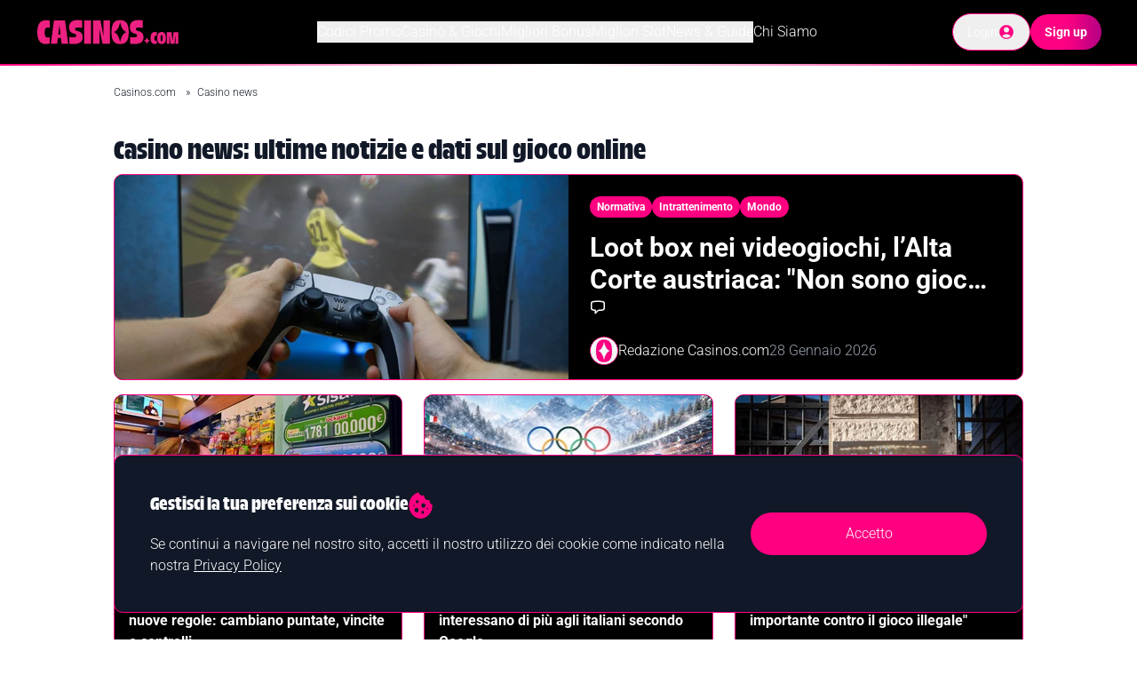

--- FILE ---
content_type: text/html
request_url: https://www.casinos.com/it/news
body_size: 17943
content:
<!DOCTYPE html><html data-country="IT" data-region="IT" data-originalcountry="US" data-originalregion="OH" lang="it-IT" data-site-geo="IT" data-static-page="false" data-social-page="false"><head><meta
name="google-site-verification" content="1W8B396atUUVkpd2Tpm-JBcbyRCtfSoUwaHDrZUvZtM" /><meta
http-equiv="Content-Type" content="text/html; charset=utf-8"><meta
http-equiv="X-UA-Compatible" content="IE=edge"><meta
name="viewport" content="width=device-width, initial-scale=1.0" /><meta
name="msvalidate.01" content="13BA10E4526F3A894B376B892D3F36CA" /><meta
name="referrer" content="always"><meta
name="robots" content="max-image-preview:large"><meta
property="vf:lang" content="IT"><meta
name="vf:container_id" content="cc-news-it-articles-news-section-home_1042512" /><meta
property="og:title" content="Ultime Notizie Casinò Online | Aggiornamenti da Casinos.com"><meta
property="og:description" content="Scopri tutte le notizie più recenti sul mondo dei casinò online: bonus, nuove slot, trend e regolamenti. A cura degli esperti di Casinos.com."><meta
property="og:site_name" content="Casinos.com"><meta
property="og:locale" content=" it-IT"><meta
property="og:type" content="article"><meta
property="og:url" content="https://www.casinos.com/it/news"><meta
property="og:image" content="https://objects.kaxmedia.com/auto/o/194132/a42000f2c1.jpeg"><meta
name="twitter:title" content="Ultime Notizie Casinò Online | Aggiornamenti da Casinos.com"><meta
name="twitter:description" content="Scopri tutte le notizie più recenti sul mondo dei casinò online: bonus, nuove slot, trend e regolamenti. A cura degli esperti di Casinos.com."><meta
name="twitter:image" content="https://objects.kaxmedia.com/auto/o/194132/a42000f2c1.jpeg"><meta
name="twitter:card" content="summary_large_image"> <script type="text/javascript" async src="https://objects2.kaxmedia.com/gdct/ktag.min.js?v=697b619044665"></script> <title>Ultime Notizie Casinò Online | Aggiornamenti da Casinos.com</title><meta
name="description" content="Scopri tutte le notizie più recenti sul mondo dei casinò online: bonus, nuove slot, trend e regolamenti. A cura degli esperti di Casinos.com."><link
rel="shortcut icon" href="https://objects.kaxmedia.com/auto/o/166068/25a4c30204.ico" type="image/x-icon"><link
rel="icon" type="image/png" sizes="16x16" href="https://objects.kaxmedia.com/auto/o/166070/ad5d5a9de9.png"><link
rel="apple-touch-icon" sizes="180x180" href="https://objects.kaxmedia.com/auto/o/166071/3ab5003597.png"><style type="text/css">@font-face{font-family:Roboto;font-style:normal;font-weight:300;src:url(/cf-fonts/s/roboto/5.0.11/vietnamese/300/normal.woff2);unicode-range:U+0102-0103,U+0110-0111,U+0128-0129,U+0168-0169,U+01A0-01A1,U+01AF-01B0,U+0300-0301,U+0303-0304,U+0308-0309,U+0323,U+0329,U+1EA0-1EF9,U+20AB;font-display:swap}@font-face{font-family:Roboto;font-style:normal;font-weight:300;src:url(/cf-fonts/s/roboto/5.0.11/cyrillic-ext/300/normal.woff2);unicode-range:U+0460-052F,U+1C80-1C88,U+20B4,U+2DE0-2DFF,U+A640-A69F,U+FE2E-FE2F;font-display:swap}@font-face{font-family:Roboto;font-style:normal;font-weight:300;src:url(/cf-fonts/s/roboto/5.0.11/latin/300/normal.woff2);unicode-range:U+0000-00FF,U+0131,U+0152-0153,U+02BB-02BC,U+02C6,U+02DA,U+02DC,U+0304,U+0308,U+0329,U+2000-206F,U+2074,U+20AC,U+2122,U+2191,U+2193,U+2212,U+2215,U+FEFF,U+FFFD;font-display:swap}@font-face{font-family:Roboto;font-style:normal;font-weight:300;src:url(/cf-fonts/s/roboto/5.0.11/greek-ext/300/normal.woff2);unicode-range:U+1F00-1FFF;font-display:swap}@font-face{font-family:Roboto;font-style:normal;font-weight:300;src:url(/cf-fonts/s/roboto/5.0.11/cyrillic/300/normal.woff2);unicode-range:U+0301,U+0400-045F,U+0490-0491,U+04B0-04B1,U+2116;font-display:swap}@font-face{font-family:Roboto;font-style:normal;font-weight:300;src:url(/cf-fonts/s/roboto/5.0.11/greek/300/normal.woff2);unicode-range:U+0370-03FF;font-display:swap}@font-face{font-family:Roboto;font-style:normal;font-weight:300;src:url(/cf-fonts/s/roboto/5.0.11/latin-ext/300/normal.woff2);unicode-range:U+0100-02AF,U+0304,U+0308,U+0329,U+1E00-1E9F,U+1EF2-1EFF,U+2020,U+20A0-20AB,U+20AD-20CF,U+2113,U+2C60-2C7F,U+A720-A7FF;font-display:swap}@font-face{font-family:Roboto;font-style:normal;font-weight:700;src:url(/cf-fonts/s/roboto/5.0.11/vietnamese/700/normal.woff2);unicode-range:U+0102-0103,U+0110-0111,U+0128-0129,U+0168-0169,U+01A0-01A1,U+01AF-01B0,U+0300-0301,U+0303-0304,U+0308-0309,U+0323,U+0329,U+1EA0-1EF9,U+20AB;font-display:swap}@font-face{font-family:Roboto;font-style:normal;font-weight:700;src:url(/cf-fonts/s/roboto/5.0.11/greek/700/normal.woff2);unicode-range:U+0370-03FF;font-display:swap}@font-face{font-family:Roboto;font-style:normal;font-weight:700;src:url(/cf-fonts/s/roboto/5.0.11/cyrillic/700/normal.woff2);unicode-range:U+0301,U+0400-045F,U+0490-0491,U+04B0-04B1,U+2116;font-display:swap}@font-face{font-family:Roboto;font-style:normal;font-weight:700;src:url(/cf-fonts/s/roboto/5.0.11/greek-ext/700/normal.woff2);unicode-range:U+1F00-1FFF;font-display:swap}@font-face{font-family:Roboto;font-style:normal;font-weight:700;src:url(/cf-fonts/s/roboto/5.0.11/latin/700/normal.woff2);unicode-range:U+0000-00FF,U+0131,U+0152-0153,U+02BB-02BC,U+02C6,U+02DA,U+02DC,U+0304,U+0308,U+0329,U+2000-206F,U+2074,U+20AC,U+2122,U+2191,U+2193,U+2212,U+2215,U+FEFF,U+FFFD;font-display:swap}@font-face{font-family:Roboto;font-style:normal;font-weight:700;src:url(/cf-fonts/s/roboto/5.0.11/cyrillic-ext/700/normal.woff2);unicode-range:U+0460-052F,U+1C80-1C88,U+20B4,U+2DE0-2DFF,U+A640-A69F,U+FE2E-FE2F;font-display:swap}@font-face{font-family:Roboto;font-style:normal;font-weight:700;src:url(/cf-fonts/s/roboto/5.0.11/latin-ext/700/normal.woff2);unicode-range:U+0100-02AF,U+0304,U+0308,U+0329,U+1E00-1E9F,U+1EF2-1EFF,U+2020,U+20A0-20AB,U+20AD-20CF,U+2113,U+2C60-2C7F,U+A720-A7FF;font-display:swap}</style><link
rel="preload" as="font" type="font/woff2" href="https://objects2.kaxmedia.com/genesis-cms/assets-74bba21e5ef8b9b27fa6efd147373d4b/fonts/TroisMilleBold-15.woff2" crossorigin><link
rel="preconnect" href="https://gut.casinos.com/"><link
rel="preconnect" href="https://cdn.viafoura.net"> <script type="text/javascript">(function(){var loadVF=function(){if(window.__vfLoaded)return;window.__vfLoaded=true;var s=document.createElement('script');s.src='https://cdn.viafoura.net/entry/index.js';s.defer=true;document.head.appendChild(s);};var viafouraTargetsSelector='#comments, vf-conversations, vf-livereviews';var targets=document.querySelectorAll(viafouraTargetsSelector);if('IntersectionObserver'in window&&targets.length){var VIAFOURA_OBSERVER_ROOT_MARGIN='600px';var io=new IntersectionObserver(function(entries){entries.forEach(function(entry){if(entry.isIntersecting){loadVF();io.disconnect();}});},{rootMargin:VIAFOURA_OBSERVER_ROOT_MARGIN});targets.forEach(function(t){io.observe(t);});if('requestIdleCallback'in window)requestIdleCallback(loadVF,{timeout:5000});else setTimeout(loadVF,5000);}else{if('requestIdleCallback'in window)requestIdleCallback(loadVF,{timeout:3000});else window.addEventListener('load',function(){setTimeout(loadVF,3000);});}})();</script> <style>@font-face{font-family:"Trois Mille Bold";src:url("https://objects2.kaxmedia.com/genesis-cms/assets-74bba21e5ef8b9b27fa6efd147373d4b/fonts/TroisMilleBold-15.woff2");font-display:swap}</style><link
rel="canonical" href="https://www.casinos.com/it/news"><link
rel="alternate" href="https://www.casinos.com/ca/news" hreflang="en-ca" /><link
rel="alternate" href="https://www.casinos.com/news" hreflang="x-default" /><link
rel="alternate" href="https://www.casinos.com/ie/news" hreflang="en-ie" /><link
rel="alternate" href="https://www.casinos.com/it/news" hreflang="it-it" /><link
rel="alternate" href="https://www.casinos.com/nz/news" hreflang="en-nz" /><link
rel="alternate" href="https://www.casinos.com/uk/news" hreflang="en-gb" /><link
rel="alternate" href="https://www.casinos.com/us/news" hreflang="en-us" /><link
rel="next" href="https://www.casinos.com/it/news/page-2" /> <script>window.dataLayer=window.dataLayer||[];window.dataLayer.push({'event':'ktag','site_id':"215",'language_id':"166",'site_country_version_id':"226",'page_type_id':"578"});</script> <script>window.dataLayer.push({'event':'content_grouping','author':'','funnel':'','page_type':'','product_type':'','sub_product_type':'',});</script>  <script type="text/javascript">(function(w,d,s,l,i){w[l]=w[l]||[];w[l].push({'gtm.start':new Date().getTime(),event:'gtm.js'});var f=d.getElementsByTagName(s)[0],j=d.createElement(s),dl=l!='dataLayer'?'&l='+l:'';j.async=true;j.src='https://gut.casinos.com/lib/gutloader.js?id='+i+dl;f.parentNode.insertBefore(j,f)})(window,document,'script','dataLayer','NMXZ3P5');</script>  <script type="application/ld+json">{"@context":"http:\/\/schema.org","@type":"BreadcrumbList","itemListElement":[{"@type":"ListItem","position":1,"item":{"@id":"\/it","name":"Casinos.com","image":null}},{"@type":"ListItem","position":2,"item":{"@id":"it\/news","name":"Casino news","image":null}}]}</script> <link
rel="preload" as="style" href="https://objects2.kaxmedia.com/genesis-cms/assets-74bba21e5ef8b9b27fa6efd147373d4b/build/assets/app-CkJcAQ5w.css" /><link
rel="stylesheet" href="https://objects2.kaxmedia.com/genesis-cms/assets-74bba21e5ef8b9b27fa6efd147373d4b/build/assets/app-CkJcAQ5w.css" />
 <script type='text/javascript' id='vwoCode'>window._vwo_code||(function(){var account_id=637854,version=2.1,settings_tolerance=2000,hide_element='body',hide_element_style='opacity:0 !important;filter:alpha(opacity=0) !important;background:none !important;transition:none !important;',f=false,w=window,d=document,v=d.querySelector('#vwoCode'),cK='_vwo_'+account_id+'_settings',cc={};try{var c=JSON.parse(localStorage.getItem('_vwo_'+account_id+'_config'));cc=c&&typeof c==='object'?c:{}}catch(e){}var stT=cc.stT==='session'?w.sessionStorage:w.localStorage;code={nonce:v&&v.nonce,use_existing_jquery:function(){return typeof use_existing_jquery!=='undefined'?use_existing_jquery:undefined},library_tolerance:function(){return typeof library_tolerance!=='undefined'?library_tolerance:undefined},settings_tolerance:function(){return cc.sT||settings_tolerance},hide_element_style:function(){return'{'+(cc.hES||hide_element_style)+'}'},hide_element:function(){if(performance.getEntriesByName('first-contentful-paint')[0]){return''}return typeof cc.hE==='string'?cc.hE:hide_element},getVersion:function(){return version},finish:function(e){if(!f){f=true;var t=d.getElementById('_vis_opt_path_hides');if(t)t.parentNode.removeChild(t);if(e)(new Image).src='https://dev.visualwebsiteoptimizer.com/ee.gif?a='+account_id+e}},finished:function(){return f},addScript:function(e){var t=d.createElement('script');t.type='text/javascript';if(e.src){t.src=e.src}else{t.text=e.text}v&&t.setAttribute('nonce',v.nonce);d.getElementsByTagName('head')[0].appendChild(t)},load:function(e,t){var n=this.getSettings(),i=d.createElement('script'),r=this;t=t||{};if(n){i.textContent=n;d.getElementsByTagName('head')[0].appendChild(i);if(!w.VWO||VWO.caE){stT.removeItem(cK);r.load(e)}}else{var o=new XMLHttpRequest;o.open('GET',e,true);o.withCredentials=!t.dSC;o.responseType=t.responseType||'text';o.onload=function(){if(t.onloadCb){return t.onloadCb(o,e)}if(o.status===200||o.status===304){_vwo_code.addScript({text:o.responseText})}else{_vwo_code.finish('&e=loading_failure:'+e)}};o.onerror=function(){if(t.onerrorCb){return t.onerrorCb(e)}_vwo_code.finish('&e=loading_failure:'+e)};o.send()}},getSettings:function(){try{var e=stT.getItem(cK);if(!e){return}e=JSON.parse(e);if(Date.now()>e.e){stT.removeItem(cK);return}return e.s}catch(e){return}},init:function(){if(d.URL.indexOf('__vwo_disable__')>-1)return;var e=this.settings_tolerance();w._vwo_settings_timer=setTimeout(function(){_vwo_code.finish();stT.removeItem(cK)},e);var t;if(this.hide_element()!=='body'){t=d.createElement('style');var n=this.hide_element(),i=n?n+this.hide_element_style():'',r=d.getElementsByTagName('head')[0];t.setAttribute('id','_vis_opt_path_hides');v&&t.setAttribute('nonce',v.nonce);t.setAttribute('type','text/css');if(t.styleSheet)t.styleSheet.cssText=i;else t.appendChild(d.createTextNode(i));r.appendChild(t)}else{t=d.getElementsByTagName('head')[0];var i=d.createElement('div');i.style.cssText='z-index: 2147483647 !important;position: fixed !important;left: 0 !important;top: 0 !important;width: 100% !important;height: 100% !important;background: white !important;display: block !important;';i.setAttribute('id','_vis_opt_path_hides');i.classList.add('_vis_hide_layer');t.parentNode.insertBefore(i,t.nextSibling)}var o=window._vis_opt_url||d.URL,s='https://dev.visualwebsiteoptimizer.com/j.php?a='+account_id+'&u='+encodeURIComponent(o)+'&vn='+version;if(w.location.search.indexOf('_vwo_xhr')!==-1){this.addScript({src:s})}else{this.load(s+'&x=true')}}};w._vwo_code=code;code.init();})();</script>  <script>window.pageLocale={"country":"IT","region":null}</script> </head><body
class=""><div
id="app"><div
class="container_redirect_message"></div><nav
id="global-navbar" class="bg-black h-[56px] 2sm:h-16 lg:h-[72px] relative z-50 text-white xlg:transition-height xlg:duration-300"><div
class="flex flex-row items-center justify-between relative h-full px-4 xlg:px-10">
<a
id="navbar-logo" class="2sm:w-[164px] h-5 2sm:h-[27.4px] max-h-full transition-height duration-300" href="/it" title="Casinos.com Home">
<svg
xmlns="http://www.w3.org/2000/svg" xml:space="preserve" class="h-full transition-all duration-300" id="Layer_1" x="0" y="0" style="enable-background:new 0 0 598.2 100.4" version="1.1" viewBox="0 0 598.2 100.4"><path
fill="#ed2181" d="M201.3 3.4h27.8v94.4h-27.8zM44.7 2.5c5.6 0 9.6.5 13.8 2V34c-2.2-1.5-4.9-2.1-7.8-2.1-7.2 0-12.8 3.8-12.8 20.1 0 16.2 5.1 21 12.7 21 3.5 0 6.2-.7 7.9-2v25.5c-3.4 1.3-7.9 2.5-15.3 2.5C22.3 99 7.3 87.9 7.3 51.7c0-37.5 14.3-49.2 37.4-49.2M63.4 97.8 76 3.4h45.9l13 94.4h-27.1l-2.9-23.6H92.4l-2.9 23.6H63.4zm39.9-36.9-4.7-38.6L94 60.9h9.3zM173.6 2.1c7.9 0 14.2.8 18.7 2.1v29.9c-4.9-1.5-9.9-2.1-15.3-2.1-10.3 0-13.8 2.3-13.8 6.7 0 3.1 1.5 4.9 7.8 6.9l5.9 1.8c11.6 3.6 18 9.5 18 23.4 0 19-12.1 28.1-37.8 28.1-6.9 0-12-.7-17.2-1.5V70.2c4.7 1.1 9.8 1.6 14 1.6 11 0 14.5-2.1 14.5-7.2 0-3.1-1.9-5.2-5.7-6.4l-4.9-1.5c-11.1-3.3-19.4-9.2-19.4-26.2 0-19 13-28.4 35.2-28.4M237.7 97.8V3.4h30.5l12.3 62.7V3.4H307v94.4h-30.4l-12.4-60v60zM424.8 2.1c7.9 0 14.2.8 18.7 2.1v29.9c-4.9-1.5-9.9-2.1-15.3-2.1-10.3 0-13.8 2.3-13.8 6.7 0 3.1 1.5 4.9 7.8 6.9l5.9 1.8c11.6 3.6 18 9.5 18 23.4 0 19-12.1 28.1-37.8 28.1-6.9 0-12-.7-17.2-1.5V70.2c4.7 1.1 9.8 1.6 14 1.6 11 0 14.5-2.1 14.5-7.2 0-3.1-1.9-5.2-5.7-6.4l-4.9-1.5c-11.1-3.3-19.4-9.2-19.4-26.2 0-19 13-28.4 35.2-28.4M349.5 2.3c-21.6 0-35.6 11.1-35.6 48.4 0 35.5 11.6 48.3 35.6 48.3 24.1 0 35.6-12.8 35.6-48.3-.1-37.3-14-48.4-35.6-48.4m.1 87.7h-.3c-4.8-21.3-12.2-34.4-25.6-39.3v-.3c13.4-4.8 20.7-17.8 25.6-39.1h.3c4.8 21.3 12.2 34.3 25.6 39.1v.3c-13.4 4.8-20.8 18-25.6 39.3M460.1 72.3c2.5 7.4 6 11.8 12.6 13.2v.2c-6.5 1.4-10.1 5.8-12.5 13.3h-.1c-2.4-7.4-5.9-11.8-12.5-13.3v-.2c6.5-1.4 10.1-5.8 12.5-13.2M494.1 50.4c2.8 0 4.8.2 6.9 1v14.8c-1.1-.7-2.4-1.1-3.9-1.1-3.6 0-6.4 1.9-6.4 10.1 0 8.1 2.5 10.5 6.3 10.5 1.8 0 3.1-.3 4-1v12.7c-1.7.7-4 1.2-7.7 1.2-10.4 0-17.9-5.6-17.9-23.6 0-18.7 7.1-24.6 18.7-24.6M520.8 50.4c10.8 0 17.8 5.6 17.8 24.2 0 17.7-5.7 24.1-17.8 24.1-12 0-17.8-6.4-17.8-24.1 0-18.7 7-24.2 17.8-24.2m0 38.1c2.4 0 4-1.9 4-13.8 0-10.5-1.9-12.1-4-12.1-2.2 0-4 1.6-4 12.1-.1 11.9 1.8 13.8 4 13.8M542 50.9h20l4.1 36.2 4.3-36.2h19.8v47.2h-11.8l.4-35.2-4.9 35.2h-15.7l-4.9-35.9.4 35.9H542z" /></svg>
</a><div
id="navbar-main-menu" class="bg-black text-left p-4 xlg:p-0 xlg:text-center hidden xlg:flex flex-col xlg:flex-row items-center gap-x-5 gap-y-2 text-sm lg:text-base top-[calc(100%+2px)] xlg:top-auto absolute left-0 right-0 w-full xlg:left-auto xlg:right-auto xlg:w-auto xlg:relative overflow-y-auto xlg:overflow-y-visible"><div
class="relative dropdown-menu w-full xlg:w-auto h-full">
<button
class="flex flex-row items-center w-full xlg:w-auto">
Codici Promo
<svg
class="carat xlg:hidden transition-transform ease-linear ml-auto" width="12" height="7" viewBox="0 0 12 7" fill="none" xmlns="http://www.w3.org/2000/svg">
<path
d="M11 1L6 6L1 0.999999" stroke="white" stroke-width="2" stroke-linecap="round" stroke-linejoin="round"/>
</svg>
</button><div
class="xlg:min-w-[177px] xlg:absolute xlg:-left-1 xlg:top-full xlg:z-40 bg-black flex-col justify-start items-start gap-4 p-4 rounded-lg xlg:pt-8 hidden">
<a
class="text-sm hover:text-gray-400 whitespace-nowrap" href="/it/codici-promo" title="Migliori Codici Promo">Migliori Codici Promo</a>
<a
class="text-sm hover:text-gray-400 whitespace-nowrap" href="/it/codici-promo/starvegas" title="Codice Promo StarVegas">Codice Promo StarVegas</a>
<a
class="text-sm hover:text-gray-400 whitespace-nowrap" href="/it/codici-promo/888-casino" title="Codice Promo 888 Casino">Codice Promo 888 Casino</a>
<a
class="text-sm hover:text-gray-400 whitespace-nowrap" href="/it/codici-promo/admiralbet" title="Codice Promo AdmiralBet">Codice Promo AdmiralBet</a>
<a
class="text-sm hover:text-gray-400 whitespace-nowrap" href="/it/codici-promo/vincitu" title="Codice Bonus Vincitu">Codice Bonus Vincitu</a>
<a
class="text-sm hover:text-gray-400 whitespace-nowrap" href="/it/codici-promo/snai" title="Codice Promo SNAI">Codice Promo SNAI</a>
<a
class="text-sm hover:text-gray-400 whitespace-nowrap" href="/it/codici-promo/leovegas" title="Codice Bonus LeoVegas">Codice Bonus LeoVegas</a>
<a
class="text-sm hover:text-gray-400 whitespace-nowrap" href="/it/codici-promo/starcasino" title="Codice Bonus StarCasinò">Codice Bonus StarCasinò</a>
<a
class="text-sm hover:text-gray-400 whitespace-nowrap" href="/it/codici-promo/netbet" title="Codice Promo NetBet">Codice Promo NetBet</a>
<a
class="text-sm hover:text-gray-400 whitespace-nowrap" href="/it/codici-promo/pokerstars" title="Codice Bonus PokerStars">Codice Bonus PokerStars</a>
<a
class="text-sm hover:text-gray-400 whitespace-nowrap" href="/it/codici-promo/sisal" title="Codice Promo Sisal">Codice Promo Sisal</a>
<a
class="text-sm hover:text-gray-400 whitespace-nowrap" href="/it/codici-promo/betsson" title="Codice Promo Betsson">Codice Promo Betsson</a>
<a
class="text-sm hover:text-gray-400 whitespace-nowrap" href="/it/codici-promo/stanleybet" title="Codice Promo Stanleybet">Codice Promo Stanleybet</a>
<a
class="text-sm hover:text-gray-400 whitespace-nowrap" href="/it/codici-promo/planetwin365" title="Codice Coupon Planetwin365">Codice Coupon Planetwin365</a></div></div><div
class="relative dropdown-menu w-full xlg:w-auto h-full">
<button
class="flex flex-row items-center w-full xlg:w-auto">
Casinò &amp; Giochi
<svg
class="carat xlg:hidden transition-transform ease-linear ml-auto" width="12" height="7" viewBox="0 0 12 7" fill="none" xmlns="http://www.w3.org/2000/svg">
<path
d="M11 1L6 6L1 0.999999" stroke="white" stroke-width="2" stroke-linecap="round" stroke-linejoin="round"/>
</svg>
</button><div
class="xlg:min-w-[177px] xlg:absolute xlg:-left-1 xlg:top-full xlg:z-40 bg-black flex-col justify-start items-start gap-4 p-4 rounded-lg xlg:pt-8 hidden">
<a
class="text-sm hover:text-gray-400 whitespace-nowrap" href="/it/casino" title="Casinò Online">Casinò Online</a>
<a
class="text-sm hover:text-gray-400 whitespace-nowrap" href="/it/casino-spid" title="Casinò Con SPID">Casinò Con SPID</a>
<a
class="text-sm hover:text-gray-400 whitespace-nowrap" href="/it/casino-cie" title="Casinò Con CIE">Casinò Con CIE</a>
<a
class="text-sm hover:text-gray-400 whitespace-nowrap" href="/it/postepay" title="Casinò Postepay">Casinò Postepay</a>
<a
class="text-sm hover:text-gray-400 whitespace-nowrap" href="/it/prelievi-immediati" title="Casinò Che Pagano Subito">Casinò Che Pagano Subito</a>
<a
class="text-sm hover:text-gray-400 whitespace-nowrap" href="/it/giochi" title="Giochi Casinò">Giochi Casinò</a>
<a
class="text-sm hover:text-gray-400 whitespace-nowrap" href="/it/game-show" title="Game Shows">Game Shows</a>
<a
class="text-sm hover:text-gray-400 whitespace-nowrap" href="/it/gratta-e-vinci" title="Siti Gratta E Vinci">Siti Gratta E Vinci</a>
<a
class="text-sm hover:text-gray-400 whitespace-nowrap" href="/it/plinko-online" title="Plinko Online Soldi Veri">Plinko Online Soldi Veri</a>
<a
class="text-sm hover:text-gray-400 whitespace-nowrap" href="/it/bingo-online" title="Siti Bingo Online">Siti Bingo Online</a>
<a
class="text-sm hover:text-gray-400 whitespace-nowrap" href="/it/poker-texas-holdem" title="Siti Texas Hold&#039;em">Siti Texas Hold&#039;em</a></div></div><div
class="relative dropdown-menu w-full xlg:w-auto h-full">
<button
class="flex flex-row items-center w-full xlg:w-auto">
Migliori Bonus
<svg
class="carat xlg:hidden transition-transform ease-linear ml-auto" width="12" height="7" viewBox="0 0 12 7" fill="none" xmlns="http://www.w3.org/2000/svg">
<path
d="M11 1L6 6L1 0.999999" stroke="white" stroke-width="2" stroke-linecap="round" stroke-linejoin="round"/>
</svg>
</button><div
class="xlg:min-w-[177px] xlg:absolute xlg:-left-1 xlg:top-full xlg:z-40 bg-black flex-col justify-start items-start gap-4 p-4 rounded-lg xlg:pt-8 hidden">
<a
class="text-sm hover:text-gray-400 whitespace-nowrap" href="/it/casino-free-spin" title="Casinò Free Spin">Casinò Free Spin</a>
<a
class="text-sm hover:text-gray-400 whitespace-nowrap" href="/it/bonus/100-euro-gratis-senza-deposito" title="Bonus 100 Euro">Bonus 100 Euro</a>
<a
class="text-sm hover:text-gray-400 whitespace-nowrap" href="/it/bonus/10-euro-gratis-senza-deposito" title="Bonus Senza Deposito">Bonus Senza Deposito</a>
<a
class="text-sm hover:text-gray-400 whitespace-nowrap" href="/it/ruota-dei-bonus" title="Ruota Dei Bonus">Ruota Dei Bonus</a>
<a
class="text-sm hover:text-gray-400 whitespace-nowrap" href="/it/bonus/giornalieri" title="Bonus Giornalieri">Bonus Giornalieri</a>
<a
class="text-sm hover:text-gray-400 whitespace-nowrap" href="/it/bonus/cashback" title="Bonus Cashback">Bonus Cashback</a>
<a
class="text-sm hover:text-gray-400 whitespace-nowrap" href="/it/bonus/compleanno" title="Bonus Compleanno">Bonus Compleanno</a></div></div><div
class="relative dropdown-menu w-full xlg:w-auto h-full">
<button
class="flex flex-row items-center w-full xlg:w-auto">
Migliori Slot
<svg
class="carat xlg:hidden transition-transform ease-linear ml-auto" width="12" height="7" viewBox="0 0 12 7" fill="none" xmlns="http://www.w3.org/2000/svg">
<path
d="M11 1L6 6L1 0.999999" stroke="white" stroke-width="2" stroke-linecap="round" stroke-linejoin="round"/>
</svg>
</button><div
class="xlg:min-w-[177px] xlg:absolute xlg:-left-1 xlg:top-full xlg:z-40 bg-black flex-col justify-start items-start gap-4 p-4 rounded-lg xlg:pt-8 hidden">
<a
class="text-sm hover:text-gray-400 whitespace-nowrap" href="/it/migliori-siti-slot" title="Migliori Siti Slot">Migliori Siti Slot</a>
<a
class="text-sm hover:text-gray-400 whitespace-nowrap" href="/it/slot/dove-si-vince-di-piu" title="Slot Che Pagano Di Più">Slot Che Pagano Di Più</a>
<a
class="text-sm hover:text-gray-400 whitespace-nowrap" href="/it/slot-machine-da-bar" title="Slot Da Bar">Slot Da Bar</a>
<a
class="text-sm hover:text-gray-400 whitespace-nowrap" href="/it/slot/buy-bonus" title="Slot Buy Bonus">Slot Buy Bonus</a>
<a
class="text-sm hover:text-gray-400 whitespace-nowrap" href="/it/slot-da-1-centesimo" title="Slot Da 1 Centesimo">Slot Da 1 Centesimo</a></div></div><div
class="relative dropdown-menu w-full xlg:w-auto h-full">
<button
class="flex flex-row items-center w-full xlg:w-auto">
News &amp; Guide
<svg
class="carat xlg:hidden transition-transform ease-linear ml-auto" width="12" height="7" viewBox="0 0 12 7" fill="none" xmlns="http://www.w3.org/2000/svg">
<path
d="M11 1L6 6L1 0.999999" stroke="white" stroke-width="2" stroke-linecap="round" stroke-linejoin="round"/>
</svg>
</button><div
class="xlg:min-w-[177px] xlg:absolute xlg:-left-1 xlg:top-full xlg:z-40 bg-black flex-col justify-start items-start gap-4 p-4 rounded-lg xlg:pt-8 hidden">
<a
class="text-sm hover:text-gray-400 whitespace-nowrap" href="/it/guide" title="Guide Casinò">Guide Casinò</a>
<a
class="text-sm hover:text-gray-400 whitespace-nowrap" href="/it/news" title="Casino News">Casino News</a></div></div>
<a
class="w-full xlg:w-auto" href="/it/chi-siamo" title="Chi Siamo">Chi Siamo</a></div><div
id="navbar-buttons" class="relative flex flex-row items-center gap-x-2 md:gap-x-4">
<button
id="navbar-toggle" class="xlg:hidden w-10 h-10 flex items-center justify-center" type="button" title="Responsive Mobile Menu Button">
<svg
class="w-7" xmlns="http://www.w3.org/2000/svg" viewBox="0 0 10 10" stroke="#eee" stroke-width=".6" fill="rgba(0,0,0,0)" stroke-linecap="round" style="cursor: pointer">
<path
id="navbar-toggle-path" d="M2,3L5,3L8,3M2,5L8,5M2,7L5,7L8,7"></path>
<rect
id="navbar-toggle-rect1" width="10" height="10" stroke="none"></rect>
</svg>
</button><div
class="relative group">
<button
id="navbar-country-selector-button" type="button" aria-haspopup="true">
<img
data-ccimg="true"
class="inline-block"
src="https://objects.kaxmedia.com/auto/o/31184/7a0dc044a9.svg"      alt="Countries Dropdown Menu"          width="24"      height="24"           />
</button><div
id="navbar-countries-selector" class="flex-col justify-start items-start gap-4 bg-black absolute w-[177px] right-0 z-30 p-4 hidden group-hover:flex" role="menu">
<a
class="text-sm flex flex-row items-center gap-x-2 hover:text-gray-400"
href="/ca"
data-code="ca"
data-lang="en"
data-hreflang="en-ca"
data-code="ca">
<img
data-ccimg="true"
class="!w-4 !h-4"
src="https://objects.kaxmedia.com/auto/o/31173/1dfb1fd413.svg"      alt="Canada country flag icon"                       />
Canada
</a>
<a
class="text-sm flex flex-row items-center gap-x-2 hover:text-gray-400"
href="/"
data-code="gx"
data-lang="us-en"
data-hreflang="en-us"
data-code="gx">
<img
data-ccimg="true"
class="!w-4 !h-4"
src="https://objects.kaxmedia.com/auto/o/208139/c93bccb375.svg"      alt="Global country flag icon"                       />
Global
</a>
<a
class="text-sm flex flex-row items-center gap-x-2 hover:text-gray-400"
href="/ie"
data-code="ie"
data-lang="en"
data-hreflang="en-ie"
data-code="ie">
<img
data-ccimg="true"
class="!w-4 !h-4"
src="https://objects.kaxmedia.com/auto/o/31172/289a7c5659.svg"      alt="Ireland country flag icon"                       />
Ireland
</a>
<a
class="text-sm flex flex-row items-center gap-x-2 hover:text-gray-400"
href="/nz"
data-code="nz"
data-lang="en"
data-hreflang="en-nz"
data-code="nz">
<img
data-ccimg="true"
class="!w-4 !h-4"
src="https://objects.kaxmedia.com/auto/o/31177/3dabbb82ad.svg"      alt="New Zealand country flag icon"                       />
New Zealand
</a>
<a
class="text-sm flex flex-row items-center gap-x-2 hover:text-gray-400"
href="/uk"
data-code="gb"
data-lang="en"
data-hreflang="en-gb"
data-code="gb">
<img
data-ccimg="true"
class="!w-4 !h-4"
src="https://objects.kaxmedia.com/auto/o/31168/01797ff082.svg"      alt="United Kingdom country flag icon"                       />
United Kingdom
</a>
<a
class="text-sm flex flex-row items-center gap-x-2 hover:text-gray-400"
href="/us"
data-code="us"
data-lang="us-en"
data-hreflang="en-us"
data-code="us">
<img
data-ccimg="true"
class="!w-4 !h-4"
src="https://objects.kaxmedia.com/auto/o/31206/1d224877ce.svg"      alt="United States country flag icon"                       />
United States
</a></div></div><div
id="navbar-auth-container" class="flex items-center gap-x-2 min-w-[30px] md:min-w-[150px]"></div></div></div><span
class="block bg-gradient-to-r from-accent-color via-white to-accent-color h-px w-full"></span><div
class="h-[1px] accent-rainbow-gradient w-full"></div></nav>
<auth
load-spinner="false"></auth>
<navbar-auth-buttons></navbar-auth-buttons>
<viafoura-auth-triggers></viafoura-auth-triggers><div
class="bg-white body_content flex-grow  "><div
id="standard-template" class="relative"><div
class="base-container mx-auto pt-6"><div
id="breadcrumbs" class="mb-8 text-xs "><ul
class="flex !list-none px-0 !pl-0"><li>
<a
href="/it" title="Casinos.com">            Casinos.com
</a>                        <span
class="px-2">»</span></li><li>
Casino news</li></ul></div><h1><div
class="content-block">
Casino news: ultime notizie e dati sul gioco online</div></h1><div
class="content-block"></div><div
class="automation-news-articles"><div
class="relative grid grid-cols-1 lg:grid-cols-2 bg-black rounded-[10px] border border-accent-color overflow-hidden mb-4">
<img
class="object-cover w-full lg:max-w-none lg:h-full"
src="https://casinos.com/cdn-cgi/image/f=webp,q=86,fit=cover,g=auto,w=675,h=337/https://objects.kaxmedia.com/genesis/lootbox.jpg?v=b79ed8f8c24a62940bf4e004c2a31aa2f5967230"
alt="Loot box nei videogiochi, l’Alta Corte austriaca: &quot;Non sono gioco d’azzardo&quot;"
width="511"
height="256"
fetchpriority="high"
/><div
class="flex flex-col"><div
class="flex flex-col p-6"><div
class="flex flex-row gap-x-2 mb-4 flex-wrap h-6 overflow-y-hidden">
<span
class="px-2 py-1 rounded-2xl text-xs font-bold bg-accent-color text-white">Normativa</span>
<span
class="px-2 py-1 rounded-2xl text-xs font-bold bg-accent-color text-white">Intrattenimento</span>
<span
class="px-2 py-1 rounded-2xl text-xs font-bold bg-accent-color text-white">Mondo</span></div>
<a
class="font-sans text-white mb-1 text-3xl font-bold line-clamp-3 md:line-clamp-2" href="/it/news/loot-box-videogiochi-alta-corte-austriaca-non-gioco-d-azzardo">
Loot box nei videogiochi, l’Alta Corte austriaca: &quot;Non sono gioco d’azzardo&quot;
</a>
<span
class="flex gap-4">
<a
href="/it/news/loot-box-videogiochi-alta-corte-austriaca-non-gioco-d-azzardo#comments"><div
class="flex items-center gap-1 cursor-pointer">
<img
data-ccimg="true"
class="lazyload "
data-src="https://objects.kaxmedia.com/auto/o/213848/acf318e696.svg"      src="https://casinos.com/cdn-cgi/image/f=webp,q=86,g=auto,w=18,h=18/https://objects.kaxmedia.com/auto/o/191689/d5656727b8.png"      alt="CC - Chat Bubble White"          width="18"      height="18"           /><div
class="viafoura comments-counter !bg-black !text-white !text-xs">
<span
data-vfcontainerid="cc-news-it-article_1470661"></span></div></div>
</a>
</span></div><div
class="flex flex-row px-6 pb-4 mt-auto items-center gap-x-2">
<img
data-ccimg="true"
class="lazyload rounded-full border-accent-color border w-8 h-8 bg-gray-200"
data-src="https://casinos.com/cdn-cgi/image/f=webp,q=86,fit=contain,g=auto,w=100,h=100/https://objects.kaxmedia.com/auto/o/194723/aa63786659.jpeg"      src="https://casinos.com/cdn-cgi/image/f=webp,q=86,g=auto,w=32,h=32/https://objects.kaxmedia.com/auto/o/191689/d5656727b8.png"      alt="Redazione Casinos.com"          width="32"      height="32"           />
<span
class="text-white">Redazione Casinos.com</span>
<span
class="text-gray-400 capitalize">
28 gennaio 2026</div></div></div><div
class="grid grid-cols-1 sm:grid-cols-2 md:grid-cols-3 gap-6"><div
class="relative flex flex-col bg-black rounded-[10px] border border-accent-color overflow-hidden ">
<img
data-ccimg="true"
class="lazyload w-full object-cover object-center"
data-src="https://casinos.com/cdn-cgi/image/f=webp,q=86,fit=cover,g=auto,w=323,h=162/https://objects.kaxmedia.com/genesis/lotto-regole.jpg?v=68174f4fa1d84994d6fdddc0ec3a6189e45cac1f"      src="https://casinos.com/cdn-cgi/image/f=webp,q=86,g=auto,w=323,h=162/https://objects.kaxmedia.com/auto/o/191689/d5656727b8.png"      alt="Giochi numerici, da oggi in vigore le nuove regole: cambiano puntate, vincite e controlli"          width="323"      height="162"           /><div
class="flex flex-row gap-x-2 px-4 mt-4 flex-wrap h-6 overflow-y-hidden">
<span
class="px-2 py-1 rounded-2xl text-xs font-bold bg-accent-color text-white">Normativa</span></div><div
class="flex flex-col p-4">
<a
class="text-white font-bold leading-6 mb-2" href="/it/news/giochi-numerici-nuove-regole-puntate-vincite-controlli" title="Read Giochi numerici, da oggi in vigore le nuove regole: cambiano puntate, vincite e controlli">
Giochi numerici, da oggi in vigore le nuove regole: cambiano puntate, vincite e controlli
</a><span
class="flex gap-4">
<a
href="/it/news/giochi-numerici-nuove-regole-puntate-vincite-controlli#comments"><div
class="flex items-center gap-1 cursor-pointer">
<img
data-ccimg="true"
class="lazyload "
data-src="https://objects.kaxmedia.com/auto/o/213848/acf318e696.svg"      src="https://casinos.com/cdn-cgi/image/f=webp,q=86,g=auto,w=18,h=18/https://objects.kaxmedia.com/auto/o/191689/d5656727b8.png"      alt="CC - Chat Bubble White"          width="18"      height="18"           /><div
class="viafoura comments-counter !bg-black !text-white !text-xs">
<span
data-vfcontainerid="cc-news-it-article_1468906"></span></div></div>
</a>
</span></div><div
class="flex flex-row px-4 pb-4 mt-auto items-center gap-x-2">
<img
data-ccimg="true"
class="lazyload rounded-full border-accent-color border w-6 h-6 bg-gray-200"
data-src="https://casinos.com/cdn-cgi/image/f=webp,q=86,fit=contain,g=auto,w=100,h=100/https://objects.kaxmedia.com/auto/o/194723/aa63786659.jpeg"      src="https://casinos.com/cdn-cgi/image/f=webp,q=86,g=auto,w=22,h=22/https://objects.kaxmedia.com/auto/o/191689/d5656727b8.png"      alt="Redazione Casinos.com"          width="22"      height="22"           /><div>
<span
class="text-white text-[10px]">Redazione Casinos.com</span>
<span
class="text-gray-400 text-[10px] block capitalize">
27 gennaio 2026</span></div></div></div><div
class="relative flex flex-col bg-black rounded-[10px] border border-accent-color overflow-hidden ">
<img
data-ccimg="true"
class="lazyload w-full object-cover object-center"
data-src="https://casinos.com/cdn-cgi/image/f=webp,q=86,fit=cover,g=auto,w=323,h=162/https://objects.kaxmedia.com/genesis/milano-cortina.jpg?v=dae6b523b17e63ddda2919c38acadae9464845f0"      src="https://casinos.com/cdn-cgi/image/f=webp,q=86,g=auto,w=323,h=162/https://objects.kaxmedia.com/auto/o/191689/d5656727b8.png"      alt="Milano-Cortina 2026: gli sport che interessano di più agli italiani secondo Google"          width="323"      height="162"           /><div
class="flex flex-row gap-x-2 px-4 mt-4 flex-wrap h-6 overflow-y-hidden">
<span
class="px-2 py-1 rounded-2xl text-xs font-bold bg-accent-color text-white">Sport</span>
<span
class="px-2 py-1 rounded-2xl text-xs font-bold bg-accent-color text-white">Statistiche</span>
<span
class="px-2 py-1 rounded-2xl text-xs font-bold bg-accent-color text-white">Speciali</span></div><div
class="flex flex-col p-4">
<a
class="text-white font-bold leading-6 mb-2" href="/it/news/milano-cortina-2026-sport-interessano-italiani-google" title="Read Milano-Cortina 2026: gli sport che interessano di più agli italiani secondo Google">
Milano-Cortina 2026: gli sport che interessano di più agli italiani secondo Google
</a><span
class="flex gap-4">
<a
href="/it/news/milano-cortina-2026-sport-interessano-italiani-google#comments"><div
class="flex items-center gap-1 cursor-pointer">
<img
data-ccimg="true"
class="lazyload "
data-src="https://objects.kaxmedia.com/auto/o/213848/acf318e696.svg"      src="https://casinos.com/cdn-cgi/image/f=webp,q=86,g=auto,w=18,h=18/https://objects.kaxmedia.com/auto/o/191689/d5656727b8.png"      alt="CC - Chat Bubble White"          width="18"      height="18"           /><div
class="viafoura comments-counter !bg-black !text-white !text-xs">
<span
data-vfcontainerid="cc-news-it-article_1463361"></span></div></div>
</a>
</span></div><div
class="flex flex-row px-4 pb-4 mt-auto items-center gap-x-2">
<img
data-ccimg="true"
class="lazyload rounded-full border-accent-color border w-6 h-6 bg-gray-200"
data-src="https://casinos.com/cdn-cgi/image/f=webp,q=86,fit=contain,g=auto,w=100,h=100/https://objects.kaxmedia.com/auto/o/198611/d4c96f5a91.png"      src="https://casinos.com/cdn-cgi/image/f=webp,q=86,g=auto,w=22,h=22/https://objects.kaxmedia.com/auto/o/191689/d5656727b8.png"      alt="Daniele Alfieri"          width="22"      height="22"           /><div>
<span
class="text-white text-[10px]">Daniele Alfieri</span>
<span
class="text-gray-400 text-[10px] block capitalize">
26 gennaio 2026</span></div></div></div><div
class="relative flex flex-col bg-black rounded-[10px] border border-accent-color overflow-hidden ">
<img
data-ccimg="true"
class="lazyload w-full object-cover object-center"
data-src="https://casinos.com/cdn-cgi/image/f=webp,q=86,fit=cover,g=auto,w=323,h=162/https://objects.kaxmedia.com/genesis/adm-gref.jpg?v=0947abed852bc8a09a8a054adec0d346d223750c"      src="https://casinos.com/cdn-cgi/image/f=webp,q=86,g=auto,w=323,h=162/https://objects.kaxmedia.com/auto/o/191689/d5656727b8.png"      alt="ADM nel Gref, Lollobrigida: &amp;quot;Passo importante contro il gioco illegale&amp;quot;"          width="323"      height="162"           /><div
class="flex flex-row gap-x-2 px-4 mt-4 flex-wrap h-6 overflow-y-hidden">
<span
class="px-2 py-1 rounded-2xl text-xs font-bold bg-accent-color text-white">Casinò online</span>
<span
class="px-2 py-1 rounded-2xl text-xs font-bold bg-accent-color text-white">Normativa</span>
<span
class="px-2 py-1 rounded-2xl text-xs font-bold bg-accent-color text-white">Interviste</span></div><div
class="flex flex-col p-4">
<a
class="text-white font-bold leading-6 mb-2" href="/it/news/adm-gref-lollobrigida-passo-importante-contro-gioco-illegale" title="Read ADM nel Gref, Lollobrigida: &quot;Passo importante contro il gioco illegale&quot;">
ADM nel Gref, Lollobrigida: &quot;Passo importante contro il gioco illegale&quot;
</a><span
class="flex gap-4">
<a
href="/it/news/adm-gref-lollobrigida-passo-importante-contro-gioco-illegale#comments"><div
class="flex items-center gap-1 cursor-pointer">
<img
data-ccimg="true"
class="lazyload "
data-src="https://objects.kaxmedia.com/auto/o/213848/acf318e696.svg"      src="https://casinos.com/cdn-cgi/image/f=webp,q=86,g=auto,w=18,h=18/https://objects.kaxmedia.com/auto/o/191689/d5656727b8.png"      alt="CC - Chat Bubble White"          width="18"      height="18"           /><div
class="viafoura comments-counter !bg-black !text-white !text-xs">
<span
data-vfcontainerid="cc-news-it-article_1464165"></span></div></div>
</a>
</span></div><div
class="flex flex-row px-4 pb-4 mt-auto items-center gap-x-2">
<img
data-ccimg="true"
class="lazyload rounded-full border-accent-color border w-6 h-6 bg-gray-200"
data-src="https://casinos.com/cdn-cgi/image/f=webp,q=86,fit=contain,g=auto,w=100,h=100/https://objects.kaxmedia.com/auto/o/194723/aa63786659.jpeg"      src="https://casinos.com/cdn-cgi/image/f=webp,q=86,g=auto,w=22,h=22/https://objects.kaxmedia.com/auto/o/191689/d5656727b8.png"      alt="Redazione Casinos.com"          width="22"      height="22"           /><div>
<span
class="text-white text-[10px]">Redazione Casinos.com</span>
<span
class="text-gray-400 text-[10px] block capitalize">
23 gennaio 2026</span></div></div></div><div
class="relative flex flex-col bg-black rounded-[10px] border border-accent-color overflow-hidden ">
<img
data-ccimg="true"
class="lazyload w-full object-cover object-center"
data-src="https://casinos.com/cdn-cgi/image/f=webp,q=86,fit=cover,g=auto,w=323,h=162/https://objects.kaxmedia.com/genesis/casino-spagna.jpg?v=65528959cb3ddc9c8d381586bd3881eb90d4b5be"      src="https://casinos.com/cdn-cgi/image/f=webp,q=86,g=auto,w=323,h=162/https://objects.kaxmedia.com/auto/o/191689/d5656727b8.png"      alt="Gioco online, riforma spagnola in pausa: il parere di Malta allunga i tempi a Bruxelles"          width="323"      height="162"           /><div
class="flex flex-row gap-x-2 px-4 mt-4 flex-wrap h-6 overflow-y-hidden">
<span
class="px-2 py-1 rounded-2xl text-xs font-bold bg-accent-color text-white">Casinò online</span>
<span
class="px-2 py-1 rounded-2xl text-xs font-bold bg-accent-color text-white">Normativa</span>
<span
class="px-2 py-1 rounded-2xl text-xs font-bold bg-accent-color text-white">Mondo</span></div><div
class="flex flex-col p-4">
<a
class="text-white font-bold leading-6 mb-2" href="/it/news/riforma-spagnola-in-pausa-parere-malta-allunga-tempi" title="Read Gioco online, riforma spagnola in pausa: il parere di Malta allunga i tempi a Bruxelles">
Gioco online, riforma spagnola in pausa: il parere di Malta allunga i tempi a Bruxelles
</a><span
class="flex gap-4">
<a
href="/it/news/riforma-spagnola-in-pausa-parere-malta-allunga-tempi#comments"><div
class="flex items-center gap-1 cursor-pointer">
<img
data-ccimg="true"
class="lazyload "
data-src="https://objects.kaxmedia.com/auto/o/213848/acf318e696.svg"      src="https://casinos.com/cdn-cgi/image/f=webp,q=86,g=auto,w=18,h=18/https://objects.kaxmedia.com/auto/o/191689/d5656727b8.png"      alt="CC - Chat Bubble White"          width="18"      height="18"           /><div
class="viafoura comments-counter !bg-black !text-white !text-xs">
<span
data-vfcontainerid="cc-news-it-article_1463375"></span></div></div>
</a>
</span></div><div
class="flex flex-row px-4 pb-4 mt-auto items-center gap-x-2">
<img
data-ccimg="true"
class="lazyload rounded-full border-accent-color border w-6 h-6 bg-gray-200"
data-src="https://casinos.com/cdn-cgi/image/f=webp,q=86,fit=contain,g=auto,w=100,h=100/https://objects.kaxmedia.com/auto/o/194723/aa63786659.jpeg"      src="https://casinos.com/cdn-cgi/image/f=webp,q=86,g=auto,w=22,h=22/https://objects.kaxmedia.com/auto/o/191689/d5656727b8.png"      alt="Redazione Casinos.com"          width="22"      height="22"           /><div>
<span
class="text-white text-[10px]">Redazione Casinos.com</span>
<span
class="text-gray-400 text-[10px] block capitalize">
21 gennaio 2026</span></div></div></div><div
class="relative flex flex-col bg-black rounded-[10px] border border-accent-color overflow-hidden ">
<img
data-ccimg="true"
class="lazyload w-full object-cover object-center"
data-src="https://casinos.com/cdn-cgi/image/f=webp,q=86,fit=cover,g=auto,w=323,h=162/https://objects.kaxmedia.com/genesis/iga-2026.jpg?v=348a1cdf53a4d20a19f5db2dcf16c142eeabf154"      src="https://casinos.com/cdn-cgi/image/f=webp,q=86,g=auto,w=323,h=162/https://objects.kaxmedia.com/auto/o/191689/d5656727b8.png"      alt="IGA 2026, doppio riconoscimento per Entain. A Betsson il Safer Gambling Award"          width="323"      height="162"           /><div
class="flex flex-row gap-x-2 px-4 mt-4 flex-wrap h-6 overflow-y-hidden">
<span
class="px-2 py-1 rounded-2xl text-xs font-bold bg-accent-color text-white">Casinò online</span>
<span
class="px-2 py-1 rounded-2xl text-xs font-bold bg-accent-color text-white">Business</span></div><div
class="flex flex-col p-4">
<a
class="text-white font-bold leading-6 mb-2" href="/it/news/iga-2026-doppio-riconoscimento-entain-betsson-safer-gambling-award" title="Read IGA 2026, doppio riconoscimento per Entain. A Betsson il Safer Gambling Award">
IGA 2026, doppio riconoscimento per Entain. A Betsson il Safer Gambling Award
</a><span
class="flex gap-4">
<a
href="/it/news/iga-2026-doppio-riconoscimento-entain-betsson-safer-gambling-award#comments"><div
class="flex items-center gap-1 cursor-pointer">
<img
data-ccimg="true"
class="lazyload "
data-src="https://objects.kaxmedia.com/auto/o/213848/acf318e696.svg"      src="https://casinos.com/cdn-cgi/image/f=webp,q=86,g=auto,w=18,h=18/https://objects.kaxmedia.com/auto/o/191689/d5656727b8.png"      alt="CC - Chat Bubble White"          width="18"      height="18"           /><div
class="viafoura comments-counter !bg-black !text-white !text-xs">
<span
data-vfcontainerid="cc-news-it-article_1463242"></span></div></div>
</a>
</span></div><div
class="flex flex-row px-4 pb-4 mt-auto items-center gap-x-2">
<img
data-ccimg="true"
class="lazyload rounded-full border-accent-color border w-6 h-6 bg-gray-200"
data-src="https://casinos.com/cdn-cgi/image/f=webp,q=86,fit=contain,g=auto,w=100,h=100/https://objects.kaxmedia.com/auto/o/194723/aa63786659.jpeg"      src="https://casinos.com/cdn-cgi/image/f=webp,q=86,g=auto,w=22,h=22/https://objects.kaxmedia.com/auto/o/191689/d5656727b8.png"      alt="Redazione Casinos.com"          width="22"      height="22"           /><div>
<span
class="text-white text-[10px]">Redazione Casinos.com</span>
<span
class="text-gray-400 text-[10px] block capitalize">
20 gennaio 2026</span></div></div></div><div
class="relative flex flex-col bg-black rounded-[10px] border border-accent-color overflow-hidden ">
<img
data-ccimg="true"
class="lazyload w-full object-cover object-center"
data-src="https://casinos.com/cdn-cgi/image/f=webp,q=86,fit=cover,g=auto,w=323,h=162/https://objects.kaxmedia.com/genesis/sanremo-spotify.jpg?v=271bd138cb07d86a5353bbd73121ae061c8fd1fd"      src="https://casinos.com/cdn-cgi/image/f=webp,q=86,g=auto,w=323,h=162/https://objects.kaxmedia.com/auto/o/191689/d5656727b8.png"      alt="Sanremo senza tempo: la classifica delle canzoni vincitrici più ascoltate su Spotify"          width="323"      height="162"           /><div
class="flex flex-row gap-x-2 px-4 mt-4 flex-wrap h-6 overflow-y-hidden">
<span
class="px-2 py-1 rounded-2xl text-xs font-bold bg-accent-color text-white">Costume</span>
<span
class="px-2 py-1 rounded-2xl text-xs font-bold bg-accent-color text-white">Statistiche</span>
<span
class="px-2 py-1 rounded-2xl text-xs font-bold bg-accent-color text-white">Speciali</span></div><div
class="flex flex-col p-4">
<a
class="text-white font-bold leading-6 mb-2" href="/it/news/sanremo-classifica-canzoni-vincitrici-piu-ascoltate-spotify" title="Read Sanremo senza tempo: la classifica delle canzoni vincitrici più ascoltate su Spotify">
Sanremo senza tempo: la classifica delle canzoni vincitrici più ascoltate su Spotify
</a><span
class="flex gap-4">
<a
href="/it/news/sanremo-classifica-canzoni-vincitrici-piu-ascoltate-spotify#comments"><div
class="flex items-center gap-1 cursor-pointer">
<img
data-ccimg="true"
class="lazyload "
data-src="https://objects.kaxmedia.com/auto/o/213848/acf318e696.svg"      src="https://casinos.com/cdn-cgi/image/f=webp,q=86,g=auto,w=18,h=18/https://objects.kaxmedia.com/auto/o/191689/d5656727b8.png"      alt="CC - Chat Bubble White"          width="18"      height="18"           /><div
class="viafoura comments-counter !bg-black !text-white !text-xs">
<span
data-vfcontainerid="cc-news-it-article_1456006"></span></div></div>
</a>
</span></div><div
class="flex flex-row px-4 pb-4 mt-auto items-center gap-x-2">
<img
data-ccimg="true"
class="lazyload rounded-full border-accent-color border w-6 h-6 bg-gray-200"
data-src="https://casinos.com/cdn-cgi/image/f=webp,q=86,fit=contain,g=auto,w=100,h=100/https://objects.kaxmedia.com/auto/o/198611/d4c96f5a91.png"      src="https://casinos.com/cdn-cgi/image/f=webp,q=86,g=auto,w=22,h=22/https://objects.kaxmedia.com/auto/o/191689/d5656727b8.png"      alt="Daniele Alfieri"          width="22"      height="22"           /><div>
<span
class="text-white text-[10px]">Daniele Alfieri</span>
<span
class="text-gray-400 text-[10px] block capitalize">
19 gennaio 2026</span></div></div></div><div
class="relative flex flex-col bg-black rounded-[10px] border border-accent-color overflow-hidden ">
<img
data-ccimg="true"
class="lazyload w-full object-cover object-center"
data-src="https://casinos.com/cdn-cgi/image/f=webp,q=86,fit=cover,g=auto,w=323,h=162/https://objects.kaxmedia.com/genesis/austria-casino.jpg?v=a63a9793def5fbdd5abc7d55a3bea281e7564593"      src="https://casinos.com/cdn-cgi/image/f=webp,q=86,g=auto,w=323,h=162/https://objects.kaxmedia.com/auto/o/191689/d5656727b8.png"      alt="Austria, riforma del gioco in arrivo ma il monopolio resta in discussione"          width="323"      height="162"           /><div
class="flex flex-row gap-x-2 px-4 mt-4 flex-wrap h-6 overflow-y-hidden">
<span
class="px-2 py-1 rounded-2xl text-xs font-bold bg-accent-color text-white">Normativa</span>
<span
class="px-2 py-1 rounded-2xl text-xs font-bold bg-accent-color text-white">Mondo</span></div><div
class="flex flex-col p-4">
<a
class="text-white font-bold leading-6 mb-2" href="/it/news/austria-riforma-gioco-monopolio-resta-in-discussione" title="Read Austria, riforma del gioco in arrivo ma il monopolio resta in discussione">
Austria, riforma del gioco in arrivo ma il monopolio resta in discussione
</a><span
class="flex gap-4">
<a
href="/it/news/austria-riforma-gioco-monopolio-resta-in-discussione#comments"><div
class="flex items-center gap-1 cursor-pointer">
<img
data-ccimg="true"
class="lazyload "
data-src="https://objects.kaxmedia.com/auto/o/213848/acf318e696.svg"      src="https://casinos.com/cdn-cgi/image/f=webp,q=86,g=auto,w=18,h=18/https://objects.kaxmedia.com/auto/o/191689/d5656727b8.png"      alt="CC - Chat Bubble White"          width="18"      height="18"           /><div
class="viafoura comments-counter !bg-black !text-white !text-xs">
<span
data-vfcontainerid="cc-news-it-article_1459894"></span></div></div>
</a>
</span></div><div
class="flex flex-row px-4 pb-4 mt-auto items-center gap-x-2">
<img
data-ccimg="true"
class="lazyload rounded-full border-accent-color border w-6 h-6 bg-gray-200"
data-src="https://casinos.com/cdn-cgi/image/f=webp,q=86,fit=contain,g=auto,w=100,h=100/https://objects.kaxmedia.com/auto/o/194723/aa63786659.jpeg"      src="https://casinos.com/cdn-cgi/image/f=webp,q=86,g=auto,w=22,h=22/https://objects.kaxmedia.com/auto/o/191689/d5656727b8.png"      alt="Redazione Casinos.com"          width="22"      height="22"           /><div>
<span
class="text-white text-[10px]">Redazione Casinos.com</span>
<span
class="text-gray-400 text-[10px] block capitalize">
16 gennaio 2026</span></div></div></div><div
class="relative flex flex-col bg-black rounded-[10px] border border-accent-color overflow-hidden ">
<img
data-ccimg="true"
class="lazyload w-full object-cover object-center"
data-src="https://casinos.com/cdn-cgi/image/f=webp,q=86,fit=cover,g=auto,w=323,h=162/https://objects.kaxmedia.com/genesis/adm-sottodomini.jpg?v=9904451bb8384b6019aa3c3c3e38f061aba823f3"      src="https://casinos.com/cdn-cgi/image/f=webp,q=86,g=auto,w=323,h=162/https://objects.kaxmedia.com/auto/o/191689/d5656727b8.png"      alt="ADM: via libera tecnico ai sottodomini, ma un solo sito resta la regola"          width="323"      height="162"           /><div
class="flex flex-row gap-x-2 px-4 mt-4 flex-wrap h-6 overflow-y-hidden">
<span
class="px-2 py-1 rounded-2xl text-xs font-bold bg-accent-color text-white">Casinò online</span>
<span
class="px-2 py-1 rounded-2xl text-xs font-bold bg-accent-color text-white">Normativa</span></div><div
class="flex flex-col p-4">
<a
class="text-white font-bold leading-6 mb-2" href="/it/news/adm-via-libero-tecnico-sottodomini-un-solo-sito-regola" title="Read ADM: via libera tecnico ai sottodomini, ma un solo sito resta la regola">
ADM: via libera tecnico ai sottodomini, ma un solo sito resta la regola
</a><span
class="flex gap-4">
<a
href="/it/news/adm-via-libero-tecnico-sottodomini-un-solo-sito-regola#comments"><div
class="flex items-center gap-1 cursor-pointer">
<img
data-ccimg="true"
class="lazyload "
data-src="https://objects.kaxmedia.com/auto/o/213848/acf318e696.svg"      src="https://casinos.com/cdn-cgi/image/f=webp,q=86,g=auto,w=18,h=18/https://objects.kaxmedia.com/auto/o/191689/d5656727b8.png"      alt="CC - Chat Bubble White"          width="18"      height="18"           /><div
class="viafoura comments-counter !bg-black !text-white !text-xs">
<span
data-vfcontainerid="cc-news-it-article_1458144"></span></div></div>
</a>
</span></div><div
class="flex flex-row px-4 pb-4 mt-auto items-center gap-x-2">
<img
data-ccimg="true"
class="lazyload rounded-full border-accent-color border w-6 h-6 bg-gray-200"
data-src="https://casinos.com/cdn-cgi/image/f=webp,q=86,fit=contain,g=auto,w=100,h=100/https://objects.kaxmedia.com/auto/o/194723/aa63786659.jpeg"      src="https://casinos.com/cdn-cgi/image/f=webp,q=86,g=auto,w=22,h=22/https://objects.kaxmedia.com/auto/o/191689/d5656727b8.png"      alt="Redazione Casinos.com"          width="22"      height="22"           /><div>
<span
class="text-white text-[10px]">Redazione Casinos.com</span>
<span
class="text-gray-400 text-[10px] block capitalize">
14 gennaio 2026</span></div></div></div><div
class="relative flex flex-col bg-black rounded-[10px] border border-accent-color overflow-hidden ">
<img
data-ccimg="true"
class="lazyload w-full object-cover object-center"
data-src="https://casinos.com/cdn-cgi/image/f=webp,q=86,fit=cover,g=auto,w=323,h=162/https://objects.kaxmedia.com/genesis/quigioco-cda.jpg?v=b9c5de80220ae08a42faad0f7ddd348ab7fb6b14"      src="https://casinos.com/cdn-cgi/image/f=webp,q=86,g=auto,w=323,h=162/https://objects.kaxmedia.com/auto/o/191689/d5656727b8.png"      alt="HBG Online Gaming, Luca Grisci entra nel Consiglio di Amministrazione"          width="323"      height="162"           /><div
class="flex flex-row gap-x-2 px-4 mt-4 flex-wrap h-6 overflow-y-hidden">
<span
class="px-2 py-1 rounded-2xl text-xs font-bold bg-accent-color text-white">Casinò online</span>
<span
class="px-2 py-1 rounded-2xl text-xs font-bold bg-accent-color text-white">Business</span></div><div
class="flex flex-col p-4">
<a
class="text-white font-bold leading-6 mb-2" href="/it/news/hbg-online-gaming-luca-grisci-consiglio-amministrazione" title="Read HBG Online Gaming, Luca Grisci entra nel Consiglio di Amministrazione">
HBG Online Gaming, Luca Grisci entra nel Consiglio di Amministrazione
</a><span
class="flex gap-4">
<a
href="/it/news/hbg-online-gaming-luca-grisci-consiglio-amministrazione#comments"><div
class="flex items-center gap-1 cursor-pointer">
<img
data-ccimg="true"
class="lazyload "
data-src="https://objects.kaxmedia.com/auto/o/213848/acf318e696.svg"      src="https://casinos.com/cdn-cgi/image/f=webp,q=86,g=auto,w=18,h=18/https://objects.kaxmedia.com/auto/o/191689/d5656727b8.png"      alt="CC - Chat Bubble White"          width="18"      height="18"           /><div
class="viafoura comments-counter !bg-black !text-white !text-xs">
<span
data-vfcontainerid="cc-news-it-article_1457150"></span></div></div>
</a>
</span></div><div
class="flex flex-row px-4 pb-4 mt-auto items-center gap-x-2">
<img
data-ccimg="true"
class="lazyload rounded-full border-accent-color border w-6 h-6 bg-gray-200"
data-src="https://casinos.com/cdn-cgi/image/f=webp,q=86,fit=contain,g=auto,w=100,h=100/https://objects.kaxmedia.com/auto/o/194723/aa63786659.jpeg"      src="https://casinos.com/cdn-cgi/image/f=webp,q=86,g=auto,w=22,h=22/https://objects.kaxmedia.com/auto/o/191689/d5656727b8.png"      alt="Redazione Casinos.com"          width="22"      height="22"           /><div>
<span
class="text-white text-[10px]">Redazione Casinos.com</span>
<span
class="text-gray-400 text-[10px] block capitalize">
13 gennaio 2026</span></div></div></div></div></div><section
class="py-16"><nav><ul
class="automation-pagination flex flex-row flex-wrap items-center justify-center"><li></li><li
class="active rounded mx-1 leading-4 border w-8 h-8 flex justify-center items-center text-sm font-bold border-accent-color text-accent-color transition-colors duration-150 ease-linear">
<span>1</span></li><li>
<a
href="/it/news/page-2" class=" rounded text-black mx-1 leading-4 border w-8 h-8 flex justify-center items-center text-sm font-bold hover:border-accent-color hover:text-accent-color transition-colors duration-150 ease-linear">2</a></li><li>
<a
href="/it/news/page-3" class=" rounded text-black mx-1 leading-4 border w-8 h-8 flex justify-center items-center text-sm font-bold hover:border-accent-color hover:text-accent-color transition-colors duration-150 ease-linear">3</a></li><li
class="disabled hidden-xs  rounded text-black mx-1 leading-4 w-auto h-8 flex justify-center items-center text-sm font-bold" aria-disabled="true"><span>...</span></li><li>
<a
href="/it/news/page-45" class=" rounded text-black mx-1 leading-4 border w-8 h-8 flex justify-center items-center text-sm font-bold hover:border-accent-color hover:text-accent-color transition-colors duration-150 ease-linear">45</a></li><li>
<a
href="/it/news/page-2" aria-label="Next"
class="prev group rounded border ml-1 mr-1 border-gray-300 w-8 h-8 text-center flex justify-center items-center text-gray-300 hover:border-accent-color hover:text-accent-color transition-colors duration-150 ease-linear">
<svg
xmlns="http://www.w3.org/2000/svg" width="9" height="12" viewBox="0 0 9 12" class="group-hover:fill-accent-color transition-colors duration-150 ease-linear"><path
d="M.84 1.41 5.42 6 .84 10.59 2.25 12l6-6-6-6L.84 1.41Z"/></svg>
</a></li></ul></nav></section></div></div></div><div
class="block relative"><div
style="content-visibility: auto;" class="newsletterSignupForm newsletterSignupFormBase w-full relative overflow-hidden bg-black "><div
class="base-container relative z-[1] px-0 md:px-4"><div
class="grid grid-cols-1 mdlg:grid-cols-2 items-center py-7 px-4 "><div><h2
class="text-white my-0 text-[40px] leading-[44px] md:text-[64px] md:leading-[68px]"
>La fortuna ti cerca? <br>Lasciati trovare...</h2><p
class="text-white mb-2">Iscriviti per ricevere e-mail e promozioni da Casinos.com</p></div><form
class="emailSignup emailSignupStandAlone newsletter-form " data-sending="1" data-region="" data-country="IT" data-location="newsletter-banner" novalidate><div
class="flex flex-col flex-wrap md:flex-row md:border-2 md:border-accent-color-darker md:rounded-full md:bg-white mb-3 md:mb-4 md:py-1 md:pr-1"
><div
class="relative grow shrink-0 bg-white border-2 border-accent-color-darker rounded-full p-4 mb-3  md:bg-transparent md:border-0  md:p-0 md:rounded-none md:mb-0"
>
<input
class="w-full h-full text-center md:text-left input-autofill-no-bg email-input focus:outline-none text-gray-600 md:pl-6 rounded-full md:max-w-[82%]"
type="email"
placeholder="Inserisci la tua email qui"
name="email"
pattern="[a-z0-9.%+\-]+@[a-z0-9.\-]+\.[a-z]{2,4}$"
required="required">
<a
class="hidden clear-btn absolute inset-y-0 right-0 flex items-center pr-3" href="#" onclick="(function(event) {
event.preventDefault();
var emailInput = event.target.closest('.emailSignup').querySelector('input[name=email]');
emailInput.value = '';
event.target.closest('a').classList.add('hidden')
})(event)">
<svg
width="32" height="32" viewBox="0 0 32 32" fill="none" xmlns="http://www.w3.org/2000/svg">
<path
fill-rule="evenodd" clip-rule="evenodd" d="M16 28.8C23.0693 28.8 28.8 23.0693 28.8 16C28.8 8.93077 23.0693 3.20001 16 3.20001C8.93077 3.20001 3.20001 8.93077 3.20001 16C3.20001 23.0693 8.93077 28.8 16 28.8ZM13.9314 11.6686C13.3065 11.0438 12.2935 11.0438 11.6686 11.6686C11.0438 12.2935 11.0438 13.3065 11.6686 13.9314L13.7373 16L11.6686 18.0686C11.0438 18.6935 11.0438 19.7065 11.6686 20.3314C12.2935 20.9562 13.3065 20.9562 13.9314 20.3314L16 18.2628L18.0686 20.3314C18.6935 20.9562 19.7065 20.9562 20.3314 20.3314C20.9562 19.7065 20.9562 18.6935 20.3314 18.0686L18.2628 16L20.3314 13.9314C20.9562 13.3065 20.9562 12.2935 20.3314 11.6686C19.7065 11.0438 18.6935 11.0438 18.0686 11.6686L16 13.7373L13.9314 11.6686Z" fill="#A8A29E"/>
</svg>
</a></div><div
class="primary-button-white-bg p-0 flex mb-3 md:mb-0"
>
<button
type="submit" class="w-full min-h-[50px] after:email-submit border-0 focus:outline-0 cursor-pointer flex items-center justify-center gap-x-2">
Iscriviti ora
<svg
xmlns="http://www.w3.org/2000/svg" width="20" height="18" fill="none" viewBox="0 0 20 18"><path
fill="#fff" d="M19.729.49a.739.739 0 0 0-.764-.105L.715 8.347c-.463.2-.74.659-.713 1.163.027.505.359.927.845 1.068l6.817 2.063.195 3.681A1.137 1.137 0 0 0 8.995 17.4c.314 0 .623-.132.845-.377l1.686-1.858 3.318 2.299a1.187 1.187 0 0 0 1.122.127c.373-.145.646-.473.727-.859l3.29-15.514A.739.739 0 0 0 19.73.49Zm-3.463 2.686-8.098 8.08L2.01 9.387 16.266 3.17v.005ZM9.295 15.44l-.1-1.89 1.109.772L9.29 15.44h.005Zm6.044.568-5.817-4.027 8.452-8.439-2.64 12.466h.005Z"/></svg>
</button></div></div><div
class="relative w-full flex items-center gap-x-2">
<input
class="
cursor-pointer relative  appearance-none bg-white
checked:before:absolute checked:before:-top-[1px] checked:before:-left-[2px] checked:bg-accent-color checked:before:w-4 checked:before:h-4 checked:before:bg-contain checked:before:content-[''] checked:before:bg-check-mark-box
rounded-[5px] w-4 h-4 min-w-4 min-h-4 border border-accent-color accent-accent-color
"
id="697b61905178a" type="checkbox" name="agree" value="1" required="">
<label
for="697b61905178a" class="text-white text-[10px] cursor-pointer select-none">
Sì, confermo di avere 18 anni e accetto le comunicazioni da Casinos.com.
</label></div></form></div></div>
<img
data-ccimg="true"
class="lazyload absolute top-0 bottom-0 w-[679px] h-[219px] max-w-none right-4 sm:right-auto"
data-src="https://casinos.com/cdn-cgi/image/f=webp,q=86,g=auto/https://objects.kaxmedia.com/auto/o/209826/6e414c8412.webp"      src="https://casinos.com/cdn-cgi/image/f=webp,q=86,g=auto/https://objects.kaxmedia.com/auto/o/191689/d5656727b8.png"      alt="Casinos.com Email Signup Coins"                       /></div><div
style="content-visibility: auto;" class="newsletterSuccess w-full relative bg-black md:min-h-[224px] flex items-center overflow-hidden  hidden"><div
class="base-container relative z-[1] px-0 md:px-4"><div
class="grid grid-cols-1 md:grid-cols-8 items-center py-7 px-4 "><div
class="md:col-span-5 mt-10 md:mt-0"><p
class="text-[#FDF6E9] font-headings mt-0 mb-2 text-[40px] leading-[44px] md:text-[64px] md:leading-[68px]">Successo!<br>
Controlla l'email</p></div><div
class="md:col-span-3 mt-24 md:mt-0"><p
class="text-white">Per iniziare a ricevere email e promozioni, fai clic sul link nell'email che ti abbiamo inviato per confermare il tuo indirizzo email ✅<br><br>
Nessuna email? Controlla la cartella spam.</p></div></div></div>
<img
data-ccimg="true"
class="lazyload absolute top-0 bottom-0 w-[679px] max-w-none right-4 sm:right-auto h-[219px]"
data-src="https://casinos.com/cdn-cgi/image/f=webp,q=86,g=auto/https://objects.kaxmedia.com/auto/o/209826/6e414c8412.webp"      src="https://casinos.com/cdn-cgi/image/f=webp,q=86,g=auto/https://objects.kaxmedia.com/auto/o/191689/d5656727b8.png"      alt="Casinos.com Email Signup Coins"                       /></div></div><footer
class="py-16 bg-black relative"><div
class="base-container px-4"><div
class="grid grid-cols-2 md:grid-cols-4 gap-x-8"><div
class="flex flex-col mb-2 md:mb-0"><p
class="text-gray-200 text-sm uppercase m-0 font-bold">Informazioni Generali</p>
<span
class="mt-2 mb-4 h-px bg-gray-400 block"></span>
<a
href="/it/chi-siamo" class="text-xs text-gray-400 mb-4 hover:text-gray-200 transition-colors duration-150 ease-linear">Contattaci</a>
<a
href="/it/privacy" class="text-xs text-gray-400 mb-4 hover:text-gray-200 transition-colors duration-150 ease-linear">Informativa Privacy</a>
<a
href="/it/termini-e-condizioni" class="text-xs text-gray-400 mb-4 hover:text-gray-200 transition-colors duration-150 ease-linear">Termini e Condizioni</a>
<a
href="/it/gioco-responsabile" class="text-xs text-gray-400 mb-4 hover:text-gray-200 transition-colors duration-150 ease-linear">Gioco Responsabile</a>
<a
href="/it/pagamenti" class="text-xs text-gray-400 mb-4 hover:text-gray-200 transition-colors duration-150 ease-linear">Pagamenti Casinò</a>
<a
href="/it/sitemap" class="text-xs text-gray-400 mb-4 hover:text-gray-200 transition-colors duration-150 ease-linear">Sitemap</a></div><div
class="flex flex-col mb-2 md:mb-0"><p
class="text-gray-200 text-sm uppercase m-0 font-bold">Pagine Più Visitate</p>
<span
class="mt-2 mb-4 h-px bg-gray-400 block"></span>
<a
href="/it/game-show" class="text-xs text-gray-400 mb-4 hover:text-gray-200 transition-colors duration-150 ease-linear">Live Casino Game Shows</a>
<a
href="/it/poker-bonus-senza-deposito" class="text-xs text-gray-400 mb-4 hover:text-gray-200 transition-colors duration-150 ease-linear">Bonus Poker Senza Deposito</a>
<a
href="/it/bonus/100-euro-gratis-senza-deposito" class="text-xs text-gray-400 mb-4 hover:text-gray-200 transition-colors duration-150 ease-linear">Bonus 100 Euro Senza Deposito</a>
<a
href="/it/bonus/20-euro-gratis-senza-deposito" class="text-xs text-gray-400 mb-4 hover:text-gray-200 transition-colors duration-150 ease-linear">Bonus 20 Euro Senza Deposito</a>
<a
href="/it/bonus/10-euro-gratis-senza-deposito" class="text-xs text-gray-400 mb-4 hover:text-gray-200 transition-colors duration-150 ease-linear">Slot Bonus Senza Deposito 10 Euro</a>
<a
href="/it/codici-promo/goldbet" class="text-xs text-gray-400 mb-4 hover:text-gray-200 transition-colors duration-150 ease-linear">Voucher GoldBet</a>
<a
href="/it/software" class="text-xs text-gray-400 mb-4 hover:text-gray-200 transition-colors duration-150 ease-linear">Migliori Software</a>
<a
href="/it/snai-bonus-giornaliero" class="text-xs text-gray-400 mb-4 hover:text-gray-200 transition-colors duration-150 ease-linear">Snai Daily Spin</a>
<a
href="/it/codici-promo/eurobet" class="text-xs text-gray-400 mb-4 hover:text-gray-200 transition-colors duration-150 ease-linear">Codice Promozionale Eurobet</a>
<a
href="/it/paypal" class="text-xs text-gray-400 mb-4 hover:text-gray-200 transition-colors duration-150 ease-linear">Casinò PayPal</a>
<a
href="/it/postepay" class="text-xs text-gray-400 mb-4 hover:text-gray-200 transition-colors duration-150 ease-linear">Casinò che accettano Postepay</a>
<a
href="/it/destinazioni" class="text-xs text-gray-400 mb-4 hover:text-gray-200 transition-colors duration-150 ease-linear">Casinò Terrestri</a>
<a
href="/it/prelievi-immediati" class="text-xs text-gray-400 mb-4 hover:text-gray-200 transition-colors duration-150 ease-linear">Casinò che pagano subito</a>
<a
href="/it/sisal-ruota-bonus" class="text-xs text-gray-400 mb-4 hover:text-gray-200 transition-colors duration-150 ease-linear">Ruota dei Bonus Sisal</a>
<a
href="/it/bonus/1000-euro-gratis-senza-deposito" class="text-xs text-gray-400 mb-4 hover:text-gray-200 transition-colors duration-150 ease-linear">Bonus 1000 Euro</a></div><div
class="flex flex-col mb-2 md:mb-0"><p
class="text-gray-200 text-sm uppercase m-0 font-bold">Slot Più Giocate</p>
<span
class="mt-2 mb-4 h-px bg-gray-400 block"></span>
<a
href="/it/slot/pirots-3" class="text-xs text-gray-400 mb-4 hover:text-gray-200 transition-colors duration-150 ease-linear">Pirots 3 Slot</a>
<a
href="/it/slot/sizzling-hot-deluxe" class="text-xs text-gray-400 mb-4 hover:text-gray-200 transition-colors duration-150 ease-linear">Sizzling Hot Deluxe Slot</a>
<a
href="/it/slot/shining-crown" class="text-xs text-gray-400 mb-4 hover:text-gray-200 transition-colors duration-150 ease-linear">Shining Crown Demo</a>
<a
href="/it/slot/knights-of-the-golden-egg" class="text-xs text-gray-400 mb-4 hover:text-gray-200 transition-colors duration-150 ease-linear">Knights of the Golden Egg Slot</a>
<a
href="/it/slot/princess-of-the-amazon" class="text-xs text-gray-400 mb-4 hover:text-gray-200 transition-colors duration-150 ease-linear">Princess of the Amazon Slot</a>
<a
href="/it/slot/fowl-play-gold" class="text-xs text-gray-400 mb-4 hover:text-gray-200 transition-colors duration-150 ease-linear">Fowl Play Gold Slot</a>
<a
href="/it/slot/ulisse" class="text-xs text-gray-400 mb-4 hover:text-gray-200 transition-colors duration-150 ease-linear">Ulisse Slot</a>
<a
href="/it/slot/the-big-easy" class="text-xs text-gray-400 mb-4 hover:text-gray-200 transition-colors duration-150 ease-linear">Big Easy Slot</a>
<a
href="/it/slot/4-fowl-play" class="text-xs text-gray-400 mb-4 hover:text-gray-200 transition-colors duration-150 ease-linear">Slot Gallina 4 Schermi</a>
<a
href="/it/slot/pirates-party" class="text-xs text-gray-400 mb-4 hover:text-gray-200 transition-colors duration-150 ease-linear">Pirates Party Slot</a>
<a
href="/it/slot/starburst" class="text-xs text-gray-400 mb-4 hover:text-gray-200 transition-colors duration-150 ease-linear">Starburst Slot</a>
<a
href="/it/slot/nuove" class="text-xs text-gray-400 mb-4 hover:text-gray-200 transition-colors duration-150 ease-linear">Slot Nuove</a><ul
class="flex flex-row list-none mt-2 pl-0 md:justify-start"><li
class="item pr-3">
<a
href="https://www.linkedin.com/company/casinos-com" target="_blank" class="social-share-link inline-block"
data-social-share="true" data-social-site="linkedin">
<img
data-ccimg="true"
class="lazyload mobile:h-auto block"
data-src="https://objects.kaxmedia.com/auto/o/190145/25a143be98.svg"      src="https://casinos.com/cdn-cgi/image/f=webp,q=86,g=auto,w=32,h=32/https://objects.kaxmedia.com/auto/o/191689/d5656727b8.png"      alt="linkedin"          width="32"      height="32"           />
</a></li><li
class="item pr-3">
<a
href="https://www.instagram.com/casinoscom/" target="_blank" class="social-share-link inline-block"
data-social-share="true" data-social-site="instagram">
<img
data-ccimg="true"
class="lazyload mobile:h-auto block"
data-src="https://objects.kaxmedia.com/auto/o/190144/2986702a8a.svg"      src="https://casinos.com/cdn-cgi/image/f=webp,q=86,g=auto,w=32,h=32/https://objects.kaxmedia.com/auto/o/191689/d5656727b8.png"      alt="instagram"          width="32"      height="32"           />
</a></li><li
class="item pr-3">
<a
href="https://twitter.com/casinosc0m" target="_blank" class="social-share-link inline-block"
data-social-share="true" data-social-site="twitter">
<img
data-ccimg="true"
class="lazyload mobile:h-auto block"
data-src="https://objects.kaxmedia.com/auto/o/190149/11fa716a4e.svg"      src="https://casinos.com/cdn-cgi/image/f=webp,q=86,g=auto,w=32,h=32/https://objects.kaxmedia.com/auto/o/191689/d5656727b8.png"      alt="twitter"          width="32"      height="32"           />
</a></li><li
class="item pr-3">
<a
href="https://www.facebook.com/casinoscom" target="_blank" class="social-share-link inline-block"
data-social-share="true" data-social-site="facebook">
<img
data-ccimg="true"
class="lazyload mobile:h-auto block"
data-src="https://objects.kaxmedia.com/auto/o/190143/e2c4d7056e.svg"      src="https://casinos.com/cdn-cgi/image/f=webp,q=86,g=auto,w=32,h=32/https://objects.kaxmedia.com/auto/o/191689/d5656727b8.png"      alt="facebook"          width="32"      height="32"           />
</a></li></ul></div></div><span
class="mb-6 mt-4 h-px bg-gray-400 block w-full"></span><div
class="mb-8 md:mb-12"><p
class="text-gray-400 text-xs">
DISCLAIMER: le scommesse online sono illegali in alcune giurisdizioni. È tua responsabilità verificare le normative locali prima di giocare online. GDC Media Ltd non si assume alcuna responsabilità per le tue azioni. © 2011-2024 GDC Media Limited. Tutti i diritti riservati. Casinos.com è un marchio registrato di GDC Media Limited.
&copy; 2011-2026
<a
class="underline" href="/it/termini-e-condizioni">Termini e Condizioni</a>
&nbsp;|&nbsp;
<a
class="underline" href="/it/privacy">Informativa sulla Privacy e sui Cookie</a></p></div><div
class="grid grid-cols-3 sm:grid-cols-none sm:flex sm:flex-row sm:flex-wrap justify-between sm:justify-evenly lg:justify-between gap-2"><div
class="mb-10 sm:mb-0 flex items-center justify-center"><div
class="gamb-stock-widget flex justify-center"><div
class="inline-flex rounded-lg "><div
class="gamb-logo-container inline-flex gap-x-[10px] items-center justify-center">
<img
data-ccimg="true"
class="lazyload lazyload"
data-src="https://casinos.com/cdn-cgi/image/f=webp,q=86,g=auto,w=80,h=45/https://objects.kaxmedia.com/auto/o/226995/34b9c6fbb6.png"      src="https://casinos.com/cdn-cgi/image/f=webp,q=86,g=auto,w=80,h=45/https://objects.kaxmedia.com/auto/o/191689/d5656727b8.png"      alt="GAMB Logo"          width="80"      height="45"           /></div><div
class="stock-values-container flex flex-col justify-center text-xs p-0"><div
class="stock-percentage pt-[3px]"></div><div
class="stock-price flex"></div></div></div></div></div><div
class="mb-10 sm:mb-0 flex items-center justify-center">
<a
href="https://www.agenziadoganemonopoli.gov.it/portale" target="_blank" rel="nofollow noopener">
<img
data-ccimg="true"
class="lazyload w-auto mx-auto"
data-src="https://casinos.com/cdn-cgi/image/f=webp,q=86,g=auto,w=132,h=32/https://objects.kaxmedia.com/auto/o/30563/1a5d1e1a2f.png"      src="https://casinos.com/cdn-cgi/image/f=webp,q=86,g=auto,w=132,h=32/https://objects.kaxmedia.com/auto/o/191689/d5656727b8.png"      alt="AAMS"          width="132"      height="32"           />
</a></div><div
class="mb-10 sm:mb-0 flex items-center justify-center">
<a
href="https://www.adm.gov.it/portale/giochi" target="_blank" rel="nofollow noopener">
<img
data-ccimg="true"
class="lazyload w-auto mx-auto"
data-src="https://casinos.com/cdn-cgi/image/f=webp,q=86,g=auto,w=132,h=32/https://objects.kaxmedia.com/auto/o/30564/98efbc65dc.png"      src="https://casinos.com/cdn-cgi/image/f=webp,q=86,g=auto,w=132,h=32/https://objects.kaxmedia.com/auto/o/191689/d5656727b8.png"      alt="Gioco responsabile"          width="132"      height="32"           />
</a></div><div
class="mb-10 sm:mb-0 flex items-center justify-center">
<img
data-ccimg="true"
class="lazyload w-auto mx-auto"
data-src="https://casinos.com/cdn-cgi/image/f=webp,q=86,g=auto,w=32,h=32/https://objects.kaxmedia.com/auto/o/7773/cacb70b907.png"      src="https://casinos.com/cdn-cgi/image/f=webp,q=86,g=auto,w=32,h=32/https://objects.kaxmedia.com/auto/o/191689/d5656727b8.png"      alt="+18"          width="32"      height="32"           /></div><div
class="mb-10 sm:mb-0 flex items-center justify-center">
<a
href="https://ecogra.org/" target="_blank" rel="nofollow noopener">
<img
data-ccimg="true"
class="lazyload w-auto mx-auto"
data-src="https://casinos.com/cdn-cgi/image/f=webp,q=86,g=auto,w=139,h=64/https://objects.kaxmedia.com/auto/o/163253/cc0900ad1f.png"      src="https://casinos.com/cdn-cgi/image/f=webp,q=86,g=auto,w=139,h=64/https://objects.kaxmedia.com/auto/o/191689/d5656727b8.png"      alt="eCogra"          width="139"      height="64"           />
</a></div><div
class="mb-10 sm:mb-0 flex items-center justify-center">
<a
href="https://certify.gpwa.org/verify/gambling.com" target="_blank" rel="nofollow">
<img
data-ccimg="true"
class="lazyload w-auto mx-auto"
data-src="https://casinos.com/cdn-cgi/image/f=webp,q=86,g=auto,w=82,h=32/https://objects.kaxmedia.com/auto/o/7766/80d4af5620.png"      src="https://casinos.com/cdn-cgi/image/f=webp,q=86,g=auto,w=82,h=32/https://objects.kaxmedia.com/auto/o/191689/d5656727b8.png"      alt="GPWA Approved Portal"          width="82"      height="32"           />
</a></div></div></div></footer><section
id="cookie-container" class="fixed left-0 right-0 z-[500] bg-gray-900 border border-1/2 border-[#FF0080] rounded-[10px] bottom-[30px] w-[90%] md:w-full md:base-container m-auto p-7 md:p-10 flex items-center gap-4 flex-col md:flex-row !hidden"><div
class="flex-1"><p
class="title font-headings text-white text-2xl font-bold flex items-center gap-x-4 md:gap-x-2">
Gestisci la tua preferenza sui cookie
<svg
class="w-[27px] h-[30px]" viewBox="0 0 36 40" fill="none" xmlns="http://www.w3.org/2000/svg">
<path
d="M0.492371 21.3509C0.492371 20.6895 0.492371 20.0282 0.492371 19.3668C0.511276 19.2177 0.539634 19.0696 0.547368 18.9195C0.643615 17.0674 0.994225 15.2706 1.56483 13.5331C2.72666 9.9979 4.59314 6.99981 7.20554 4.59235C9.23444 2.72391 11.5177 1.41171 14.0897 0.740794C14.7282 0.573543 15.1364 0.78858 15.444 1.43943C15.5661 1.69747 15.6778 1.96316 15.8136 2.2126C16.9926 4.36106 19.3128 5.95329 21.871 4.96603C22.6135 4.67932 23.1678 5.15527 23.2847 6.05938C23.6542 8.93801 25.048 10.9039 27.5298 11.8673C28.408 12.2085 29.3198 12.2008 30.241 12.1158C30.9861 12.047 31.457 12.5822 31.4467 13.4022C31.4312 14.5796 31.7938 15.6175 32.4057 16.5551C33.0459 17.5347 33.8683 18.2601 34.8961 18.6835C35.2957 18.8488 35.5706 19.1441 35.5758 19.6325C35.5853 20.4688 35.6119 21.3117 35.538 22.1413C35.251 25.3611 34.3074 28.3363 32.6635 31.0065C29.8423 35.5873 25.9813 38.4325 21.0547 39.4408C20.4059 39.5736 19.7468 39.6434 19.0919 39.7418H17.033C16.7966 39.7103 16.5603 39.6768 16.324 39.6491C13.4306 39.3051 10.7529 38.271 8.35104 36.4436C4.22964 33.307 1.67053 29.0129 0.763063 23.5338C0.643615 22.8122 0.580883 22.0782 0.492371 21.3509ZM25.2654 20.1868C25.2482 18.3108 23.8467 16.7644 22.171 16.774C20.4875 16.7835 19.0937 18.3385 19.0937 20.205C19.0937 22.0868 20.5236 23.6637 22.2053 23.637C23.8956 23.6093 25.2826 22.0457 25.2654 20.1868ZM14.9697 27.1301C15.0187 25.2818 13.6523 23.7087 11.9439 23.6446C10.2837 23.5825 8.8675 25.0945 8.80133 26.9992C8.73688 28.8533 10.129 30.458 11.8434 30.5048C13.5071 30.5507 14.9207 29.0253 14.9697 27.1301ZM14.9697 14.4707C14.9619 13.2273 14.0278 12.1941 12.9107 12.1961C11.7927 12.198 10.8612 13.233 10.8569 14.4764C10.8526 15.7332 11.8039 16.7835 12.933 16.7701C14.0528 16.7558 14.9774 15.7112 14.9697 14.4707ZM23.2056 30.5115C23.2082 29.27 22.2792 28.2302 21.1604 28.2216C20.0449 28.213 19.1065 29.2413 19.0928 30.4866C19.079 31.7405 20.0243 32.7995 21.1552 32.7956C22.2732 32.7918 23.2039 31.7549 23.2056 30.5115ZM8.73516 20.2776C8.73001 19.6478 8.26425 19.1375 7.7031 19.1461C7.1471 19.1556 6.67618 19.6918 6.68564 20.3053C6.69509 20.9304 7.16429 21.436 7.72802 21.4293C8.29776 21.4226 8.74032 20.917 8.73516 20.2776ZM29.3241 24.8785C29.3275 24.2458 28.8747 23.7297 28.3109 23.7249C27.7575 23.7201 27.2789 24.2448 27.2737 24.8622C27.2686 25.4834 27.7335 26.0043 28.2963 26.0081C28.8678 26.0119 29.3198 25.515 29.3241 24.8785Z" fill="#FF0080"/>
</svg></p><p
class="text-white my-0">
Se continui a navigare nel nostro sito, accetti il nostro utilizzo dei cookie come indicato nella nostra <a
class="inline underline-offset-1" href="/it/privacy" title="Privacy Policy">Privacy Policy</a></p></div>
<button
id="privacy-settings-button" class="confirm block w-full p-4 bg-[#FF0080] text-white rounded-[50px] md:w-full md:max-w-[266px]">Accetto</button></section></div><div
id="exitpop-static" class="w-screen h-screen fixed z-[60] inset-0 bg-black/[.7] hidden"><div
class="operator-list absolute p-2 inset-x-0 top-1/2
-translate-y-1/2 m-auto max-h-max max-w-[90%] md:max-w-[600px]
w-full flex items-center justify-center rounded-[16px]
bg-gradient-to-b from-[#FF0082] to-[#B31F83]"
style="z-index: 70;"
data-listid="0"
data-listtype="exit_popup list"
><div
id="exitPopInner" class="operator-item w-full flex flex-wrap flex-col items-center justify-items-center md:px-8 p-6 pt-0 landscape-mobile:pb-1 landscape-mobile:pt-4 rounded-xl bg-white"
data-operator="LeoVegas" data-product="LeoVegas Casino" data-position="1" data-offer="50 Giri Gratis Senza Deposito + 100% Bonus fino a €1500 + 200 Giri Gratis" data-brand_id="550" data-brand_product_id="4" data-offer_id="18268" data-site_offer_id="38893">
<button
id="exitPopClose" class="absolute -top-[15px] -right-[15px] p-1 cursor-pointer" role="button" aria-label="Close Exit Popup">
<svg
xmlns="http://www.w3.org/2000/svg" width="44" height="44" viewBox="0 0 44 44" fill="none">
<circle
cx="22" cy="22" r="22" transform="rotate(180 22 22)" fill="url(#paint0_linear_461_20446)"/>
<circle
cx="22" cy="22" r="15" fill="black"/>
<path
d="M22.0625 6C13.2744 6 6 13.1494 6 21.9375C6 30.7256 13.2744 38 22.0625 38C30.8506 38 38 30.7256 38 21.9375C38 13.1494 30.8506 6 22.0625 6ZM29.9513 27.1744C30.6825 27.9056 30.6825 29.095 29.9513 29.8269C29.2256 30.5519 28.0362 30.5638 27.2987 29.8269L22.0625 24.5888L16.7006 29.8275C15.9694 30.5588 14.78 30.5588 14.0481 29.8275C13.3169 29.0962 13.3169 27.9069 14.0481 27.175L19.2856 21.9375L14.0481 16.7C13.3169 15.9681 13.3169 14.7787 14.0481 14.0475C14.78 13.3162 15.9694 13.3162 16.7006 14.0475L22.0625 19.2863L27.2987 14.0475C28.0287 13.3175 29.2181 13.315 29.9513 14.0475C30.6825 14.7787 30.6825 15.9681 29.9513 16.7L24.7138 21.9375L29.9513 27.1744Z" fill="white"/>
<defs>
<linearGradient
id="paint0_linear_461_20446" x1="22" y1="44" x2="21.9997" y2="1.24001e-05" gradientUnits="userSpaceOnUse">
<stop
stop-color="#B31F83"/>
<stop
offset="1" stop-color="#FF0082"/>
</linearGradient>
</defs>
</svg>
</button><div
class="relative rounded-full bg-contain bg-center bg-no-repeat bg-transparent w-[190px] mobile:w-[143px] h-auto mx-auto -mt-[124px] mobile:-mt-[90px] flex items-center justify-center landscape-mobile:hidden">
<picture>
<source
media="(max-width: 767px)"
srcset="https://casinos.com/cdn-cgi/image/f=webp,q=86,g=auto,w=143/https://objects.kaxmedia.com/auto/o/209931/f617cb378d.webp">
<source
media="(min-width: 768px)"
srcset="https://casinos.com/cdn-cgi/image/f=webp,q=86,g=auto,w=190/https://objects.kaxmedia.com/auto/o/209931/f617cb378d.webp">
<img
src='https://casinos.com/cdn-cgi/image/f=webp,q=86,g=auto,w=190/https://objects.kaxmedia.com/auto/o/209931/f617cb378d.webp'
alt='casinos.com chip icon'
class="w-full h-auto"
/>
</picture></div><p
class="offer-bonus mt-4 landscape-mobile:mt-0 landscape-mobile:mb-3 mb-3 mobile:mb-[15px] text-center text-3xl font-bold landscape-mobile:max-w-[calc(100% - 80px)] !landscape-mobile:max-w-[395px] text-black">
<a
class="exit-page-link no-underline hover:underline"
href="/go/it/leovegas-casino-play-now/38893#listid=_&amp;listtype=_&amp;listlocation=_&amp;listversion=_&amp;list_position=_&amp;ct=cta&amp;ctalocation=exit_pop_bonus"
target="_blank"
rel="nofollow noopener"
data-gtm="gtm-exitpop LeoVegas Casino pos=1"
data-kt="cta:a" data-ctalocation="exit_pop_bonus" data-operator="LeoVegas" data-product="LeoVegas Casino" data-offer="50 Giri Gratis Senza Deposito + 100% Bonus fino a €1500 + 200 Giri Gratis" data-brand_id="550" data-brand_product_id="4" data-offer_id="18268" data-site_offer_id="38893" data-gtm="gtm-exit_pop_bonus LeoVegas Casino pos=1"
>
<span>50 Giri Gratis Senza Deposito + 100% Bonus fino a <span
style="color: rgb(255, 0, 128)">€1500</span> + 200 Giri Gratis</span>
</a></p><div
class="wrap landscape-mobile:flex landscape-mobile:items-center landscape-mobile:justify-center landscape-mobile:gap-6 landscape-mobile:pb-3"><div
class="relative mb-4 mobile:mb-[15px] landscape-mobile:mb-0 bg-white w-[130px] h-auto mx-auto flex items-center justify-center">
<a
class="no-underline exit-page-link block border border-solid border-gray-300 rounded-[20px]"
href="/go/it/leovegas-casino-play-now/38893#listid=_&amp;listtype=_&amp;listlocation=_&amp;listversion=_&amp;list_position=_&amp;ct=cta&amp;ctalocation=exit_pop_logo"
target="_blank"
rel="nofollow noopener"
data-gtm="gtm-exitpop LeoVegas Casino pos=1"
data-kt="cta:a" data-ctalocation="exit_pop_logo" data-operator="LeoVegas" data-product="LeoVegas Casino" data-offer="50 Giri Gratis Senza Deposito + 100% Bonus fino a €1500 + 200 Giri Gratis" data-brand_id="550" data-brand_product_id="4" data-offer_id="18268" data-site_offer_id="38893" data-gtm="gtm-exit_pop_logo LeoVegas Casino pos=1"
>
<img
src='https://casinos.com/cdn-cgi/image/f=webp,q=86,g=auto,w=150/https://objects.kaxmedia.com/auto/o/231088/f52791dab5.png'
alt='LeoVegas Casino Logo'
title="LeoVegas Casino"
/>
</a></div><div
class="body-image relative rounded-full bg-contain bg-center bg-no-repeat bg-transparent !mt-0 w-[84px] mobile:w-[84px] h-auto mx-auto flex items-center justify-center portrait:hidden mdlg:hidden mdlg:landscape:hidden mobile:portrait:hidden 3xs:landscape:flex">
<img
src="https://casinos.com/cdn-cgi/image/f=webp,q=86,g=auto,w=90/https://objects.kaxmedia.com/auto/o/209931/f617cb378d.webp"
alt='casinos.com chip icon'
class="w-full h-auto"
></div><div
class="cta-wrapper mb-3 landscape-mobile:mb-0 rounded-full bg-gradient-to-r from-[#FF0082] via-white to-[#B31F83] flex items-center justify-center min-w-[150px] self-center">
<a
href="/go/it/leovegas-casino-play-now/38893#listid=_&amp;listtype=_&amp;listlocation=_&amp;listversion=_&amp;list_position=_&amp;ct=cta&amp;ctalocation=exit_pop_cta"
class="exit-page-link block relative primary-button-white-bg py-2 min-w-[150px]"
target="_blank"
rel="nofollow noopener"
data-gtm="gtm-exitpop LeoVegas Casino pos=1"
data-kt="cta:a" data-ctalocation="exit_pop_cta" data-operator="LeoVegas" data-product="LeoVegas Casino" data-offer="50 Giri Gratis Senza Deposito + 100% Bonus fino a €1500 + 200 Giri Gratis" data-brand_id="550" data-brand_product_id="4" data-offer_id="18268" data-site_offer_id="38893" data-gtm="gtm-exit_pop_cta LeoVegas Casino pos=1"
>
Verifica il Bonus
</a></div></div><p
class="m-0 text-[10px] text-gray-500 leading-4 md:px-8 text-center">
18+. L'offerta e' valida solo per i nuovi clienti. <a
class='underline' rel='nofollow' href='https://www.gioca-responsabile.it' target='_blank'>www.gioca-responsabile.it</a>, <a
class='underline' rel='nofollow' href='https://www.giocatorianonimi.org' target='_blank'>www.giocatorianonimi.org</a>. Termini e Condizioni applicate.</p></div></div></div> <script type="text/javascript">const APP_ENV="publish"</script> <script type="text/javascript">window.addEventListener('load',()=>{var link=document.createElement('link');link.rel='stylesheet';link.href='https://objects2.kaxmedia.com/genesis-cms/assets-74bba21e5ef8b9b27fa6efd147373d4b/build/assets/viafoura-DvjFt_xu.css';document.head.appendChild(link);});</script> <link
rel="preload" as="style" href="https://objects2.kaxmedia.com/genesis-cms/assets-74bba21e5ef8b9b27fa6efd147373d4b/build/assets/base-BHH8rdGj.css" /><link
rel="modulepreload" href="https://objects2.kaxmedia.com/genesis-cms/assets-74bba21e5ef8b9b27fa6efd147373d4b/build/assets/default-fLN6A9Mt.js" /><link
rel="modulepreload" href="https://objects2.kaxmedia.com/genesis-cms/assets-74bba21e5ef8b9b27fa6efd147373d4b/build/assets/base-DDGSreKz.js" /><link
rel="modulepreload" href="https://objects2.kaxmedia.com/genesis-cms/assets-74bba21e5ef8b9b27fa6efd147373d4b/build/assets/preload-helper-DbMetVXf.js" /><link
rel="modulepreload" href="https://objects2.kaxmedia.com/genesis-cms/assets-74bba21e5ef8b9b27fa6efd147373d4b/build/assets/locale-n-2dPJLO.js" /><link
rel="modulepreload" href="https://objects2.kaxmedia.com/genesis-cms/assets-74bba21e5ef8b9b27fa6efd147373d4b/build/assets/vendor-KhqfWWBn.js" /><link
rel="modulepreload" href="https://objects2.kaxmedia.com/genesis-cms/assets-74bba21e5ef8b9b27fa6efd147373d4b/build/assets/_commonjsHelpers-CdNy-jbM.js" /><link
rel="modulepreload" href="https://objects2.kaxmedia.com/genesis-cms/assets-74bba21e5ef8b9b27fa6efd147373d4b/build/assets/emitter-DLJl_fHz.js" /><link
rel="stylesheet" href="https://objects2.kaxmedia.com/genesis-cms/assets-74bba21e5ef8b9b27fa6efd147373d4b/build/assets/base-BHH8rdGj.css" /><script type="module" src="https://objects2.kaxmedia.com/genesis-cms/assets-74bba21e5ef8b9b27fa6efd147373d4b/build/assets/default-fLN6A9Mt.js" defer></script> <div
class="debug-floating-buttons"></div><script defer src="https://static.cloudflareinsights.com/beacon.min.js/vcd15cbe7772f49c399c6a5babf22c1241717689176015" integrity="sha512-ZpsOmlRQV6y907TI0dKBHq9Md29nnaEIPlkf84rnaERnq6zvWvPUqr2ft8M1aS28oN72PdrCzSjY4U6VaAw1EQ==" data-cf-beacon='{"version":"2024.11.0","token":"f0ed502264df4ef2bef80b66cd1cb081","server_timing":{"name":{"cfCacheStatus":true,"cfEdge":true,"cfExtPri":true,"cfL4":true,"cfOrigin":true,"cfSpeedBrain":true},"location_startswith":null}}' crossorigin="anonymous"></script>
</body></html>

--- FILE ---
content_type: text/css
request_url: https://objects2.kaxmedia.com/genesis-cms/assets-74bba21e5ef8b9b27fa6efd147373d4b/build/assets/app-CkJcAQ5w.css
body_size: 37886
content:
*,:before,:after{--tw-border-spacing-x: 0;--tw-border-spacing-y: 0;--tw-translate-x: 0;--tw-translate-y: 0;--tw-rotate: 0;--tw-skew-x: 0;--tw-skew-y: 0;--tw-scale-x: 1;--tw-scale-y: 1;--tw-pan-x: ;--tw-pan-y: ;--tw-pinch-zoom: ;--tw-scroll-snap-strictness: proximity;--tw-gradient-from-position: ;--tw-gradient-via-position: ;--tw-gradient-to-position: ;--tw-ordinal: ;--tw-slashed-zero: ;--tw-numeric-figure: ;--tw-numeric-spacing: ;--tw-numeric-fraction: ;--tw-ring-inset: ;--tw-ring-offset-width: 0px;--tw-ring-offset-color: #fff;--tw-ring-color: rgb(59 130 246 / .5);--tw-ring-offset-shadow: 0 0 #0000;--tw-ring-shadow: 0 0 #0000;--tw-shadow: 0 0 #0000;--tw-shadow-colored: 0 0 #0000;--tw-blur: ;--tw-brightness: ;--tw-contrast: ;--tw-grayscale: ;--tw-hue-rotate: ;--tw-invert: ;--tw-saturate: ;--tw-sepia: ;--tw-drop-shadow: ;--tw-backdrop-blur: ;--tw-backdrop-brightness: ;--tw-backdrop-contrast: ;--tw-backdrop-grayscale: ;--tw-backdrop-hue-rotate: ;--tw-backdrop-invert: ;--tw-backdrop-opacity: ;--tw-backdrop-saturate: ;--tw-backdrop-sepia: ;--tw-contain-size: ;--tw-contain-layout: ;--tw-contain-paint: ;--tw-contain-style: }::backdrop{--tw-border-spacing-x: 0;--tw-border-spacing-y: 0;--tw-translate-x: 0;--tw-translate-y: 0;--tw-rotate: 0;--tw-skew-x: 0;--tw-skew-y: 0;--tw-scale-x: 1;--tw-scale-y: 1;--tw-pan-x: ;--tw-pan-y: ;--tw-pinch-zoom: ;--tw-scroll-snap-strictness: proximity;--tw-gradient-from-position: ;--tw-gradient-via-position: ;--tw-gradient-to-position: ;--tw-ordinal: ;--tw-slashed-zero: ;--tw-numeric-figure: ;--tw-numeric-spacing: ;--tw-numeric-fraction: ;--tw-ring-inset: ;--tw-ring-offset-width: 0px;--tw-ring-offset-color: #fff;--tw-ring-color: rgb(59 130 246 / .5);--tw-ring-offset-shadow: 0 0 #0000;--tw-ring-shadow: 0 0 #0000;--tw-shadow: 0 0 #0000;--tw-shadow-colored: 0 0 #0000;--tw-blur: ;--tw-brightness: ;--tw-contrast: ;--tw-grayscale: ;--tw-hue-rotate: ;--tw-invert: ;--tw-saturate: ;--tw-sepia: ;--tw-drop-shadow: ;--tw-backdrop-blur: ;--tw-backdrop-brightness: ;--tw-backdrop-contrast: ;--tw-backdrop-grayscale: ;--tw-backdrop-hue-rotate: ;--tw-backdrop-invert: ;--tw-backdrop-opacity: ;--tw-backdrop-saturate: ;--tw-backdrop-sepia: ;--tw-contain-size: ;--tw-contain-layout: ;--tw-contain-paint: ;--tw-contain-style: }*,:before,:after{box-sizing:border-box;border-width:0;border-style:solid;border-color:#e5e7eb}:before,:after{--tw-content: ""}html,:host{line-height:1.5;-webkit-text-size-adjust:100%;-moz-tab-size:4;-o-tab-size:4;tab-size:4;font-family:Roboto,sans-serif;font-feature-settings:normal;font-variation-settings:normal;-webkit-tap-highlight-color:transparent}body{margin:0;line-height:inherit}hr{height:0;color:inherit;border-top-width:1px}abbr:where([title]){-webkit-text-decoration:underline dotted;text-decoration:underline dotted}h1,h2,h3,h4,h5,h6{font-size:inherit;font-weight:inherit}a{color:inherit;text-decoration:inherit}b,strong{font-weight:bolder}code,kbd,samp,pre{font-family:ui-monospace,SFMono-Regular,Menlo,Monaco,Consolas,Liberation Mono,Courier New,monospace;font-feature-settings:normal;font-variation-settings:normal;font-size:1em}small{font-size:80%}sub,sup{font-size:75%;line-height:0;position:relative;vertical-align:baseline}sub{bottom:-.25em}sup{top:-.5em}table{text-indent:0;border-color:inherit;border-collapse:collapse}button,input,optgroup,select,textarea{font-family:inherit;font-feature-settings:inherit;font-variation-settings:inherit;font-size:100%;font-weight:inherit;line-height:inherit;letter-spacing:inherit;color:inherit;margin:0;padding:0}button,select{text-transform:none}button,input:where([type=button]),input:where([type=reset]),input:where([type=submit]){-webkit-appearance:button;background-color:transparent;background-image:none}:-moz-focusring{outline:auto}:-moz-ui-invalid{box-shadow:none}progress{vertical-align:baseline}::-webkit-inner-spin-button,::-webkit-outer-spin-button{height:auto}[type=search]{-webkit-appearance:textfield;outline-offset:-2px}::-webkit-search-decoration{-webkit-appearance:none}::-webkit-file-upload-button{-webkit-appearance:button;font:inherit}summary{display:list-item}blockquote,dl,dd,h1,h2,h3,h4,h5,h6,hr,figure,p,pre{margin:0}fieldset{margin:0;padding:0}legend{padding:0}ol,ul,menu{list-style:none;margin:0;padding:0}dialog{padding:0}textarea{resize:vertical}input::-moz-placeholder,textarea::-moz-placeholder{opacity:1;color:#9ca3af}input::placeholder,textarea::placeholder{opacity:1;color:#9ca3af}button,[role=button]{cursor:pointer}:disabled{cursor:default}img,svg,video,canvas,audio,iframe,embed,object{display:block;vertical-align:middle}img,video{max-width:100%;height:auto}[hidden]:where(:not([hidden=until-found])){display:none}body,html{margin:0;padding:0;font-family:Roboto,sans-serif;font-size:1rem;font-weight:400;line-height:1rem;--tw-text-opacity: 1;color:rgb(17 24 39 / var(--tw-text-opacity, 1))}h1,h2,h3,h4,h5,h6{font-family:Trois Mille Bold}h1{margin-top:2.5rem;margin-bottom:.25rem;font-size:2.25rem;line-height:2.5rem}h2{margin-top:2.5rem;margin-bottom:.25rem;font-size:32px;line-height:40px}h3{margin-top:2rem;margin-bottom:.25rem;font-size:1.5rem;line-height:2rem}@media (min-width: 640px){h3{margin-top:1.5rem}}h4,h5,h6{margin-top:1.5rem;margin-bottom:1.5rem;font-size:1.25rem;line-height:1.75rem}img.lazyload:not(.lazyloaded){max-width:none;height:revert-layer}.lazy-bg:not(.lazy-bg-loaded):not(.lazy-bg-error){background-image:none!important;transition:background-image .3s ease-in-out}.lazy-bg.lazy-bg-loaded{transition:background-image .3s ease-in-out}.lazy-bg.lazy-bg-error{background-color:#f3f4f6;background-image:none!important}p{margin-bottom:1rem;font-size:1rem;line-height:1.5rem}p strong{font-weight:700}p a{text-decoration:underline}.content-block ul li a,.content-block ol:not(.table-of-contents) li a,.content-block p a,.disclamer-box .desc a{-webkit-text-decoration-line:underline;text-decoration-line:underline;-webkit-text-decoration-color:#FF0080;text-decoration-color:#ff0080;text-decoration-thickness:.1em;text-underline-offset:.2em;transition-property:all;transition-timing-function:cubic-bezier(.4,0,.2,1);transition-duration:.2s}.content-block ul li a:hover,.content-block ol:not(.table-of-contents) li a:hover,.content-block p a:hover,.disclamer-box .desc a:hover{--tw-text-opacity: 1;color:rgb(255 0 128 / var(--tw-text-opacity, 1));text-underline-offset:.3em}.content-block .bg-red-500 p a{--tw-text-opacity: 1 !important;color:rgb(255 255 255 / var(--tw-text-opacity, 1))!important;-webkit-text-decoration-color:#fff!important;text-decoration-color:#fff!important;text-underline-offset:.1em!important}.base-container{width:100%;margin-right:auto;margin-left:auto}@media (min-width: 280px){.base-container{max-width:280px}}@media (min-width: 360px){.base-container{max-width:360px}}@media (min-width: 414px){.base-container{max-width:414px}}@media (min-width: 460px){.base-container{max-width:460px}}@media (min-width: 580px){.base-container{max-width:580px}}@media (min-width: 601px){.base-container{max-width:601px}}@media (min-width: 640px){.base-container{max-width:640px}}@media (min-width: 768px){.base-container{max-width:768px}}@media (min-width: 992px){.base-container{max-width:992px}}@media (min-width: 1024px){.base-container{max-width:1024px}}@media (min-width: 1025px){.base-container{max-width:1025px}}@media (min-width: 1100px){.base-container{max-width:1100px}}@media (min-width: 1280px){.base-container{max-width:1280px}}.base-container{padding-left:.75rem;padding-right:.75rem}@media (min-width: 768px){.base-container{padding-left:0;padding-right:0}}@media (min-width: 280px) and (max-width: 413px){.base-container{width:413px;min-width:100%}}@media (min-width: 768px){.base-container{padding-left:1rem;padding-right:1rem}}@media (min-width: 1025px){.base-container{max-width:1024px!important;padding-left:0;padding-right:0}}.body_content{position:relative}.aboutus-blockquote{position:relative;margin-top:1.5rem;margin-bottom:1.5rem;border-left-width:4px;border-style:solid;--tw-border-opacity: 1;border-color:rgb(255 0 128 / var(--tw-border-opacity, 1));padding:2.5rem .5rem .5rem}.aboutus-blockquote:before{content:" ";background-image:url("data:image/svg+xml,%3Csvg xmlns='http://www.w3.org/2000/svg' width='37' height='28' fill='none'%3E%3Cpath fill='%23FF0080' d='M0 28v-8.889c0-2.42.497-4.852 1.492-7.296a31.615 31.615 0 0 1 3.767-6.778C6.776 2.963 8.305 1.284 9.847 0l8.504 4.296a30.292 30.292 0 0 0-3.021 6.741c-.697 2.346-1.032 5.037-1.007 8.074V28H0Zm18.65 0v-8.889c0-2.42.497-4.852 1.491-7.296a31.62 31.62 0 0 1 3.767-6.778C25.425 2.963 26.954 1.284 28.496 0L37 4.296a30.292 30.292 0 0 0-3.021 6.741c-.696 2.346-1.032 5.037-1.007 8.074V28H18.649Z'/%3E%3C/svg%3E");position:absolute;top:.625rem;left:.625rem;height:1.75rem;width:2.25rem;background-size:contain;background-position:center;background-repeat:no-repeat}.aboutus-blockquote p{font-size:1.25rem;line-height:1.75rem}blockquote{position:relative;margin-top:3.5rem;margin-bottom:3.5rem;display:block;border-radius:10px;--tw-bg-opacity: 1;background-color:rgb(255 241 247 / var(--tw-bg-opacity, 1));padding:2rem 1.5rem;text-align:center;font-size:1.25rem;font-weight:700;line-height:2.25rem}blockquote:before{content:" ";background-image:url("data:image/svg+xml,%3Csvg width='44' height='48' viewBox='0 0 44 48' fill='none' xmlns='http://www.w3.org/2000/svg'%3E%3Cpath d='M21.96 0H22.1213C26.2334 13.3286 32.3606 21.2606 43.6471 23.7953V24.1225C32.3597 26.6571 26.2325 34.5892 22.1213 48H21.96C17.8479 34.5892 11.7207 26.658 0.353027 24.1225V23.7953C11.7207 21.2606 17.8479 13.3286 21.96 0Z' fill='%23FF0082'/%3E%3C/svg%3E%0A");position:absolute;top:-1.5rem;left:0;right:0;margin-left:auto;margin-right:auto;height:3rem;width:2.75rem;background-size:contain;background-position:center;background-repeat:no-repeat}blockquote:after{content:" ";background-image:url("data:image/svg+xml,%3Csvg width='44' height='48' viewBox='0 0 44 48' fill='none' xmlns='http://www.w3.org/2000/svg'%3E%3Cpath d='M21.96 0H22.1213C26.2334 13.3286 32.3606 21.2606 43.6471 23.7953V24.1225C32.3597 26.6571 26.2325 34.5892 22.1213 48H21.96C17.8479 34.5892 11.7207 26.658 0.353027 24.1225V23.7953C11.7207 21.2606 17.8479 13.3286 21.96 0Z' fill='%23FF0082'/%3E%3C/svg%3E%0A");position:absolute;bottom:-1.5rem;left:0;right:0;margin-left:auto;margin-right:auto;height:3rem;width:2.75rem;background-size:contain;background-position:center;background-repeat:no-repeat}blockquote p{font-size:1.25rem;font-weight:700;line-height:2.25rem}.blockquote-new{position:relative;margin-top:auto;margin-bottom:auto;border-width:0px;border-style:none;padding-left:0;padding-right:0;padding-top:3rem;padding-bottom:3rem;text-align:center;font-family:Trois Mille Bold;font-size:64px;line-height:71px}.blockquote-new:after{content:" ";background-image:url('data:image/svg+xml,<svg width="160" height="136" viewBox="0 0 160 136" fill="none" xmlns="http://www.w3.org/2000/svg"><g id="Group"><path id="Vector" d="M86.6479 36.387C86.6479 16.2962 102.943 -4.94025e-06 123.066 -3.18106e-06C143.158 -1.42459e-06 159.453 16.2954 159.453 36.387C159.453 36.419 159.453 36.4829 159.453 36.5149C159.453 36.5468 159.453 36.5468 159.453 36.5788C159.453 65.5021 149.249 105.907 100.553 134.162C99.2773 134.895 97.8423 135.247 96.4711 135.247C93.6649 135.247 90.9226 133.812 89.3917 131.198C87.1273 127.274 88.4657 122.3 92.3577 120.036C114.745 107.056 129.605 90.2185 137.195 69.9367C132.859 71.7864 128.076 72.8068 123.068 72.8068C102.943 72.8052 86.6479 56.509 86.6479 36.387Z" fill="%23FF0082" fill-opacity="0.12"/><path id="Vector_2" d="M5.70849 120.035C28.0942 107.056 42.9561 90.2179 50.5445 69.9361C46.2089 71.7858 41.4252 72.8062 36.4177 72.8062C16.2949 72.8062 -0.000561886 56.51 -0.000560127 36.388C-0.00055837 16.2972 16.2941 0.000971622 36.4177 0.000973381C56.5085 0.000975138 72.8047 16.2964 72.8047 36.388C72.8047 36.42 72.8047 36.4839 72.8047 36.5158C72.8047 36.5478 72.8047 36.5478 72.8047 36.5798C72.8047 65.5031 62.6003 105.908 13.9041 134.163C12.6281 134.896 11.2242 135.248 9.82268 135.248C7.0157 135.248 4.27343 133.813 2.74249 131.199C0.477261 127.274 1.81645 122.299 5.70849 120.035Z" fill="%23FF0082" fill-opacity="0.12"/></g></svg>');position:absolute;bottom:1px;right:10%;margin-right:0;height:160px;width:160px;background-size:contain;background-position:center;background-repeat:no-repeat}@media (max-width: 767px){.blockquote-new:after{right:0}}.blockquote-new:before{content:" ";background-image:url('data:image/svg+xml,<svg width="160" height="136" viewBox="0 0 160 136" fill="none" xmlns="http://www.w3.org/2000/svg"><g id="Group"><path id="Vector" d="M72.8053 99.613C72.8053 119.704 56.5098 136 36.387 136C16.2954 136 0 119.705 0 99.613C0 99.581 0 99.5171 0 99.4851C0 99.4532 0 99.4532 0 99.4212C0 70.4979 10.2044 30.0926 58.9005 1.83806C60.1758 1.10455 61.6109 0.752991 62.982 0.752991C65.7882 0.752991 68.5305 2.18805 70.0614 4.80249C72.3259 8.72571 70.9875 13.7005 67.0954 15.9641C44.7082 28.9436 29.8486 45.7815 22.2578 66.0633C26.5942 64.2136 31.3772 63.1932 36.3855 63.1932C56.5098 63.1948 72.8053 79.491 72.8053 99.613Z" fill="%23FF0082" fill-opacity="0.12"/><path id="Vector_2" d="M153.745 15.9647C131.359 28.9441 116.497 45.7821 108.909 66.0639C113.244 64.2141 118.028 63.1938 123.035 63.1938C143.158 63.1938 159.454 79.49 159.454 99.612C159.454 119.703 143.159 135.999 123.035 135.999C102.945 135.999 86.6484 119.704 86.6484 99.612C86.6484 99.58 86.6484 99.5161 86.6484 99.4842C86.6484 99.4522 86.6484 99.4522 86.6484 99.4202C86.6484 70.4969 96.8529 30.0916 145.549 1.83705C146.825 1.10353 148.229 0.751984 149.63 0.751984C152.437 0.751984 155.18 2.18704 156.711 4.80148C158.976 8.72626 157.637 13.701 153.745 15.9647Z" fill="%23FF0082" fill-opacity="0.12"/></g></svg>');position:absolute;left:10%;top:1px;margin-left:0;height:160px;width:160px;background-size:contain;background-position:center;background-repeat:no-repeat}@media (max-width: 767px){.blockquote-new:before{left:0}}.content-block table{width:100%!important;min-width:674px!important;max-width:100%!important;border-collapse:separate!important;--tw-border-spacing-x: 0px !important;--tw-border-spacing-y: 0px !important;border-spacing:var(--tw-border-spacing-x) var(--tw-border-spacing-y)!important;overflow-x:auto!important;border-radius:10px!important;border-width:1px!important;--tw-border-opacity: 1 !important;border-color:rgb(209 213 219 / var(--tw-border-opacity, 1))!important;background-color:transparent!important;font-size:1rem!important;line-height:1.5rem!important}.content-block table tr th{border-width:1px!important;border-color:transparent!important;background-color:transparent!important;padding:1rem .75rem!important;text-align:center!important}.content-block table tr td{border-width:1px!important;border-color:transparent!important;background-color:transparent!important;padding:1rem .75rem!important}.content-block table th:not(:last-child),.content-block table td:not(:last-child){border-right-width:1px!important;--tw-border-opacity: 1 !important;border-right-color:rgb(209 213 219 / var(--tw-border-opacity, 1))!important}.content-block table>thead>tr:not(:last-child)>th,.content-block table>thead>tr:not(:last-child)>td,.content-block table>tbody>tr:not(:last-child)>th,.content-block table>tbody>tr:not(:last-child)>td,.content-block table>tfoot>tr:not(:last-child)>th,.content-block table>tfoot>tr:not(:last-child)>td,.content-block table>tr:not(:last-child)>td,.content-block table>tr:not(:last-child)>th,.content-block table>thead:not(:last-child),.content-block table>tbody:not(:last-child),.content-block table>tfoot:not(:last-child){border-bottom-width:1px!important;--tw-border-opacity: 1 !important;border-bottom-color:rgb(209 213 219 / var(--tw-border-opacity, 1))!important}figure.table tbody>tr:last-child>th{border-bottom-left-radius:10px!important}.content-block ul{list-style-type:disc;padding-left:2.5rem}.content-block ol{list-style-type:decimal;padding-left:2.5rem}.content-block ul li,.content-block ol li{margin-bottom:1rem;font-size:1rem;line-height:1.5rem}.content-block .references{margin-bottom:1.5rem}.content-block .references h2{margin-bottom:1.5rem;font-size:2.25rem;line-height:2.5rem}.content-block .references .references-list,.content-block .simple-list{padding-left:1.5rem}.content-block .references .references-list li{overflow-wrap:anywhere}.content-block .references .references-list li a{display:block;padding-left:.5rem;font-weight:700;--tw-text-opacity: 1;color:rgb(255 0 128 / var(--tw-text-opacity, 1));-webkit-text-decoration-line:none;text-decoration-line:none}.content-block ol.table-of-contents{padding-left:1rem}.text-with-hover{--tw-text-opacity: 1;color:rgb(255 0 128 / var(--tw-text-opacity, 1));transition-property:color,background-color,border-color,fill,stroke,-webkit-text-decoration-color;transition-property:color,background-color,border-color,text-decoration-color,fill,stroke;transition-property:color,background-color,border-color,text-decoration-color,fill,stroke,-webkit-text-decoration-color;transition-timing-function:cubic-bezier(.4,0,.2,1);transition-duration:.15s;transition-timing-function:linear}.text-with-hover:hover{--tw-text-opacity: 1;color:rgb(199 0 100 / var(--tw-text-opacity, 1))}.primary-button-white-bg{position:relative;display:flex;width:100%;min-width:136px;cursor:pointer;justify-content:center;border-radius:9999px;border-width:2px;--tw-border-opacity: 1;border-color:rgb(179 31 131 / var(--tw-border-opacity, 1));background-image:linear-gradient(90deg,#b31f83 5%,#ff0082 49.04%,#b31f83 95.55%);padding:.75rem;text-align:center;font-size:1.125rem;line-height:1.75rem;font-weight:700;--tw-text-opacity: 1;color:rgb(255 255 255 / var(--tw-text-opacity, 1));transition-property:color,background-color,border-color,fill,stroke,-webkit-text-decoration-color;transition-property:color,background-color,border-color,text-decoration-color,fill,stroke;transition-property:color,background-color,border-color,text-decoration-color,fill,stroke,-webkit-text-decoration-color;transition-timing-function:cubic-bezier(.4,0,.2,1);transition-duration:.15s;transition-timing-function:linear}.primary-button-white-bg:hover{background-image:linear-gradient(90deg,#c70064 5%,#ff0080 49.04%,#c70064 95.55%)}@media (min-width: 768px){.primary-button-white-bg{width:auto}}.primary-button-black-bg{background:#b31f83;position:relative;z-index:1;margin:1px;display:flex;width:100%;min-width:136px;cursor:pointer;justify-content:center;border-radius:9999px;padding:.75rem;font-size:1.125rem;line-height:1.75rem;font-weight:700;--tw-text-opacity: 1;color:rgb(255 255 255 / var(--tw-text-opacity, 1))}@media (min-width: 768px){.primary-button-black-bg{width:auto}}.primary-button-black-bg:before{position:absolute;top:2px;z-index:-1;height:calc(100% - 4px);width:calc(100% - 4px);border-radius:9999px;background-image:linear-gradient(90deg,#b31f83 5%,#ff0082 49.04%,#b31f83 95.55%);padding:2px;transition-property:color,background-color,border-color,fill,stroke,-webkit-text-decoration-color;transition-property:color,background-color,border-color,text-decoration-color,fill,stroke;transition-property:color,background-color,border-color,text-decoration-color,fill,stroke,-webkit-text-decoration-color;transition-timing-function:cubic-bezier(.4,0,.2,1);transition-duration:.15s;transition-timing-function:linear;content:""}.primary-button-black-bg:hover:before{background:linear-gradient(90deg,#340926 5%,#660035,#450033 100%,#340926)}.primary-button-transparent-bg{position:relative;z-index:1;margin:1px;display:flex;width:100%;min-width:136px;cursor:pointer;justify-content:center;border-radius:9999px;padding:.75rem 2rem;font-size:1.125rem;line-height:1.75rem;font-weight:700;--tw-text-opacity: 1;color:rgb(255 255 255 / var(--tw-text-opacity, 1))}@media (min-width: 768px){.primary-button-transparent-bg{width:auto}}.primary-button-transparent-bg:hover{background:linear-gradient(90deg,#340926 5%,#660035,#450033 100%,#340926)}.primary-button-transparent-bg:before{content:"";background:linear-gradient(90deg,#ff0082,#fff,#ff0082);-webkit-mask:linear-gradient(#fff 0 0) content-box,linear-gradient(#fff 0 0);mask:linear-gradient(#fff 0 0) content-box,linear-gradient(#fff 0 0);-webkit-mask-composite:xor;mask-composite:exclude;position:absolute;top:0;right:0;bottom:0;left:0;z-index:-1;border-radius:9999px;padding:2px}.primary-button-pink-bg{background:#b31f83;position:relative;z-index:1;margin:1px;display:flex;width:100%;min-width:110px;cursor:pointer;justify-content:center;border-radius:9999px;padding:.75rem;font-size:1.125rem;line-height:1.75rem;font-weight:700;--tw-text-opacity: 1;color:rgb(255 255 255 / var(--tw-text-opacity, 1))}@media (min-width: 768px){.primary-button-pink-bg{width:auto}}.primary-button-pink-bg:before{position:absolute;left:0;top:2px;z-index:-1;height:calc(100% - 4px);width:calc(100% - 4px);border-radius:9999px;background-image:linear-gradient(90deg,#b31f83 5%,#ff0082 49.04%,#b31f83 95.55%);padding:2px;transition-property:color,background-color,border-color,fill,stroke,-webkit-text-decoration-color;transition-property:color,background-color,border-color,text-decoration-color,fill,stroke;transition-property:color,background-color,border-color,text-decoration-color,fill,stroke,-webkit-text-decoration-color;transition-timing-function:cubic-bezier(.4,0,.2,1);transition-duration:.15s;transition-timing-function:linear;content:""}.primary-button-pink-bg:hover:before{background-image:linear-gradient(90deg,#c70064 5%,#ff0080 49.04%,#c70064 95.55%)}.primary-button-pink-bg-gradient-border{background:#ff0082;background:linear-gradient(90deg,#ff0082,#fff,#ff0082);position:relative;z-index:1;display:flex;width:100%;min-width:100px;cursor:pointer;justify-content:center;border-radius:9999px;padding:.75rem;font-size:1.125rem;line-height:1.75rem;font-weight:700;--tw-text-opacity: 1;color:rgb(255 255 255 / var(--tw-text-opacity, 1));transition-property:color,background-color,border-color,fill,stroke,-webkit-text-decoration-color;transition-property:color,background-color,border-color,text-decoration-color,fill,stroke;transition-property:color,background-color,border-color,text-decoration-color,fill,stroke,-webkit-text-decoration-color;transition-timing-function:cubic-bezier(.4,0,.2,1);transition-duration:.15s}@media (min-width: 768px){.primary-button-pink-bg-gradient-border{width:auto;padding:.75rem 2rem}}.primary-button-pink-bg-gradient-border:hover:before{background-image:linear-gradient(90deg,#c70064 5%,#ff0080 49.04%,#c70064 95.55%)}.primary-button-pink-bg-gradient-border:before{position:absolute;top:2px;z-index:-1;height:calc(100% - 4px);width:calc(100% - 4px);border-radius:9999px;background-image:linear-gradient(90deg,#b31f83 5%,#ff0082 49.04%,#b31f83 95.55%);padding:2px;content:""}.primary-button-white-bg-full{position:relative;display:flex;width:100%;cursor:pointer;justify-content:center;border-radius:9999px;border-width:2px;--tw-border-opacity: 1;border-color:rgb(179 31 131 / var(--tw-border-opacity, 1));background-image:linear-gradient(90deg,#b31f83 5%,#ff0082 49.04%,#b31f83 95.55%);padding-top:.75rem;padding-bottom:.75rem;padding-left:10%;padding-right:10%;font-size:1.125rem;line-height:1.75rem;font-weight:700;--tw-text-opacity: 1;color:rgb(255 255 255 / var(--tw-text-opacity, 1));transition-property:color,background-color,border-color,fill,stroke,-webkit-text-decoration-color;transition-property:color,background-color,border-color,text-decoration-color,fill,stroke;transition-property:color,background-color,border-color,text-decoration-color,fill,stroke,-webkit-text-decoration-color;transition-timing-function:cubic-bezier(.4,0,.2,1);transition-duration:.15s;transition-timing-function:linear}.primary-button-white-bg-full:hover{background-image:linear-gradient(90deg,#c70064 5%,#ff0080 49.04%,#c70064 95.55%)}@media (min-width: 768px){.primary-button-white-bg-full{width:auto}}.primary-button-white-bg-full:after,.primary-button-black-bg:after{pointer-events:none;position:absolute;left:-20px;bottom:-16px;display:block;height:54px;width:54px;background-image:url(https://objects.kaxmedia.com/auto/o/170246/5a490bee03.svg);background-size:cover;background-position:center;background-repeat:no-repeat;content:""}.primary-button-pink-var-1{display:flex;align-items:center;justify-content:center;gap:.5rem;border-radius:.5rem;background-image:linear-gradient(273deg,#b40082 1.31%,#fb0082 47.39%,#ff0082 98.44%);padding:.625rem 2rem}.secondary-button-white-bg{display:flex;width:100%;min-width:120px;cursor:pointer;justify-content:center;border-radius:9999px;border-width:1px;--tw-border-opacity: 1;border-color:rgb(179 31 131 / var(--tw-border-opacity, 1));--tw-bg-opacity: 1;background-color:rgb(255 255 255 / var(--tw-bg-opacity, 1));padding:.5rem .25rem;font-size:1.125rem;line-height:1.75rem;font-weight:700;--tw-text-opacity: 1;color:rgb(255 0 128 / var(--tw-text-opacity, 1));transition-property:color,background-color,border-color,fill,stroke,-webkit-text-decoration-color;transition-property:color,background-color,border-color,text-decoration-color,fill,stroke;transition-property:color,background-color,border-color,text-decoration-color,fill,stroke,-webkit-text-decoration-color;transition-timing-function:cubic-bezier(.4,0,.2,1);transition-duration:.15s;transition-timing-function:linear}.secondary-button-white-bg:hover{--tw-border-opacity: 1;border-color:rgb(199 0 100 / var(--tw-border-opacity, 1));background-image:linear-gradient(90deg,#c70064 5%,#ff0080 49.04%,#c70064 95.55%);--tw-text-opacity: 1;color:rgb(255 255 255 / var(--tw-text-opacity, 1))}@media (min-width: 640px){.secondary-button-white-bg{min-width:187px}}@media (min-width: 768px){.secondary-button-white-bg{width:auto;min-width:187px;padding:.75rem 2rem}}@media (min-width: 1024px){.secondary-button-white-bg{min-width:187px}}.secondary-button-black-bg{background:#ff0082;background:linear-gradient(90deg,#ff0082,#fff,#ff0082);position:relative;z-index:1;display:flex;width:100%;min-width:187px;cursor:pointer;justify-content:center;border-radius:9999px;padding:1rem 1.5rem;font-size:1.125rem;line-height:1.75rem;font-weight:700;--tw-text-opacity: 1;color:rgb(255 0 128 / var(--tw-text-opacity, 1));transition-property:color,background-color,border-color,fill,stroke,-webkit-text-decoration-color;transition-property:color,background-color,border-color,text-decoration-color,fill,stroke;transition-property:color,background-color,border-color,text-decoration-color,fill,stroke,-webkit-text-decoration-color;transition-timing-function:cubic-bezier(.4,0,.2,1);transition-duration:.15s}@media (min-width: 992px){.secondary-button-black-bg{width:auto}}.secondary-button-black-bg:before{position:absolute;top:2px;z-index:-1;height:calc(100% - 4px);width:calc(100% - 4px);border-radius:9999px;--tw-bg-opacity: 1;background-color:rgb(255 255 255 / var(--tw-bg-opacity, 1));padding:2px;content:""}.card-large{position:relative;height:300px;width:100%;max-width:240px;overflow:hidden;border-radius:.5rem;border-width:1px;--tw-border-opacity: 1;border-color:rgb(255 0 128 / var(--tw-border-opacity, 1))}.card-large:hover{--tw-shadow: 0 20px 25px -5px rgb(0 0 0 / .1), 0 8px 10px -6px rgb(0 0 0 / .1);--tw-shadow-colored: 0 20px 25px -5px var(--tw-shadow-color), 0 8px 10px -6px var(--tw-shadow-color);box-shadow:var(--tw-ring-offset-shadow, 0 0 #0000),var(--tw-ring-shadow, 0 0 #0000),var(--tw-shadow)}.card-large .card-ribbon{position:absolute;top:0;left:0;z-index:10;margin-top:6px;margin-left:6px;display:flex;height:20px;min-width:64px;cursor:default;align-items:center;justify-content:center;border-radius:9999px;--tw-bg-opacity: 1;background-color:rgb(135 231 82 / var(--tw-bg-opacity, 1));padding-left:7px;padding-right:7px;font-size:10px;font-weight:450;--tw-text-opacity: 1;color:rgb(0 0 0 / var(--tw-text-opacity, 1))}.card-large .card-link{z-index:10;margin-bottom:14px;cursor:pointer;text-align:center;font-weight:600;line-height:20px;--tw-text-opacity: 1;color:rgb(255 255 255 / var(--tw-text-opacity, 1));-webkit-text-decoration-line:underline;text-decoration-line:underline}.card-large .card-link:hover{--tw-text-opacity: 1;color:rgb(209 213 219 / var(--tw-text-opacity, 1))}.card-large .card-content{z-index:10;display:flex;height:100%;width:100%;flex-direction:column;align-items:center;justify-content:flex-end;padding-left:4px;padding-right:4px;padding-bottom:24px}@media (min-width: 640px){.card-large .card-content{padding-left:27px;padding-right:27px}}.card-large .card-shadow-gradient{position:absolute;bottom:0;height:240px;width:100%;background-image:linear-gradient(to top,var(--tw-gradient-stops));--tw-gradient-from: #000 var(--tw-gradient-from-position);--tw-gradient-stops: var(--tw-gradient-from), var(--tw-gradient-to);--tw-gradient-to: rgb(0 0 0 / 0) var(--tw-gradient-to-position);--tw-gradient-stops: var(--tw-gradient-from), #000 var(--tw-gradient-via-position), var(--tw-gradient-to);--tw-gradient-to: transparent var(--tw-gradient-to-position)}@media (min-width: 640px){.card-large .card-shadow-gradient{height:190px}}.card-large .card-image{position:absolute;top:0;height:auto;width:100%;-o-object-fit:scale-down;object-fit:scale-down}@media (min-width: 640px){.card-large .card-image{-o-object-fit:contain;object-fit:contain}}.card-wide{position:relative;display:flex;min-height:93px;min-width:147px;align-items:flex-end;justify-content:flex-start;overflow:hidden;border-radius:10px;border-width:2px;--tw-border-opacity: 1;border-color:rgb(255 0 128 / var(--tw-border-opacity, 1));padding:11px;padding-left:10;padding-right:10}.card-wide:hover{--tw-shadow: 0 20px 25px -5px rgb(0 0 0 / .1), 0 8px 10px -6px rgb(0 0 0 / .1);--tw-shadow-colored: 0 20px 25px -5px var(--tw-shadow-color), 0 8px 10px -6px var(--tw-shadow-color);box-shadow:var(--tw-ring-offset-shadow, 0 0 #0000),var(--tw-ring-shadow, 0 0 #0000),var(--tw-shadow)}.card-wide .card-wide-text{z-index:10;font-size:14px;font-weight:700;--tw-text-opacity: 1;color:rgb(255 255 255 / var(--tw-text-opacity, 1));-webkit-text-decoration-line:underline;text-decoration-line:underline}.card-wide .card-wide-gradient{position:absolute;bottom:0;left:0;height:30px;width:100%;background-image:linear-gradient(to top,var(--tw-gradient-stops));--tw-gradient-from: #000 var(--tw-gradient-from-position);--tw-gradient-to: rgb(0 0 0 / 0) var(--tw-gradient-to-position);--tw-gradient-stops: var(--tw-gradient-from), var(--tw-gradient-to);--tw-gradient-to: transparent var(--tw-gradient-to-position)}.card-wide .card-wide-image{position:absolute;top:0;left:0;-o-object-fit:cover;object-fit:cover}.card-w-horizontal{display:flex;height:80px;width:176px;align-items:center;justify-content:center;border-radius:10px;border-width:1px;--tw-border-opacity: 1;border-color:rgb(0 0 0 / var(--tw-border-opacity, 1));padding:20px 12px}.card-w-horizontal:hover{--tw-shadow: 0 20px 25px -5px rgb(0 0 0 / .1), 0 8px 10px -6px rgb(0 0 0 / .1);--tw-shadow-colored: 0 20px 25px -5px var(--tw-shadow-color), 0 8px 10px -6px var(--tw-shadow-color);box-shadow:var(--tw-ring-offset-shadow, 0 0 #0000),var(--tw-ring-shadow, 0 0 #0000),var(--tw-shadow)}@media (min-width: 768px){.card-w-horizontal{width:180px;padding-left:16px;padding-right:16px}}.card-w-horizontal .card-w-horizontal-image{height:40px;width:40px}.card-w-horizontal .card-w-horizontal-content{margin-left:.5rem;display:flex;flex-direction:column;align-items:flex-start;justify-content:flex-start;font-size:12px}.card-w-horizontal .card-w-horizontal-content .highlight{font-size:14px;font-weight:700}.card-w-vertical{display:flex;min-height:176px;width:176px;flex-direction:column;align-items:center;justify-content:center;border-radius:10px;border-width:1px;--tw-border-opacity: 1;border-color:rgb(0 0 0 / var(--tw-border-opacity, 1));padding-top:14px;padding-bottom:14px;text-align:center;font-size:12px}.card-w-vertical:hover{--tw-shadow: 0 20px 25px -5px rgb(0 0 0 / .1), 0 8px 10px -6px rgb(0 0 0 / .1);--tw-shadow-colored: 0 20px 25px -5px var(--tw-shadow-color), 0 8px 10px -6px var(--tw-shadow-color);box-shadow:var(--tw-ring-offset-shadow, 0 0 #0000),var(--tw-ring-shadow, 0 0 #0000),var(--tw-shadow)}@media (min-width: 768px){.card-w-vertical{width:180px;padding-left:22px;padding-right:22px}}.card-w-vertical .card-w-vertical-image{margin-bottom:12px;height:6rem;width:6rem;border-radius:9999px;border-width:1px;--tw-border-opacity: 1;border-color:rgb(0 0 0 / var(--tw-border-opacity, 1))}.card-w-vertical .highlight{margin-bottom:4px;font-size:14px;font-weight:700}.card-large-secondary{background:linear-gradient(0deg,#7c0054 1.5%,#ff0082 98%);position:relative;display:flex;height:200px;width:100%;max-width:161px;flex-direction:column;align-items:center;justify-content:center;overflow:hidden;border-radius:.5rem;border-width:1px;--tw-border-opacity: 1;border-color:rgb(255 255 255 / var(--tw-border-opacity, 1));padding:32px 18px 24px;transition-property:color,background-color,border-color,fill,stroke,-webkit-text-decoration-color;transition-property:color,background-color,border-color,text-decoration-color,fill,stroke;transition-property:color,background-color,border-color,text-decoration-color,fill,stroke,-webkit-text-decoration-color;transition-timing-function:cubic-bezier(.4,0,.2,1);transition-duration:.15s;transition-timing-function:linear}.card-large-secondary .card-large-secondary-image{width:100%;flex:1 1 0%}.card-large-secondary .card-large-secondary-text{z-index:10;margin-top:10px;display:flex;width:100%;flex-direction:column;align-items:flex-start;justify-content:flex-end;font-weight:700;--tw-text-opacity: 1;color:rgb(255 255 255 / var(--tw-text-opacity, 1))}.card-large-secondary:hover{background:linear-gradient(0deg,#340926 5%,#660035,#450033 100%,#340926)}.input-autofill-no-bg:-webkit-autofill,.input-autofill-no-bg:-webkit-autofill:hover,.input-autofill-no-bg:-webkit-autofill:active{background-color:transparent;-webkit-transition:background-color 9999s ease-in-out 0s;transition:background-color 9999s ease-in-out 0s;-webkit-text-fill-color:#4B5563!important;caret-color:#4b5563}.add-casino-ghost-button{background-image:linear-gradient(50deg,#b31f8380,#ff008280,#b31f8380)}.add-casino-ghost-button:hover{background-image:linear-gradient(50deg,#b31f8399,#ff008299,#b31f8399)}.bg-comparison-sticky-background{background-image:url(https://objects.kaxmedia.com/auto/o/180840/274e504106.png);background-position:center;background-position:right;background-repeat:no-repeat}.accent-rainbow-gradient{background:var(--gradientmainbuttonblack, linear-gradient(90deg, #FFF 0%, #FF0082 .01%, #FF8DC7 25%, #FFF 48.44%, #FF8DC7 70.83%, #FF0082 97.4%))}.about-us p:nth-of-type(2) a{position:relative;z-index:1;margin:1px;display:flex;width:100%;min-width:136px;cursor:pointer;justify-content:center;border-radius:9999px;padding:.75rem 2rem;font-size:1.125rem;line-height:1.75rem;font-weight:700;--tw-text-opacity: 1;color:rgb(255 255 255 / var(--tw-text-opacity, 1))}@media (min-width: 768px){.about-us p:nth-of-type(2) a{width:auto}}.about-us p:nth-of-type(2) a:hover{background:linear-gradient(90deg,#340926 5%,#660035,#450033 100%,#340926)}.about-us p:nth-of-type(2) a:before{content:"";background:linear-gradient(90deg,#ff0082,#fff,#ff0082);-webkit-mask:linear-gradient(#fff 0 0) content-box,linear-gradient(#fff 0 0);mask:linear-gradient(#fff 0 0) content-box,linear-gradient(#fff 0 0);-webkit-mask-composite:xor;mask-composite:exclude;position:absolute;top:0;right:0;bottom:0;left:0;z-index:-1;border-radius:9999px;padding:2px}.about-us p:nth-of-type(2) a{margin-top:1rem;width:12rem;-webkit-text-decoration-line:none;text-decoration-line:none}.author-bio-box .author-bio-box-info>p:first-of-type{margin-bottom:.5rem;font-size:1.875rem;line-height:2.25rem;font-weight:700}.author-bio-box .author-bio-box-info>p:nth-of-type(2){margin-bottom:.5rem;font-size:1.125rem;line-height:1.75rem;font-weight:700}.faq-wrapper h2{margin-top:0;text-align:center;font-size:54px;line-height:48px}.faqs-component .faq-content p:only-child,.faqs-component .faq-content p:last-child{margin-bottom:0!important}.text-pink-gradent{background:linear-gradient(278deg,#b31f83 .11%,#fb0282 49.75%,#fc0182,#ff0082 49.77%,#b31f83 95.22%);background-clip:text;text-fill-color:transparent;-webkit-background-clip:text;-webkit-text-fill-color:transparent}.sentence-case{text-transform:lowercase}.sentence-case:first-letter{text-transform:uppercase}.\!container{width:100%!important;margin-right:auto!important;margin-left:auto!important}.container{width:100%;margin-right:auto;margin-left:auto}@media (min-width: 280px){.\!container{max-width:280px!important}.container{max-width:280px}}@media (min-width: 360px){.\!container{max-width:360px!important}.container{max-width:360px}}@media (min-width: 414px){.\!container{max-width:414px!important}.container{max-width:414px}}@media (min-width: 460px){.\!container{max-width:460px!important}.container{max-width:460px}}@media (min-width: 580px){.\!container{max-width:580px!important}.container{max-width:580px}}@media (min-width: 601px){.\!container{max-width:601px!important}.container{max-width:601px}}@media (min-width: 640px){.\!container{max-width:640px!important}.container{max-width:640px}}@media (min-width: 768px){.\!container{max-width:768px!important}.container{max-width:768px}}@media (min-width: 992px){.\!container{max-width:992px!important}.container{max-width:992px}}@media (min-width: 1024px){.\!container{max-width:1024px!important}.container{max-width:1024px}}@media (min-width: 1025px){.\!container{max-width:1025px!important}.container{max-width:1025px}}@media (min-width: 1100px){.\!container{max-width:1100px!important}.container{max-width:1100px}}@media (min-width: 1280px){.\!container{max-width:1280px!important}.container{max-width:1280px}}.tl-arrow-active{cursor:pointer}.fallDownAndBounce{position:relative}.fallDownAndBounce .hex-bg:nth-of-type(1){opacity:0}@media (min-width: 640px){.fallDownAndBounce .hex-bg:nth-of-type(1){height:auto;width:auto}}@media (min-width: 280px){@media (orientation: portrait){.fallDownAndBounce .hex-bg:nth-of-type(1){height:0px;width:0px}}}.fallDownAndBounce .hex-bg:nth-of-type(1){animation:fallDownAndBounce 11s cubic-bezier(.4,0,.2,1) infinite;transform:translateY(-110%)}.fallDownAndBounce .hex-bg:nth-of-type(2){opacity:0;animation:fallDownAndBounce 11s cubic-bezier(.4,0,.2,1) infinite;transform:translateY(-115%)}.fallDownAndBounce .hex-bg:nth-of-type(3){opacity:0}@media (min-width: 640px){.fallDownAndBounce .hex-bg:nth-of-type(3){height:auto;width:auto}}@media (min-width: 280px){@media (orientation: portrait){.fallDownAndBounce .hex-bg:nth-of-type(3){height:0px;width:0px}}}.fallDownAndBounce .hex-bg:nth-of-type(3){animation:fallDownAndBounce 11s cubic-bezier(.4,0,.2,1) infinite;transform:translateY(-120%)}.fallDownAndBounce .hex-bg:nth-child(1){animation-delay:2.2s}.fallDownAndBounce .hex-bg:nth-child(2){animation-delay:2.4s}.fallDownAndBounce .hex-bg:nth-child(3){animation-delay:2.6s}@keyframes fallDownAndBounce{0%{opacity:0;transform:translateY(-100%)}20%{opacity:1;transform:translateY(12%)}30%{opacity:1;transform:translateY(0)}45%{opacity:1;transform:translateY(0)}50%{opacity:1;transform:translateY(0)}55%{opacity:1;transform:translateY(-12%)}70%{opacity:1;transform:translateY(200%)}99%{opacity:0;transform:translateY(200%)}to{opacity:0;transform:translateY(0)}}.bg-triangle-gradient:before{content:"";position:absolute;top:0;right:0;bottom:0;left:0;z-index:-1;background:url("data:image/svg+xml,%3Csvg xmlns='http://www.w3.org/2000/svg' width='346' height='245' viewBox='0 0 346 245' fill='none'%3E%3Cpath d='M-0.413086 245L-0.413107 0.262893L345.311 0.262894L-0.413086 245Z' fill='url(%23gradient)'/%3E%3Cdefs%3E%3ClinearGradient id='gradient' x1='0' y1='0' x2='346' y2='0' gradientUnits='userSpaceOnUse'%3E%3Cstop stop-color='white' stop-opacity='0'/%3E%3Cstop offset='0.65' stop-color='white' stop-opacity='0'/%3E%3Cstop offset='1' stop-color='white' stop-opacity='0.15'/%3E%3C/linearGradient%3E%3C/defs%3E%3C/svg%3E") no-repeat calc(100% - 30px) center / cover}@media (min-width: 992px){.bg-triangle-gradient:before{background:url("data:image/svg+xml,%3Csvg xmlns='http://www.w3.org/2000/svg' width='892' height='632' viewBox='0 0 892 632' fill='none'%3E%3Cpath d='M-0.413086 632L-0.41308 0.262895L892 0.262878L-0.413086 632Z' fill='url(%23paint0_linear_21_2405)'/%3E%3Cdefs%3E%3ClinearGradient id='paint0_linear_21_2405' x1='891.587' y1='0.262725' x2='-0.413062' y2='0.26275' gradientUnits='userSpaceOnUse'%3E%3Cstop stop-color='white' stop-opacity='0.15'/%3E%3Cstop offset='1' stop-color='white' stop-opacity='0'/%3E%3C/linearGradient%3E%3C/defs%3E%3C/svg%3E") no-repeat calc(100% - 100px) center / cover}}.sr-only{position:absolute;width:1px;height:1px;padding:0;margin:-1px;overflow:hidden;clip:rect(0,0,0,0);white-space:nowrap;border-width:0}.pointer-events-none{pointer-events:none}.pointer-events-auto{pointer-events:auto}.visible{visibility:visible}.invisible{visibility:hidden}.collapse{visibility:collapse}.static{position:static}.\!fixed{position:fixed!important}.fixed{position:fixed}.absolute{position:absolute}.relative{position:relative}.sticky{position:-webkit-sticky;position:sticky}.inset-0{top:0;right:0;bottom:0;left:0}.inset-x-0{left:0;right:0}.inset-y-0{top:0;bottom:0}.-bottom-\[1px\]{bottom:-1px}.-bottom-\[6px\]{bottom:-6px}.-left-14{left:-3.5rem}.-left-\[0vw\]{left:-0vw}.-left-\[45px\]{left:-45px}.-left-px{left:-1px}.-right-\[106px\]{right:-106px}.-right-\[12px\]{right:-12px}.-right-\[15px\]{right:-15px}.-right-\[28px\]{right:-28px}.-right-\[48px\]{right:-48px}.-right-\[4px\]{right:-4px}.-right-\[5px\]{right:-5px}.-top-8{top:-2rem}.-top-\[10\%\]{top:-10%}.-top-\[12px\]{top:-12px}.-top-\[15px\]{top:-15px}.-top-\[20px\]{top:-20px}.-top-\[22px\]{top:-22px}.-top-\[30px\]{top:-30px}.-top-\[38px\]{top:-38px}.-top-\[6px\]{top:-6px}.bottom-0{bottom:0}.bottom-10{bottom:2.5rem}.bottom-12{bottom:3rem}.bottom-2{bottom:.5rem}.bottom-2\.5{bottom:.625rem}.bottom-6{bottom:1.5rem}.bottom-\[-10px\]{bottom:-10px}.bottom-\[-14px\]{bottom:-14px}.bottom-\[0\.2rem\]{bottom:.2rem}.bottom-\[16\%\]{bottom:16%}.bottom-\[30px\]{bottom:30px}.end-0{inset-inline-end:0px}.left-0{left:0}.left-1{left:.25rem}.left-1\/2{left:50%}.left-2{left:.5rem}.left-2\.5{left:.625rem}.left-3{left:.75rem}.left-4{left:1rem}.left-8{left:2rem}.left-9{left:2.25rem}.left-\[-12\%\]{left:-12%}.left-\[-17px\]{left:-17px}.left-\[-500\%\]{left:-500%}.left-\[150px\]{left:150px}.left-\[28px\]{left:28px}.left-\[35px\]{left:35px}.left-\[5\%\]{left:5%}.right-0{right:0}.right-16{right:4rem}.right-2{right:.5rem}.right-3{right:.75rem}.right-4{right:1rem}.right-5{right:1.25rem}.right-\[0\]{right:0}.right-\[24\.4\%\]{right:24.4%}.right-\[24px\]{right:24px}.right-\[42\%\]{right:42%}.right-\[8\.75\%\]{right:8.75%}.right-auto{right:auto}.start-0{inset-inline-start:0px}.top-0{top:0}.top-1\/2{top:50%}.top-11{top:2.75rem}.top-2\/4{top:50%}.top-3{top:.75rem}.top-6{top:1.5rem}.top-8{top:2rem}.top-\[-12px\]{top:-12px}.top-\[-220\%\]{top:-220%}.top-\[-27px\]{top:-27px}.top-\[-5px\]{top:-5px}.top-\[-86\%\]{top:-86%}.top-\[-9px\]{top:-9px}.top-\[0\.4px\]{top:.4px}.top-\[14px\]{top:14px}.top-\[15\%\]{top:15%}.top-\[18px\]{top:18px}.top-\[3rem\]{top:3rem}.top-\[42px\]{top:42px}.top-\[46px\]{top:46px}.top-\[50\%\]{top:50%}.top-\[51px\]{top:51px}.top-\[75px\]{top:75px}.top-\[80px\]{top:80px}.top-\[calc\(100\%\+2px\)\]{top:calc(100% + 2px)}.top-full{top:100%}.\!z-\[9999\]{z-index:9999!important}.-z-10{z-index:-10}.-z-\[1\]{z-index:-1}.z-0{z-index:0}.z-10{z-index:10}.z-20{z-index:20}.z-30{z-index:30}.z-40{z-index:40}.z-50{z-index:50}.z-\[0\]{z-index:0}.z-\[1000\]{z-index:1000}.z-\[1\]{z-index:1}.z-\[2\]{z-index:2}.z-\[3\]{z-index:3}.z-\[4\]{z-index:4}.z-\[500\]{z-index:500}.z-\[60\]{z-index:60}.z-\[9999\]{z-index:9999}.z-\[999\]{z-index:999}.z-\[99\]{z-index:99}.order-1{order:1}.order-2{order:2}.col-span-1{grid-column:span 1 / span 1}.col-span-12{grid-column:span 12 / span 12}.col-span-2{grid-column:span 2 / span 2}.col-span-5{grid-column:span 5 / span 5}.col-span-7{grid-column:span 7 / span 7}.col-span-full{grid-column:1 / -1}.float-right{float:right}.float-left{float:left}.clear-both{clear:both}.\!m-0{margin:0!important}.m-0{margin:0}.m-2{margin:.5rem}.m-4{margin:1rem}.m-auto{margin:auto}.-mx-2{margin-left:-.5rem;margin-right:-.5rem}.-mx-3{margin-left:-.75rem;margin-right:-.75rem}.mx-1{margin-left:.25rem;margin-right:.25rem}.mx-10{margin-left:2.5rem;margin-right:2.5rem}.mx-2{margin-left:.5rem;margin-right:.5rem}.mx-4{margin-left:1rem;margin-right:1rem}.mx-5{margin-left:1.25rem;margin-right:1.25rem}.mx-6{margin-left:1.5rem;margin-right:1.5rem}.mx-8{margin-left:2rem;margin-right:2rem}.mx-\[10px\]{margin-left:10px;margin-right:10px}.mx-\[24px\]{margin-left:24px;margin-right:24px}.mx-\[2px\]{margin-left:2px;margin-right:2px}.mx-auto{margin-left:auto;margin-right:auto}.my-0{margin-top:0;margin-bottom:0}.my-1{margin-top:.25rem;margin-bottom:.25rem}.my-10{margin-top:2.5rem;margin-bottom:2.5rem}.my-12{margin-top:3rem;margin-bottom:3rem}.my-16{margin-top:4rem;margin-bottom:4rem}.my-2{margin-top:.5rem;margin-bottom:.5rem}.my-20{margin-top:5rem;margin-bottom:5rem}.my-3{margin-top:.75rem;margin-bottom:.75rem}.my-3\.5{margin-top:.875rem;margin-bottom:.875rem}.my-4{margin-top:1rem;margin-bottom:1rem}.my-5{margin-top:1.25rem;margin-bottom:1.25rem}.my-6{margin-top:1.5rem;margin-bottom:1.5rem}.my-8{margin-top:2rem;margin-bottom:2rem}.my-\[10px\]{margin-top:10px;margin-bottom:10px}.my-\[15px\]{margin-top:15px;margin-bottom:15px}.my-\[54px\]{margin-top:54px;margin-bottom:54px}.my-auto{margin-top:auto;margin-bottom:auto}.\!mb-0{margin-bottom:0!important}.\!mt-0{margin-top:0!important}.-mb-\[72px\]{margin-bottom:-72px}.-ml-\[2px\]{margin-left:-2px}.-mr-1{margin-right:-.25rem}.-mr-16{margin-right:-4rem}.-mr-\[10px\]{margin-right:-10px}.-mr-\[40px\]{margin-right:-40px}.-mt-1{margin-top:-.25rem}.-mt-4{margin-top:-1rem}.-mt-6,.-mt-\[1\.5rem\]{margin-top:-1.5rem}.-mt-\[124px\]{margin-top:-124px}.-mt-\[12px\]{margin-top:-12px}.-mt-\[15\%\]{margin-top:-15%}.-mt-\[180px\]{margin-top:-180px}.-mt-\[190px\]{margin-top:-190px}.-mt-\[20px\]{margin-top:-20px}.-mt-\[2px\]{margin-top:-2px}.-mt-\[45px\]{margin-top:-45px}.-mt-\[52px\]{margin-top:-52px}.-mt-\[60px\]{margin-top:-60px}.-mt-\[62px\]{margin-top:-62px}.mb-0{margin-bottom:0}.mb-1{margin-bottom:.25rem}.mb-10{margin-bottom:2.5rem}.mb-12{margin-bottom:3rem}.mb-16{margin-bottom:4rem}.mb-2{margin-bottom:.5rem}.mb-2\.5{margin-bottom:.625rem}.mb-3{margin-bottom:.75rem}.mb-4{margin-bottom:1rem}.mb-5{margin-bottom:1.25rem}.mb-6{margin-bottom:1.5rem}.mb-7{margin-bottom:1.75rem}.mb-8{margin-bottom:2rem}.mb-9{margin-bottom:2.25rem}.mb-\[-22px\]{margin-bottom:-22px}.mb-\[-64px\]{margin-bottom:-64px}.mb-\[14px\]{margin-bottom:14px}.mb-\[200px\]{margin-bottom:200px}.ml-0{margin-left:0}.ml-1{margin-left:.25rem}.ml-12{margin-left:3rem}.ml-2{margin-left:.5rem}.ml-3{margin-left:.75rem}.ml-4{margin-left:1rem}.ml-5{margin-left:1.25rem}.ml-6{margin-left:1.5rem}.ml-\[-60px\]{margin-left:-60px}.ml-\[18px\]{margin-left:18px}.ml-\[20px\]{margin-left:20px}.ml-\[22px\]{margin-left:22px}.ml-auto{margin-left:auto}.mr-1{margin-right:.25rem}.mr-12{margin-right:3rem}.mr-2{margin-right:.5rem}.mr-2\.5{margin-right:.625rem}.mr-3{margin-right:.75rem}.mr-3\.5{margin-right:.875rem}.mr-4{margin-right:1rem}.mr-5{margin-right:1.25rem}.mr-6{margin-right:1.5rem}.mr-\[0\]{margin-right:0}.mr-\[10px\]{margin-right:10px}.mr-\[16px\]{margin-right:16px}.mr-\[44px\]{margin-right:44px}.mt-0{margin-top:0}.mt-1{margin-top:.25rem}.mt-1\.5{margin-top:.375rem}.mt-10{margin-top:2.5rem}.mt-12{margin-top:3rem}.mt-14{margin-top:3.5rem}.mt-16{margin-top:4rem}.mt-2{margin-top:.5rem}.mt-20{margin-top:5rem}.mt-24{margin-top:6rem}.mt-3{margin-top:.75rem}.mt-4{margin-top:1rem}.mt-5{margin-top:1.25rem}.mt-6{margin-top:1.5rem}.mt-7{margin-top:1.75rem}.mt-72{margin-top:18rem}.mt-8{margin-top:2rem}.mt-9{margin-top:2.25rem}.mt-\[-15px\]{margin-top:-15px}.mt-\[-40px\]{margin-top:-40px}.mt-\[-7px\]{margin-top:-7px}.mt-\[14px\]{margin-top:14px}.mt-\[20px\]{margin-top:20px}.mt-\[24px\]{margin-top:24px}.mt-\[64px\]{margin-top:64px}.mt-\[6px\]{margin-top:6px}.mt-\[9px\]{margin-top:9px}.mt-auto{margin-top:auto}.mt-px{margin-top:1px}.box-border{box-sizing:border-box}.line-clamp-2{overflow:hidden;display:-webkit-box;-webkit-box-orient:vertical;-webkit-line-clamp:2}.line-clamp-3{overflow:hidden;display:-webkit-box;-webkit-box-orient:vertical;-webkit-line-clamp:3}.block{display:block}.inline-block{display:inline-block}.inline{display:inline}.flex{display:flex}.inline-flex{display:inline-flex}.table{display:table}.grid{display:grid}.contents{display:contents}.\!hidden{display:none!important}.hidden{display:none}.aspect-\[13\/9\]{aspect-ratio:13/9}.aspect-\[2\/1\]{aspect-ratio:2/1}.aspect-\[22\/25\]{aspect-ratio:22/25}.aspect-square{aspect-ratio:1 / 1}.aspect-video{aspect-ratio:16 / 9}.\!h-4{height:1rem!important}.\!h-\[20px\]{height:20px!important}.\!h-\[40px\]{height:40px!important}.h-0{height:0px}.h-0\.5{height:.125rem}.h-1{height:.25rem}.h-10{height:2.5rem}.h-11{height:2.75rem}.h-12{height:3rem}.h-16{height:4rem}.h-2{height:.5rem}.h-20{height:5rem}.h-24{height:6rem}.h-3{height:.75rem}.h-36{height:9rem}.h-4{height:1rem}.h-48{height:12rem}.h-5{height:1.25rem}.h-6{height:1.5rem}.h-7{height:1.75rem}.h-8{height:2rem}.h-\[1\.2rem\]{height:1.2rem}.h-\[1\.5px\]{height:1.5px}.h-\[100px\]{height:100px}.h-\[102px\]{height:102px}.h-\[105\%\]{height:105%}.h-\[10px\]{height:10px}.h-\[120\%\]{height:120%}.h-\[120px\]{height:120px}.h-\[127px\]{height:127px}.h-\[130px\]{height:130px}.h-\[136px\]{height:136px}.h-\[150\%\]{height:150%}.h-\[150px\]{height:150px}.h-\[156px\]{height:156px}.h-\[160px\]{height:160px}.h-\[16px\]{height:16px}.h-\[180px\]{height:180px}.h-\[186px\]{height:186px}.h-\[18px\]{height:18px}.h-\[19px\]{height:19px}.h-\[1px\]{height:1px}.h-\[200px\]{height:200px}.h-\[208px\]{height:208px}.h-\[20px\]{height:20px}.h-\[216px\]{height:216px}.h-\[219px\]{height:219px}.h-\[22px\]{height:22px}.h-\[230px\]{height:230px}.h-\[240px\]{height:240px}.h-\[241px\]{height:241px}.h-\[24px\]{height:24px}.h-\[250px\]{height:250px}.h-\[26px\]{height:26px}.h-\[280px\]{height:280px}.h-\[285px\]{height:285px}.h-\[2px\]{height:2px}.h-\[30px\]{height:30px}.h-\[32px\]{height:32px}.h-\[345px\]{height:345px}.h-\[356px\]{height:356px}.h-\[357px\]{height:357px}.h-\[365px\]{height:365px}.h-\[36px\]{height:36px}.h-\[40px\]{height:40px}.h-\[44px\]{height:44px}.h-\[4px\]{height:4px}.h-\[50px\]{height:50px}.h-\[513px\]{height:513px}.h-\[520px\]{height:520px}.h-\[52px\]{height:52px}.h-\[55px\]{height:55px}.h-\[56px\]{height:56px}.h-\[58px\]{height:58px}.h-\[5rem\]{height:5rem}.h-\[60px\]{height:60px}.h-\[610px\]{height:610px}.h-\[65px\]{height:65px}.h-\[680px\]{height:680px}.h-\[68px\]{height:68px}.h-\[6px\]{height:6px}.h-\[70px\]{height:70px}.h-\[72px\]{height:72px}.h-\[74px\]{height:74px}.h-\[80\%\]{height:80%}.h-\[80px\]{height:80px}.h-\[812px\]{height:812px}.h-\[8px\]{height:8px}.h-\[96px\]{height:96px}.h-\[calc\(100\%\+100px\)\]{height:calc(100% + 100px)}.h-auto{height:auto}.h-fit{height:-webkit-fit-content;height:-moz-fit-content;height:fit-content}.h-full{height:100%}.h-min{height:-webkit-min-content;height:-moz-min-content;height:min-content}.h-px{height:1px}.h-screen{height:100vh}.max-h-0{max-height:0px}.max-h-1000{max-height:1000px}.max-h-36{max-height:9rem}.max-h-40{max-height:10rem}.max-h-56{max-height:14rem}.max-h-7{max-height:1.75rem}.max-h-80{max-height:20rem}.max-h-96{max-height:24rem}.max-h-\[1100px\]{max-height:1100px}.max-h-\[156px\]{max-height:156px}.max-h-\[162px\]{max-height:162px}.max-h-\[166px\]{max-height:166px}.max-h-\[172px\]{max-height:172px}.max-h-\[234px\]{max-height:234px}.max-h-\[30px\]{max-height:30px}.max-h-\[350px\]{max-height:350px}.max-h-\[361px\]{max-height:361px}.max-h-\[482px\]{max-height:482px}.max-h-\[50vh\]{max-height:50vh}.max-h-\[90\%\]{max-height:90%}.max-h-fit{max-height:-webkit-fit-content;max-height:-moz-fit-content;max-height:fit-content}.max-h-full{max-height:100%}.max-h-max{max-height:-webkit-max-content;max-height:-moz-max-content;max-height:max-content}.min-h-0{min-height:0px}.min-h-10{min-height:2.5rem}.min-h-4{min-height:1rem}.min-h-6{min-height:1.5rem}.min-h-\[100px\]{min-height:100px}.min-h-\[106px\]{min-height:106px}.min-h-\[120px\]{min-height:120px}.min-h-\[125px\]{min-height:125px}.min-h-\[136px\]{min-height:136px}.min-h-\[16px\]{min-height:16px}.min-h-\[198px\]{min-height:198px}.min-h-\[200px\]{min-height:200px}.min-h-\[25px\]{min-height:25px}.min-h-\[272px\]{min-height:272px}.min-h-\[285px\]{min-height:285px}.min-h-\[288px\]{min-height:288px}.min-h-\[32px\]{min-height:32px}.min-h-\[360px\]{min-height:360px}.min-h-\[400px\]{min-height:400px}.min-h-\[420px\]{min-height:420px}.min-h-\[430px\]{min-height:430px}.min-h-\[432px\]{min-height:432px}.min-h-\[443px\]{min-height:443px}.min-h-\[48px\]{min-height:48px}.min-h-\[50px\]{min-height:50px}.min-h-\[55px\]{min-height:55px}.min-h-\[600px\]{min-height:600px}.min-h-\[62px\]{min-height:62px}.min-h-\[65px\]{min-height:65px}.min-h-\[70px\]{min-height:70px}.min-h-\[768px\]{min-height:768px}.min-h-\[789px\]{min-height:789px}.min-h-full{min-height:100%}.min-h-screen{min-height:100vh}.\!w-16{width:4rem!important}.\!w-4{width:1rem!important}.\!w-full{width:100%!important}.w-1{width:.25rem}.w-1\/2{width:50%}.w-1\/3{width:33.333333%}.w-1\/4{width:25%}.w-10{width:2.5rem}.w-12{width:3rem}.w-16{width:4rem}.w-2\/3{width:66.666667%}.w-2\/5{width:40%}.w-20{width:5rem}.w-24{width:6rem}.w-28{width:7rem}.w-3{width:.75rem}.w-3\/4{width:75%}.w-32{width:8rem}.w-36{width:9rem}.w-4{width:1rem}.w-44{width:11rem}.w-48{width:12rem}.w-5{width:1.25rem}.w-52{width:13rem}.w-56{width:14rem}.w-6{width:1.5rem}.w-64{width:16rem}.w-7{width:1.75rem}.w-72{width:18rem}.w-8{width:2rem}.w-\[100px\]{width:100px}.w-\[10px\]{width:10px}.w-\[110px\]{width:110px}.w-\[115px\]{width:115px}.w-\[120px\]{width:120px}.w-\[130px\]{width:130px}.w-\[130vw\]{width:130vw}.w-\[136px\]{width:136px}.w-\[13\]{width:13}.w-\[13px\]{width:13px}.w-\[140px\]{width:140px}.w-\[148px\]{width:148px}.w-\[150\%\]{width:150%}.w-\[150px\]{width:150px}.w-\[155px\]{width:155px}.w-\[160px\]{width:160px}.w-\[16px\]{width:16px}.w-\[177px\]{width:177px}.w-\[17px\]{width:17px}.w-\[180px\]{width:180px}.w-\[185px\]{width:185px}.w-\[18px\]{width:18px}.w-\[190px\]{width:190px}.w-\[195px\]{width:195px}.w-\[19px\]{width:19px}.w-\[1px\]{width:1px}.w-\[200px\]{width:200px}.w-\[20px\]{width:20px}.w-\[210px\]{width:210px}.w-\[216px\]{width:216px}.w-\[21px\]{width:21px}.w-\[220px\]{width:220px}.w-\[224px\]{width:224px}.w-\[231px\]{width:231px}.w-\[240px\]{width:240px}.w-\[24px\]{width:24px}.w-\[260px\]{width:260px}.w-\[26px\]{width:26px}.w-\[27px\]{width:27px}.w-\[280px\]{width:280px}.w-\[282px\]{width:282px}.w-\[285px\]{width:285px}.w-\[290px\]{width:290px}.w-\[298px\]{width:298px}.w-\[300px\]{width:300px}.w-\[30px\]{width:30px}.w-\[330px\]{width:330px}.w-\[336px\]{width:336px}.w-\[341px\]{width:341px}.w-\[345px\]{width:345px}.w-\[348px\]{width:348px}.w-\[364px\]{width:364px}.w-\[40px\]{width:40px}.w-\[45px\]{width:45px}.w-\[50\%\]{width:50%}.w-\[50px\]{width:50px}.w-\[52px\]{width:52px}.w-\[54px\]{width:54px}.w-\[55px\]{width:55px}.w-\[56px\]{width:56px}.w-\[58px\]{width:58px}.w-\[60px\]{width:60px}.w-\[65px\]{width:65px}.w-\[679px\]{width:679px}.w-\[70px\]{width:70px}.w-\[72px\]{width:72px}.w-\[80\%\]{width:80%}.w-\[80px\]{width:80px}.w-\[84px\]{width:84px}.w-\[87px\]{width:87px}.w-\[90\%\]{width:90%}.w-\[94px\]{width:94px}.w-\[96px\]{width:96px}.w-\[98\%\]{width:98%}.w-\[calc\(100\%-140px\)\]{width:calc(100% - 140px)}.w-\[calc\(20\%-20px\)\]{width:calc(20% - 20px)}.w-\[calc\(50\%-16px\)\]{width:calc(50% - 16px)}.w-\[calc\(50\%-4px\)\]{width:calc(50% - 4px)}.w-auto{width:auto}.w-fit{width:-webkit-fit-content;width:-moz-fit-content;width:fit-content}.w-full{width:100%}.w-max{width:-webkit-max-content;width:-moz-max-content;width:max-content}.w-min{width:-webkit-min-content;width:-moz-min-content;width:min-content}.w-screen{width:100vw}.min-w-0{min-width:0px}.min-w-4{min-width:1rem}.min-w-40{min-width:10rem}.min-w-\[120px\]{min-width:120px}.min-w-\[125px\]{min-width:125px}.min-w-\[130px\]{min-width:130px}.min-w-\[138px\]{min-width:138px}.min-w-\[150px\]{min-width:150px}.min-w-\[160px\]{min-width:160px}.min-w-\[168px\]{min-width:168px}.min-w-\[16px\]{min-width:16px}.min-w-\[187px\]{min-width:187px}.min-w-\[196px\]{min-width:196px}.min-w-\[285px\]{min-width:285px}.min-w-\[296px\]{min-width:296px}.min-w-\[30px\]{min-width:30px}.min-w-\[325px\]{min-width:325px}.min-w-\[40px\]{min-width:40px}.min-w-\[55px\]{min-width:55px}.min-w-\[742px\]{min-width:742px}.min-w-fit{min-width:-webkit-fit-content;min-width:-moz-fit-content;min-width:fit-content}.min-w-max{min-width:-webkit-max-content;min-width:-moz-max-content;min-width:max-content}.max-w-2xl{max-width:42rem}.max-w-7xl{max-width:80rem}.max-w-96{max-width:24rem}.max-w-\[1076px\]{max-width:1076px}.max-w-\[112px\]{max-width:112px}.max-w-\[116px\]{max-width:116px}.max-w-\[120px\]{max-width:120px}.max-w-\[146px\]{max-width:146px}.max-w-\[160px\]{max-width:160px}.max-w-\[163px\]{max-width:163px}.max-w-\[180px\]{max-width:180px}.max-w-\[200px\]{max-width:200px}.max-w-\[220px\]{max-width:220px}.max-w-\[222px\]{max-width:222px}.max-w-\[240px\]{max-width:240px}.max-w-\[244px\]{max-width:244px}.max-w-\[248px\]{max-width:248px}.max-w-\[300px\]{max-width:300px}.max-w-\[30px\]{max-width:30px}.max-w-\[340px\]{max-width:340px}.max-w-\[368px\]{max-width:368px}.max-w-\[50\%\]{max-width:50%}.max-w-\[500px\]{max-width:500px}.max-w-\[60\%\]{max-width:60%}.max-w-\[64px\]{max-width:64px}.max-w-\[80\%\]{max-width:80%}.max-w-\[90\%\]{max-width:90%}.max-w-\[95px\]{max-width:95px}.max-w-\[unset\]{max-width:unset}.max-w-fit{max-width:-webkit-fit-content;max-width:-moz-fit-content;max-width:fit-content}.max-w-full{max-width:100%}.max-w-max{max-width:-webkit-max-content;max-width:-moz-max-content;max-width:max-content}.max-w-md{max-width:28rem}.max-w-none{max-width:none}.flex-1{flex:1 1 0%}.flex-none{flex:none}.flex-shrink{flex-shrink:1}.flex-shrink-0,.shrink-0{flex-shrink:0}.flex-grow,.grow{flex-grow:1}.basis-full{flex-basis:100%}.border-collapse{border-collapse:collapse}.origin-center{transform-origin:center}.-translate-x-1\/2{--tw-translate-x: -50%;transform:translate(var(--tw-translate-x),var(--tw-translate-y)) rotate(var(--tw-rotate)) skew(var(--tw-skew-x)) skewY(var(--tw-skew-y)) scaleX(var(--tw-scale-x)) scaleY(var(--tw-scale-y))}.-translate-y-1\/2{--tw-translate-y: -50%;transform:translate(var(--tw-translate-x),var(--tw-translate-y)) rotate(var(--tw-rotate)) skew(var(--tw-skew-x)) skewY(var(--tw-skew-y)) scaleX(var(--tw-scale-x)) scaleY(var(--tw-scale-y))}.translate-x-0{--tw-translate-x: 0px;transform:translate(var(--tw-translate-x),var(--tw-translate-y)) rotate(var(--tw-rotate)) skew(var(--tw-skew-x)) skewY(var(--tw-skew-y)) scaleX(var(--tw-scale-x)) scaleY(var(--tw-scale-y))}.translate-x-\[30px\]{--tw-translate-x: 30px;transform:translate(var(--tw-translate-x),var(--tw-translate-y)) rotate(var(--tw-rotate)) skew(var(--tw-skew-x)) skewY(var(--tw-skew-y)) scaleX(var(--tw-scale-x)) scaleY(var(--tw-scale-y))}.translate-y-12{--tw-translate-y: 3rem;transform:translate(var(--tw-translate-x),var(--tw-translate-y)) rotate(var(--tw-rotate)) skew(var(--tw-skew-x)) skewY(var(--tw-skew-y)) scaleX(var(--tw-scale-x)) scaleY(var(--tw-scale-y))}.translate-y-\[24px\]{--tw-translate-y: 24px;transform:translate(var(--tw-translate-x),var(--tw-translate-y)) rotate(var(--tw-rotate)) skew(var(--tw-skew-x)) skewY(var(--tw-skew-y)) scaleX(var(--tw-scale-x)) scaleY(var(--tw-scale-y))}.-rotate-180{--tw-rotate: -180deg;transform:translate(var(--tw-translate-x),var(--tw-translate-y)) rotate(var(--tw-rotate)) skew(var(--tw-skew-x)) skewY(var(--tw-skew-y)) scaleX(var(--tw-scale-x)) scaleY(var(--tw-scale-y))}.rotate-180{--tw-rotate: 180deg;transform:translate(var(--tw-translate-x),var(--tw-translate-y)) rotate(var(--tw-rotate)) skew(var(--tw-skew-x)) skewY(var(--tw-skew-y)) scaleX(var(--tw-scale-x)) scaleY(var(--tw-scale-y))}.rotate-45{--tw-rotate: 45deg;transform:translate(var(--tw-translate-x),var(--tw-translate-y)) rotate(var(--tw-rotate)) skew(var(--tw-skew-x)) skewY(var(--tw-skew-y)) scaleX(var(--tw-scale-x)) scaleY(var(--tw-scale-y))}.rotate-\[-90deg\]{--tw-rotate: -90deg;transform:translate(var(--tw-translate-x),var(--tw-translate-y)) rotate(var(--tw-rotate)) skew(var(--tw-skew-x)) skewY(var(--tw-skew-y)) scaleX(var(--tw-scale-x)) scaleY(var(--tw-scale-y))}.rotate-\[45deg\]{--tw-rotate: 45deg;transform:translate(var(--tw-translate-x),var(--tw-translate-y)) rotate(var(--tw-rotate)) skew(var(--tw-skew-x)) skewY(var(--tw-skew-y)) scaleX(var(--tw-scale-x)) scaleY(var(--tw-scale-y))}.scale-110{--tw-scale-x: 1.1;--tw-scale-y: 1.1;transform:translate(var(--tw-translate-x),var(--tw-translate-y)) rotate(var(--tw-rotate)) skew(var(--tw-skew-x)) skewY(var(--tw-skew-y)) scaleX(var(--tw-scale-x)) scaleY(var(--tw-scale-y))}.scale-\[1\.2\]{--tw-scale-x: 1.2;--tw-scale-y: 1.2;transform:translate(var(--tw-translate-x),var(--tw-translate-y)) rotate(var(--tw-rotate)) skew(var(--tw-skew-x)) skewY(var(--tw-skew-y)) scaleX(var(--tw-scale-x)) scaleY(var(--tw-scale-y))}.scale-x-\[2\]{--tw-scale-x: 2;transform:translate(var(--tw-translate-x),var(--tw-translate-y)) rotate(var(--tw-rotate)) skew(var(--tw-skew-x)) skewY(var(--tw-skew-y)) scaleX(var(--tw-scale-x)) scaleY(var(--tw-scale-y))}.scale-y-\[-1\]{--tw-scale-y: -1;transform:translate(var(--tw-translate-x),var(--tw-translate-y)) rotate(var(--tw-rotate)) skew(var(--tw-skew-x)) skewY(var(--tw-skew-y)) scaleX(var(--tw-scale-x)) scaleY(var(--tw-scale-y))}.scale-y-\[1\.2\]{--tw-scale-y: 1.2;transform:translate(var(--tw-translate-x),var(--tw-translate-y)) rotate(var(--tw-rotate)) skew(var(--tw-skew-x)) skewY(var(--tw-skew-y)) scaleX(var(--tw-scale-x)) scaleY(var(--tw-scale-y))}.transform{transform:translate(var(--tw-translate-x),var(--tw-translate-y)) rotate(var(--tw-rotate)) skew(var(--tw-skew-x)) skewY(var(--tw-skew-y)) scaleX(var(--tw-scale-x)) scaleY(var(--tw-scale-y))}@keyframes ping{75%,to{transform:scale(2);opacity:0}}.animate-ping{animation:ping 1s cubic-bezier(0,0,.2,1) infinite}@keyframes pulse{50%{opacity:.5}}.animate-pulse{animation:pulse 2s cubic-bezier(.4,0,.6,1) infinite}@keyframes spin{to{transform:rotate(360deg)}}.animate-spin{animation:spin 1s linear infinite}.cursor-default{cursor:default}.cursor-grab{cursor:grab}.cursor-not-allowed{cursor:not-allowed}.cursor-pointer{cursor:pointer}.select-none{-webkit-user-select:none;-moz-user-select:none;user-select:none}.resize-none{resize:none}.resize{resize:both}.snap-center{scroll-snap-align:center}.\!list-none{list-style-type:none!important}.list-none{list-style-type:none}.appearance-none{-webkit-appearance:none;-moz-appearance:none;appearance:none}.auto-rows-auto{grid-auto-rows:auto}.auto-rows-fr{grid-auto-rows:minmax(0,1fr)}.grid-cols-1{grid-template-columns:repeat(1,minmax(0,1fr))}.grid-cols-12{grid-template-columns:repeat(12,minmax(0,1fr))}.grid-cols-2{grid-template-columns:repeat(2,minmax(0,1fr))}.grid-cols-3{grid-template-columns:repeat(3,minmax(0,1fr))}.grid-cols-4{grid-template-columns:repeat(4,minmax(0,1fr))}.grid-cols-6{grid-template-columns:repeat(6,minmax(0,1fr))}.grid-cols-7{grid-template-columns:repeat(7,minmax(0,1fr))}.grid-cols-auto-fit-64{grid-template-columns:repeat(auto-fit,minmax(64px,1fr))}.flex-row{flex-direction:row}.\!flex-col{flex-direction:column!important}.flex-col{flex-direction:column}.flex-col-reverse{flex-direction:column-reverse}.flex-wrap{flex-wrap:wrap}.\!flex-nowrap{flex-wrap:nowrap!important}.flex-nowrap{flex-wrap:nowrap}.place-items-start{place-items:start}.place-items-center{place-items:center}.content-center{align-content:center}.items-start{align-items:flex-start}.items-end{align-items:flex-end}.items-center{align-items:center}.items-stretch{align-items:stretch}.justify-start{justify-content:flex-start}.justify-end{justify-content:flex-end}.justify-center{justify-content:center}.justify-between{justify-content:space-between}.justify-around{justify-content:space-around}.justify-evenly{justify-content:space-evenly}.justify-items-center{justify-items:center}.gap-1{gap:.25rem}.gap-2{gap:.5rem}.gap-2\.5{gap:.625rem}.gap-3{gap:.75rem}.gap-4{gap:1rem}.gap-5{gap:1.25rem}.gap-6{gap:1.5rem}.gap-7{gap:1.75rem}.gap-8{gap:2rem}.gap-\[0\.7rem\]{gap:.7rem}.gap-\[10px\]{gap:10px}.gap-\[4px\]{gap:4px}.gap-\[6px\]{gap:6px}.gap-x-0{-moz-column-gap:0px;column-gap:0px}.gap-x-1{-moz-column-gap:.25rem;column-gap:.25rem}.gap-x-10{-moz-column-gap:2.5rem;column-gap:2.5rem}.gap-x-12{-moz-column-gap:3rem;column-gap:3rem}.gap-x-16{-moz-column-gap:4rem;column-gap:4rem}.gap-x-2{-moz-column-gap:.5rem;column-gap:.5rem}.gap-x-20{-moz-column-gap:5rem;column-gap:5rem}.gap-x-3{-moz-column-gap:.75rem;column-gap:.75rem}.gap-x-3\.5{-moz-column-gap:.875rem;column-gap:.875rem}.gap-x-4{-moz-column-gap:1rem;column-gap:1rem}.gap-x-5{-moz-column-gap:1.25rem;column-gap:1.25rem}.gap-x-6{-moz-column-gap:1.5rem;column-gap:1.5rem}.gap-x-8{-moz-column-gap:2rem;column-gap:2rem}.gap-x-9{-moz-column-gap:2.25rem;column-gap:2.25rem}.gap-x-\[10px\]{-moz-column-gap:10px;column-gap:10px}.gap-x-\[60px\]{-moz-column-gap:60px;column-gap:60px}.gap-y-1{row-gap:.25rem}.gap-y-10{row-gap:2.5rem}.gap-y-2{row-gap:.5rem}.gap-y-3{row-gap:.75rem}.gap-y-4{row-gap:1rem}.gap-y-5{row-gap:1.25rem}.gap-y-6{row-gap:1.5rem}.gap-y-\[2px\]{row-gap:2px}.gap-y-\[72px\]{row-gap:72px}.space-x-1>:not([hidden])~:not([hidden]){--tw-space-x-reverse: 0;margin-right:calc(.25rem * var(--tw-space-x-reverse));margin-left:calc(.25rem * calc(1 - var(--tw-space-x-reverse)))}.space-x-2>:not([hidden])~:not([hidden]){--tw-space-x-reverse: 0;margin-right:calc(.5rem * var(--tw-space-x-reverse));margin-left:calc(.5rem * calc(1 - var(--tw-space-x-reverse)))}.space-x-4>:not([hidden])~:not([hidden]){--tw-space-x-reverse: 0;margin-right:calc(1rem * var(--tw-space-x-reverse));margin-left:calc(1rem * calc(1 - var(--tw-space-x-reverse)))}.space-y-2>:not([hidden])~:not([hidden]){--tw-space-y-reverse: 0;margin-top:calc(.5rem * calc(1 - var(--tw-space-y-reverse)));margin-bottom:calc(.5rem * var(--tw-space-y-reverse))}.space-y-3>:not([hidden])~:not([hidden]){--tw-space-y-reverse: 0;margin-top:calc(.75rem * calc(1 - var(--tw-space-y-reverse)));margin-bottom:calc(.75rem * var(--tw-space-y-reverse))}.space-y-4>:not([hidden])~:not([hidden]){--tw-space-y-reverse: 0;margin-top:calc(1rem * calc(1 - var(--tw-space-y-reverse)));margin-bottom:calc(1rem * var(--tw-space-y-reverse))}.space-y-6>:not([hidden])~:not([hidden]){--tw-space-y-reverse: 0;margin-top:calc(1.5rem * calc(1 - var(--tw-space-y-reverse)));margin-bottom:calc(1.5rem * var(--tw-space-y-reverse))}.space-y-8>:not([hidden])~:not([hidden]){--tw-space-y-reverse: 0;margin-top:calc(2rem * calc(1 - var(--tw-space-y-reverse)));margin-bottom:calc(2rem * var(--tw-space-y-reverse))}.divide-y>:not([hidden])~:not([hidden]){--tw-divide-y-reverse: 0;border-top-width:calc(1px * calc(1 - var(--tw-divide-y-reverse)));border-bottom-width:calc(1px * var(--tw-divide-y-reverse))}.divide-gray-100>:not([hidden])~:not([hidden]){--tw-divide-opacity: 1;border-color:rgb(243 244 246 / var(--tw-divide-opacity, 1))}.self-start{align-self:flex-start}.self-end{align-self:flex-end}.self-center{align-self:center}.self-stretch{align-self:stretch}.justify-self-center{justify-self:center}.overflow-auto{overflow:auto}.overflow-hidden{overflow:hidden}.overflow-x-auto{overflow-x:auto}.overflow-y-auto{overflow-y:auto}.overflow-x-hidden{overflow-x:hidden}.overflow-y-hidden{overflow-y:hidden}.overflow-x-scroll{overflow-x:scroll}.overflow-y-scroll{overflow-y:scroll}.truncate{overflow:hidden;text-overflow:ellipsis;white-space:nowrap}.whitespace-nowrap{white-space:nowrap}.break-words{overflow-wrap:break-word}.break-all{word-break:break-all}.rounded{border-radius:.25rem}.rounded-2xl{border-radius:1rem}.rounded-3xl{border-radius:1.5rem}.rounded-\[10\.8px\]{border-radius:10.8px}.rounded-\[10px\]{border-radius:10px}.rounded-\[12px\]{border-radius:12px}.rounded-\[16px\]{border-radius:16px}.rounded-\[20px\]{border-radius:20px}.rounded-\[30px\]{border-radius:30px}.rounded-\[4px\]{border-radius:4px}.rounded-\[50px\]{border-radius:50px}.rounded-\[5px\]{border-radius:5px}.rounded-\[6px\]{border-radius:6px}.rounded-\[8px\]{border-radius:8px}.rounded-full{border-radius:9999px}.rounded-lg{border-radius:.5rem}.rounded-md{border-radius:.375rem}.rounded-none{border-radius:0}.rounded-sm{border-radius:.125rem}.rounded-xl{border-radius:.75rem}.rounded-b-2xl{border-bottom-right-radius:1rem;border-bottom-left-radius:1rem}.rounded-b-\[10px\]{border-bottom-right-radius:10px;border-bottom-left-radius:10px}.rounded-b-lg{border-bottom-right-radius:.5rem;border-bottom-left-radius:.5rem}.rounded-b-md{border-bottom-right-radius:.375rem;border-bottom-left-radius:.375rem}.rounded-l-\[10px\]{border-top-left-radius:10px;border-bottom-left-radius:10px}.rounded-l-lg{border-top-left-radius:.5rem;border-bottom-left-radius:.5rem}.rounded-r-\[10px\]{border-top-right-radius:10px;border-bottom-right-radius:10px}.rounded-r-lg{border-top-right-radius:.5rem;border-bottom-right-radius:.5rem}.rounded-s-2xl{border-start-start-radius:1rem;border-end-start-radius:1rem}.rounded-s-lg{border-start-start-radius:.5rem;border-end-start-radius:.5rem}.rounded-t-2xl{border-top-left-radius:1rem;border-top-right-radius:1rem}.rounded-t-\[10px\]{border-top-left-radius:10px;border-top-right-radius:10px}.rounded-t-\[18px\]{border-top-left-radius:18px;border-top-right-radius:18px}.rounded-t-\[20px\]{border-top-left-radius:20px;border-top-right-radius:20px}.rounded-t-\[6px\]{border-top-left-radius:6px;border-top-right-radius:6px}.rounded-t-lg{border-top-left-radius:.5rem;border-top-right-radius:.5rem}.rounded-t-none{border-top-left-radius:0;border-top-right-radius:0}.rounded-bl-\[10px\]{border-bottom-left-radius:10px}.rounded-bl-lg{border-bottom-left-radius:.5rem}.rounded-bl-none{border-bottom-left-radius:0}.rounded-br-\[10px\]{border-bottom-right-radius:10px}.rounded-br-\[11px\]{border-bottom-right-radius:11px}.rounded-br-\[50px\]{border-bottom-right-radius:50px}.rounded-br-none{border-bottom-right-radius:0}.rounded-tl-\[10px\]{border-top-left-radius:10px}.rounded-tl-\[8px\]{border-top-left-radius:8px}.rounded-tl-lg{border-top-left-radius:.5rem}.rounded-tl-none{border-top-left-radius:0}.rounded-tr-\[10px\]{border-top-right-radius:10px}.rounded-tr-md{border-top-right-radius:.375rem}.rounded-tr-none{border-top-right-radius:0}.\!border-0{border-width:0px!important}.border{border-width:1px}.border-0{border-width:0px}.border-2{border-width:2px}.border-4{border-width:4px}.border-8{border-width:8px}.border-\[1px\]{border-width:1px}.border-\[2px\]{border-width:2px}.border-\[3px\]{border-width:3px}.border-x{border-left-width:1px;border-right-width:1px}.border-x-2{border-left-width:2px;border-right-width:2px}.\!border-b-0{border-bottom-width:0px!important}.border-b{border-bottom-width:1px}.border-b-2{border-bottom-width:2px}.border-b-\[1px\]{border-bottom-width:1px}.border-l{border-left-width:1px}.border-l-2{border-left-width:2px}.border-l-4{border-left-width:4px}.border-l-\[20px\]{border-left-width:20px}.border-r{border-right-width:1px}.border-r-4{border-right-width:4px}.border-r-\[1px\]{border-right-width:1px}.border-t{border-top-width:1px}.border-t-0{border-top-width:0px}.border-t-2{border-top-width:2px}.border-t-4{border-top-width:4px}.border-t-\[1px\]{border-top-width:1px}.border-solid{border-style:solid}.border-dashed{border-style:dashed}.border-dotted{border-style:dotted}.\!border-none{border-style:none!important}.border-none{border-style:none}.\!border-accent-color{--tw-border-opacity: 1 !important;border-color:rgb(255 0 128 / var(--tw-border-opacity, 1))!important}.border-\[\#4B5563\]{--tw-border-opacity: 1;border-color:rgb(75 85 99 / var(--tw-border-opacity, 1))}.border-\[\#525252\]{--tw-border-opacity: 1;border-color:rgb(82 82 82 / var(--tw-border-opacity, 1))}.border-\[\#87E752\]{--tw-border-opacity: 1;border-color:rgb(135 231 82 / var(--tw-border-opacity, 1))}.border-\[\#9CA3AF\]{--tw-border-opacity: 1;border-color:rgb(156 163 175 / var(--tw-border-opacity, 1))}.border-\[\#A3A3A3\]{--tw-border-opacity: 1;border-color:rgb(163 163 163 / var(--tw-border-opacity, 1))}.border-\[\#B31F83\]{--tw-border-opacity: 1;border-color:rgb(179 31 131 / var(--tw-border-opacity, 1))}.border-\[\#B40082\]{--tw-border-opacity: 1;border-color:rgb(180 0 130 / var(--tw-border-opacity, 1))}.border-\[\#FEB8D5\]{--tw-border-opacity: 1;border-color:rgb(254 184 213 / var(--tw-border-opacity, 1))}.border-\[\#FF0080\]{--tw-border-opacity: 1;border-color:rgb(255 0 128 / var(--tw-border-opacity, 1))}.border-\[\#FF0082\]{--tw-border-opacity: 1;border-color:rgb(255 0 130 / var(--tw-border-opacity, 1))}.border-\[\#d0d0d0\]{--tw-border-opacity: 1;border-color:rgb(208 208 208 / var(--tw-border-opacity, 1))}.border-\[\#d1d5db\]{--tw-border-opacity: 1;border-color:rgb(209 213 219 / var(--tw-border-opacity, 1))}.border-\[\#ff0082\]{--tw-border-opacity: 1;border-color:rgb(255 0 130 / var(--tw-border-opacity, 1))}.border-\[\#ff0088\]{--tw-border-opacity: 1;border-color:rgb(255 0 136 / var(--tw-border-opacity, 1))}.border-accent-color{--tw-border-opacity: 1;border-color:rgb(255 0 128 / var(--tw-border-opacity, 1))}.border-accent-color-darker{--tw-border-opacity: 1;border-color:rgb(199 0 100 / var(--tw-border-opacity, 1))}.border-accent-color-pink{--tw-border-opacity: 1;border-color:rgb(255 0 130 / var(--tw-border-opacity, 1))}.border-black{--tw-border-opacity: 1;border-color:rgb(0 0 0 / var(--tw-border-opacity, 1))}.border-blue-500{--tw-border-opacity: 1;border-color:rgb(59 130 246 / var(--tw-border-opacity, 1))}.border-cc-cyan{--tw-border-opacity: 1;border-color:rgb(0 224 255 / var(--tw-border-opacity, 1))}.border-cc-green{--tw-border-opacity: 1;border-color:rgb(65 239 21 / var(--tw-border-opacity, 1))}.border-cc-lemon{--tw-border-opacity: 1;border-color:rgb(219 255 0 / var(--tw-border-opacity, 1))}.border-cc-purple{--tw-border-opacity: 1;border-color:rgb(180 0 130 / var(--tw-border-opacity, 1))}.border-cc-spicy-pink{--tw-border-opacity: 1;border-color:rgb(195 0 97 / var(--tw-border-opacity, 1))}.border-emerald-500{--tw-border-opacity: 1;border-color:rgb(16 185 129 / var(--tw-border-opacity, 1))}.border-gray-100{--tw-border-opacity: 1;border-color:rgb(243 244 246 / var(--tw-border-opacity, 1))}.border-gray-200{--tw-border-opacity: 1;border-color:rgb(229 231 235 / var(--tw-border-opacity, 1))}.border-gray-300{--tw-border-opacity: 1;border-color:rgb(209 213 219 / var(--tw-border-opacity, 1))}.border-gray-400{--tw-border-opacity: 1;border-color:rgb(156 163 175 / var(--tw-border-opacity, 1))}.border-gray-500{--tw-border-opacity: 1;border-color:rgb(107 114 128 / var(--tw-border-opacity, 1))}.border-gray-600{--tw-border-opacity: 1;border-color:rgb(75 85 99 / var(--tw-border-opacity, 1))}.border-gray-700{--tw-border-opacity: 1;border-color:rgb(55 65 81 / var(--tw-border-opacity, 1))}.border-gray-800{--tw-border-opacity: 1;border-color:rgb(31 41 55 / var(--tw-border-opacity, 1))}.border-gray-900{--tw-border-opacity: 1;border-color:rgb(17 24 39 / var(--tw-border-opacity, 1))}.border-magical-magenta{--tw-border-opacity: 1;border-color:rgb(179 31 131 / var(--tw-border-opacity, 1))}.border-pink-100{--tw-border-opacity: 1;border-color:rgb(252 231 243 / var(--tw-border-opacity, 1))}.border-pink-200{--tw-border-opacity: 1;border-color:rgb(251 207 232 / var(--tw-border-opacity, 1))}.border-pink-300{--tw-border-opacity: 1;border-color:rgb(249 168 212 / var(--tw-border-opacity, 1))}.border-pink-500{--tw-border-opacity: 1;border-color:rgb(236 72 153 / var(--tw-border-opacity, 1))}.border-pink-700{--tw-border-opacity: 1;border-color:rgb(190 24 93 / var(--tw-border-opacity, 1))}.border-pink-900{--tw-border-opacity: 1;border-color:rgb(131 24 67 / var(--tw-border-opacity, 1))}.border-purple-400{--tw-border-opacity: 1;border-color:rgb(192 132 252 / var(--tw-border-opacity, 1))}.border-purple-500{--tw-border-opacity: 1;border-color:rgb(168 85 247 / var(--tw-border-opacity, 1))}.border-red-100{--tw-border-opacity: 1;border-color:rgb(254 226 226 / var(--tw-border-opacity, 1))}.border-red-200{--tw-border-opacity: 1;border-color:rgb(254 202 202 / var(--tw-border-opacity, 1))}.border-red-300{--tw-border-opacity: 1;border-color:rgb(252 165 165 / var(--tw-border-opacity, 1))}.border-red-500{--tw-border-opacity: 1;border-color:rgb(239 68 68 / var(--tw-border-opacity, 1))}.border-transparent{border-color:transparent}.border-white{--tw-border-opacity: 1;border-color:rgb(255 255 255 / var(--tw-border-opacity, 1))}.border-b-\[\#E5E7EB\]{--tw-border-opacity: 1;border-bottom-color:rgb(229 231 235 / var(--tw-border-opacity, 1))}.border-b-gray-300{--tw-border-opacity: 1;border-bottom-color:rgb(209 213 219 / var(--tw-border-opacity, 1))}.border-t-accent-color{--tw-border-opacity: 1;border-top-color:rgb(255 0 128 / var(--tw-border-opacity, 1))}.border-t-cc-purple{--tw-border-opacity: 1;border-top-color:rgb(180 0 130 / var(--tw-border-opacity, 1))}.border-t-gray-200{--tw-border-opacity: 1;border-top-color:rgb(229 231 235 / var(--tw-border-opacity, 1))}.border-t-gray-300{--tw-border-opacity: 1;border-top-color:rgb(209 213 219 / var(--tw-border-opacity, 1))}.border-t-transparent{border-top-color:transparent}.\!bg-black{--tw-bg-opacity: 1 !important;background-color:rgb(0 0 0 / var(--tw-bg-opacity, 1))!important}.\!bg-gray-100{--tw-bg-opacity: 1 !important;background-color:rgb(243 244 246 / var(--tw-bg-opacity, 1))!important}.\!bg-transparent{background-color:transparent!important}.bg-\[\#1F2937\]{--tw-bg-opacity: 1;background-color:rgb(31 41 55 / var(--tw-bg-opacity, 1))}.bg-\[\#232323\]{--tw-bg-opacity: 1;background-color:rgb(35 35 35 / var(--tw-bg-opacity, 1))}.bg-\[\#262626\]{--tw-bg-opacity: 1;background-color:rgb(38 38 38 / var(--tw-bg-opacity, 1))}.bg-\[\#41EF15\]{--tw-bg-opacity: 1;background-color:rgb(65 239 21 / var(--tw-bg-opacity, 1))}.bg-\[\#500046\]{--tw-bg-opacity: 1;background-color:rgb(80 0 70 / var(--tw-bg-opacity, 1))}.bg-\[\#E5E7EB\]{--tw-bg-opacity: 1;background-color:rgb(229 231 235 / var(--tw-bg-opacity, 1))}.bg-\[\#F2F4F3\]{--tw-bg-opacity: 1;background-color:rgb(242 244 243 / var(--tw-bg-opacity, 1))}.bg-\[\#FF0080\]{--tw-bg-opacity: 1;background-color:rgb(255 0 128 / var(--tw-bg-opacity, 1))}.bg-\[\#FF0082\]{--tw-bg-opacity: 1;background-color:rgb(255 0 130 / var(--tw-bg-opacity, 1))}.bg-\[\#f5f5f5\]{--tw-bg-opacity: 1;background-color:rgb(245 245 245 / var(--tw-bg-opacity, 1))}.bg-\[\#ff0082\]{--tw-bg-opacity: 1;background-color:rgb(255 0 130 / var(--tw-bg-opacity, 1))}.bg-\[\#ff0088\]{--tw-bg-opacity: 1;background-color:rgb(255 0 136 / var(--tw-bg-opacity, 1))}.bg-\[rgba\(0\,0\,0\,0\.25\)\]{background-color:#00000040}.bg-\[rgba\(180\,0\,130\,1\)\]{background-color:#b40082}.bg-accent-color{--tw-bg-opacity: 1;background-color:rgb(255 0 128 / var(--tw-bg-opacity, 1))}.bg-accent-color-pink{--tw-bg-opacity: 1;background-color:rgb(255 0 130 / var(--tw-bg-opacity, 1))}.bg-amber-50{--tw-bg-opacity: 1;background-color:rgb(255 251 235 / var(--tw-bg-opacity, 1))}.bg-black{--tw-bg-opacity: 1;background-color:rgb(0 0 0 / var(--tw-bg-opacity, 1))}.bg-black\/40{background-color:#0006}.bg-black\/45{background-color:#00000073}.bg-black\/\[\.7\]{background-color:#000000b3}.bg-blue-100{--tw-bg-opacity: 1;background-color:rgb(219 234 254 / var(--tw-bg-opacity, 1))}.bg-blue-50{--tw-bg-opacity: 1;background-color:rgb(239 246 255 / var(--tw-bg-opacity, 1))}.bg-casinos-magical-magenta{--tw-bg-opacity: 1;background-color:rgb(179 31 131 / var(--tw-bg-opacity, 1))}.bg-cc-lemon{--tw-bg-opacity: 1;background-color:rgb(219 255 0 / var(--tw-bg-opacity, 1))}.bg-cc-purple{--tw-bg-opacity: 1;background-color:rgb(180 0 130 / var(--tw-bg-opacity, 1))}.bg-emerald-50{--tw-bg-opacity: 1;background-color:rgb(236 253 245 / var(--tw-bg-opacity, 1))}.bg-emerald-600{--tw-bg-opacity: 1;background-color:rgb(5 150 105 / var(--tw-bg-opacity, 1))}.bg-emerald-700{--tw-bg-opacity: 1;background-color:rgb(4 120 87 / var(--tw-bg-opacity, 1))}.bg-gray-100{--tw-bg-opacity: 1;background-color:rgb(243 244 246 / var(--tw-bg-opacity, 1))}.bg-gray-200{--tw-bg-opacity: 1;background-color:rgb(229 231 235 / var(--tw-bg-opacity, 1))}.bg-gray-300{--tw-bg-opacity: 1;background-color:rgb(209 213 219 / var(--tw-bg-opacity, 1))}.bg-gray-400{--tw-bg-opacity: 1;background-color:rgb(156 163 175 / var(--tw-bg-opacity, 1))}.bg-gray-50{--tw-bg-opacity: 1;background-color:rgb(249 250 251 / var(--tw-bg-opacity, 1))}.bg-gray-500{--tw-bg-opacity: 1;background-color:rgb(107 114 128 / var(--tw-bg-opacity, 1))}.bg-gray-600{--tw-bg-opacity: 1;background-color:rgb(75 85 99 / var(--tw-bg-opacity, 1))}.bg-gray-700{--tw-bg-opacity: 1;background-color:rgb(55 65 81 / var(--tw-bg-opacity, 1))}.bg-gray-800{--tw-bg-opacity: 1;background-color:rgb(31 41 55 / var(--tw-bg-opacity, 1))}.bg-gray-800\/50{background-color:#1f293780}.bg-gray-900{--tw-bg-opacity: 1;background-color:rgb(17 24 39 / var(--tw-bg-opacity, 1))}.bg-green-100{--tw-bg-opacity: 1;background-color:rgb(220 252 231 / var(--tw-bg-opacity, 1))}.bg-green-400{--tw-bg-opacity: 1;background-color:rgb(74 222 128 / var(--tw-bg-opacity, 1))}.bg-green-500{--tw-bg-opacity: 1;background-color:rgb(34 197 94 / var(--tw-bg-opacity, 1))}.bg-green-600{--tw-bg-opacity: 1;background-color:rgb(22 163 74 / var(--tw-bg-opacity, 1))}.bg-green-800{--tw-bg-opacity: 1;background-color:rgb(22 101 52 / var(--tw-bg-opacity, 1))}.bg-green-900\/50{background-color:#14532d80}.bg-magical-magenta{--tw-bg-opacity: 1;background-color:rgb(179 31 131 / var(--tw-bg-opacity, 1))}.bg-neutral-800{--tw-bg-opacity: 1;background-color:rgb(38 38 38 / var(--tw-bg-opacity, 1))}.bg-neutral-900{--tw-bg-opacity: 1;background-color:rgb(23 23 23 / var(--tw-bg-opacity, 1))}.bg-orange-100{--tw-bg-opacity: 1;background-color:rgb(255 237 213 / var(--tw-bg-opacity, 1))}.bg-pink-100{--tw-bg-opacity: 1;background-color:rgb(252 231 243 / var(--tw-bg-opacity, 1))}.bg-pink-200{--tw-bg-opacity: 1;background-color:rgb(251 207 232 / var(--tw-bg-opacity, 1))}.bg-pink-50{--tw-bg-opacity: 1;background-color:rgb(253 242 248 / var(--tw-bg-opacity, 1))}.bg-primary-50{--tw-bg-opacity: 1;background-color:rgb(240 249 255 / var(--tw-bg-opacity, 1))}.bg-purple-600{--tw-bg-opacity: 1;background-color:rgb(147 51 234 / var(--tw-bg-opacity, 1))}.bg-red-300{--tw-bg-opacity: 1;background-color:rgb(252 165 165 / var(--tw-bg-opacity, 1))}.bg-red-400{--tw-bg-opacity: 1;background-color:rgb(248 113 113 / var(--tw-bg-opacity, 1))}.bg-red-50{--tw-bg-opacity: 1;background-color:rgb(254 242 242 / var(--tw-bg-opacity, 1))}.bg-red-500{--tw-bg-opacity: 1;background-color:rgb(239 68 68 / var(--tw-bg-opacity, 1))}.bg-red-600{--tw-bg-opacity: 1;background-color:rgb(220 38 38 / var(--tw-bg-opacity, 1))}.bg-red-900\/50{background-color:#7f1d1d80}.bg-rose-200{--tw-bg-opacity: 1;background-color:rgb(254 205 211 / var(--tw-bg-opacity, 1))}.bg-slate-100{--tw-bg-opacity: 1;background-color:rgb(241 245 249 / var(--tw-bg-opacity, 1))}.bg-transparent{background-color:transparent}.bg-white{--tw-bg-opacity: 1;background-color:rgb(255 255 255 / var(--tw-bg-opacity, 1))}.bg-white\/30{background-color:#ffffff4d}.bg-white\/\[\.4\]{background-color:#fff6}.bg-yellow-400{--tw-bg-opacity: 1;background-color:rgb(250 204 21 / var(--tw-bg-opacity, 1))}.bg-yellow-800{--tw-bg-opacity: 1;background-color:rgb(133 77 14 / var(--tw-bg-opacity, 1))}.bg-zinc-700{--tw-bg-opacity: 1;background-color:rgb(63 63 70 / var(--tw-bg-opacity, 1))}.bg-opacity-30{--tw-bg-opacity: .3}.bg-opacity-50{--tw-bg-opacity: .5}.bg-opacity-60{--tw-bg-opacity: .6}.bg-opacity-70{--tw-bg-opacity: .7}.bg-opacity-80{--tw-bg-opacity: .8}.\!bg-404-cta{background-image:linear-gradient(90deg,#b31f83,#ff0082 46.35%,#b31f83 95.31%)!important}.bg-\[linear-gradient\(273deg\,\#B40082_1\.31\%\,\#FB0082_47\.39\%\,\#FF0082_98\.44\%\)\]{background-image:linear-gradient(273deg,#b40082 1.31%,#fb0082 47.39%,#ff0082 98.44%)}.bg-\[linear-gradient\(4deg\,\#660059_4\.67\%\,\#A3007E_36\.18\%\,\#EC0080_74\.1\%\,\#FF0081_98\.74\%\)\]{background-image:linear-gradient(4deg,#660059 4.67%,#a3007e 36.18%,#ec0080 74.1%,#ff0081 98.74%)}.bg-auth-button-gradient{background-image:linear-gradient(273deg,#b40082 1.31%,#fb0082 47.39%,#ff0082 98.44%)}.bg-brand-comparison-desktop{background-image:url(https://objects.kaxmedia.com/auto/o/180840/274e504106.png)}.bg-brand-comparison-mobile{background-image:url(https://objects.kaxmedia.com/auto/o/180841/a636748aeb.jpeg)}.bg-casinos-gradients-3{background-image:linear-gradient(0deg,#b31f83,#ff0082)}.bg-christmas-decor{background-image:url(https://objects.kaxmedia.com/auto/o/267471/42e4c2d1d3.svg)}.bg-gradient-to-b{background-image:linear-gradient(to bottom,var(--tw-gradient-stops))}.bg-gradient-to-br{background-image:linear-gradient(to bottom right,var(--tw-gradient-stops))}.bg-gradient-to-l{background-image:linear-gradient(to left,var(--tw-gradient-stops))}.bg-gradient-to-r{background-image:linear-gradient(to right,var(--tw-gradient-stops))}.bg-gradient-to-t{background-image:linear-gradient(to top,var(--tw-gradient-stops))}.bg-monthly-provider{background-image:url(https://objects.kaxmedia.com/auto/o/180221/1f319084aa.png)}.bg-provider-card-attributes{background-image:url(https://objects.kaxmedia.com/auto/o/178819/3dd19e06fa.png)}.bg-provider-slots{background-image:url(https://objects.kaxmedia.com/auto/o/180317/c2978f33ed.png)}.bg-signup-gradient{background-image:linear-gradient(273deg,#b40082 1.31%,#fb0082 47.39%,#ff0082 98.44%)}.bg-styled-pattern{background-image:url(https://objects.kaxmedia.com/auto/o/192652/8f13b4d787.svg)}.bg-wagering-calc-desktop{background-image:url(https://objects.kaxmedia.com/auto/o/179024/6512e89538.jpeg)}.from-\[\#13010E\]{--tw-gradient-from: #13010E var(--tw-gradient-from-position);--tw-gradient-to: rgb(19 1 14 / 0) var(--tw-gradient-to-position);--tw-gradient-stops: var(--tw-gradient-from), var(--tw-gradient-to)}.from-\[\#340926\]{--tw-gradient-from: #340926 var(--tw-gradient-from-position);--tw-gradient-to: rgb(52 9 38 / 0) var(--tw-gradient-to-position);--tw-gradient-stops: var(--tw-gradient-from), var(--tw-gradient-to)}.from-\[\#500046\]{--tw-gradient-from: #500046 var(--tw-gradient-from-position);--tw-gradient-to: rgb(80 0 70 / 0) var(--tw-gradient-to-position);--tw-gradient-stops: var(--tw-gradient-from), var(--tw-gradient-to)}.from-\[\#6E0060\]{--tw-gradient-from: #6E0060 var(--tw-gradient-from-position);--tw-gradient-to: rgb(110 0 96 / 0) var(--tw-gradient-to-position);--tw-gradient-stops: var(--tw-gradient-from), var(--tw-gradient-to)}.from-\[\#852566\]{--tw-gradient-from: #852566 var(--tw-gradient-from-position);--tw-gradient-to: rgb(133 37 102 / 0) var(--tw-gradient-to-position);--tw-gradient-stops: var(--tw-gradient-from), var(--tw-gradient-to)}.from-\[\#B31F83\]{--tw-gradient-from: #B31F83 var(--tw-gradient-from-position);--tw-gradient-to: rgb(179 31 131 / 0) var(--tw-gradient-to-position);--tw-gradient-stops: var(--tw-gradient-from), var(--tw-gradient-to)}.from-\[\#FF0082\]{--tw-gradient-from: #FF0082 var(--tw-gradient-from-position);--tw-gradient-to: rgb(255 0 130 / 0) var(--tw-gradient-to-position);--tw-gradient-stops: var(--tw-gradient-from), var(--tw-gradient-to)}.from-accent-color{--tw-gradient-from: #FF0080 var(--tw-gradient-from-position);--tw-gradient-to: rgb(255 0 128 / 0) var(--tw-gradient-to-position);--tw-gradient-stops: var(--tw-gradient-from), var(--tw-gradient-to)}.from-black{--tw-gradient-from: #000 var(--tw-gradient-from-position);--tw-gradient-to: rgb(0 0 0 / 0) var(--tw-gradient-to-position);--tw-gradient-stops: var(--tw-gradient-from), var(--tw-gradient-to)}.from-black\/80{--tw-gradient-from: rgb(0 0 0 / .8) var(--tw-gradient-from-position);--tw-gradient-to: rgb(0 0 0 / 0) var(--tw-gradient-to-position);--tw-gradient-stops: var(--tw-gradient-from), var(--tw-gradient-to)}.from-blue-400{--tw-gradient-from: #60a5fa var(--tw-gradient-from-position);--tw-gradient-to: rgb(96 165 250 / 0) var(--tw-gradient-to-position);--tw-gradient-stops: var(--tw-gradient-from), var(--tw-gradient-to)}.from-white{--tw-gradient-from: #fff var(--tw-gradient-from-position);--tw-gradient-to: rgb(255 255 255 / 0) var(--tw-gradient-to-position);--tw-gradient-stops: var(--tw-gradient-from), var(--tw-gradient-to)}.from-white\/35{--tw-gradient-from: rgb(255 255 255 / .35) var(--tw-gradient-from-position);--tw-gradient-to: rgb(255 255 255 / 0) var(--tw-gradient-to-position);--tw-gradient-stops: var(--tw-gradient-from), var(--tw-gradient-to)}.via-\[\#450033\]{--tw-gradient-to: rgb(69 0 51 / 0) var(--tw-gradient-to-position);--tw-gradient-stops: var(--tw-gradient-from), #450033 var(--tw-gradient-via-position), var(--tw-gradient-to)}.via-\[\#B40082\]{--tw-gradient-to: rgb(180 0 130 / 0) var(--tw-gradient-to-position);--tw-gradient-stops: var(--tw-gradient-from), #B40082 var(--tw-gradient-via-position), var(--tw-gradient-to)}.via-\[\#b31f83\]{--tw-gradient-to: rgb(179 31 131 / 0) var(--tw-gradient-to-position);--tw-gradient-stops: var(--tw-gradient-from), #b31f83 var(--tw-gradient-via-position), var(--tw-gradient-to)}.via-\[\#fb0082\]{--tw-gradient-to: rgb(251 0 130 / 0) var(--tw-gradient-to-position);--tw-gradient-stops: var(--tw-gradient-from), #fb0082 var(--tw-gradient-via-position), var(--tw-gradient-to)}.via-black{--tw-gradient-to: rgb(0 0 0 / 0) var(--tw-gradient-to-position);--tw-gradient-stops: var(--tw-gradient-from), #000 var(--tw-gradient-via-position), var(--tw-gradient-to)}.via-black\/80{--tw-gradient-to: rgb(0 0 0 / 0) var(--tw-gradient-to-position);--tw-gradient-stops: var(--tw-gradient-from), rgb(0 0 0 / .8) var(--tw-gradient-via-position), var(--tw-gradient-to)}.via-white{--tw-gradient-to: rgb(255 255 255 / 0) var(--tw-gradient-to-position);--tw-gradient-stops: var(--tw-gradient-from), #fff var(--tw-gradient-via-position), var(--tw-gradient-to)}.via-10\%{--tw-gradient-via-position: 10%}.via-\[12\%\]{--tw-gradient-via-position: 12%}.to-\[\#340926\]{--tw-gradient-to: #340926 var(--tw-gradient-to-position)}.to-\[\#B31F83\]{--tw-gradient-to: #B31F83 var(--tw-gradient-to-position)}.to-\[\#B40082\]{--tw-gradient-to: #B40082 var(--tw-gradient-to-position)}.to-\[\#FB0082\]{--tw-gradient-to: #FB0082 var(--tw-gradient-to-position)}.to-\[\#FF0081\]{--tw-gradient-to: #FF0081 var(--tw-gradient-to-position)}.to-\[\#FF0082\]{--tw-gradient-to: #FF0082 var(--tw-gradient-to-position)}.to-\[\#b40082\]{--tw-gradient-to: #b40082 var(--tw-gradient-to-position)}.to-\[\#ff0082\]{--tw-gradient-to: #ff0082 var(--tw-gradient-to-position)}.to-accent-color{--tw-gradient-to: #FF0080 var(--tw-gradient-to-position)}.to-accent-color-dark{--tw-gradient-to: #7C0054 var(--tw-gradient-to-position)}.to-purple-500{--tw-gradient-to: #a855f7 var(--tw-gradient-to-position)}.to-transparent{--tw-gradient-to: transparent var(--tw-gradient-to-position)}.to-100\%{--tw-gradient-to-position: 100%}.to-70\%{--tw-gradient-to-position: 70%}.bg-\[length\:100\%\]{background-size:100%}.bg-\[length\:100\%_0\.2em\]{background-size:100% .2em}.bg-\[length\:400\%_400\%\]{background-size:400% 400%}.bg-contain{background-size:contain}.bg-cover{background-size:cover}.bg-clip-padding{background-clip:padding-box}.bg-\[0_88\%\]{background-position:0 88%}.bg-bottom{background-position:bottom}.bg-center{background-position:center}.bg-left{background-position:left}.bg-left-top{background-position:left top}.bg-right{background-position:right}.bg-top{background-position:top}.bg-no-repeat{background-repeat:no-repeat}.bg-repeat-x{background-repeat:repeat-x}.bg-repeat-round{background-repeat:round}.bg-origin-content{background-origin:content-box}.fill-\[\#E5E7EB\]{fill:#e5e7eb}.fill-accent-color{fill:#ff0080}.fill-black{fill:#000}.fill-current{fill:currentColor}.fill-emerald-500{fill:#10b981}.fill-gray-400{fill:#9ca3af}.fill-gray-500{fill:#6b7280}.fill-green-500{fill:#22c55e}.fill-transparent{fill:transparent}.fill-white{fill:#fff}.stroke-blue-400{stroke:#60a5fa}.stroke-gray-600{stroke:#4b5563}.stroke-gray-800{stroke:#1f2937}.stroke-green-500{stroke:#22c55e}.stroke-indigo-400{stroke:#818cf8}.stroke-orange-500{stroke:#f97316}.stroke-purple-500{stroke:#a855f7}.stroke-red-500{stroke:#ef4444}.stroke-yellow-500{stroke:#eab308}.object-contain{-o-object-fit:contain;object-fit:contain}.object-cover{-o-object-fit:cover;object-fit:cover}.object-center{-o-object-position:center;object-position:center}.object-right{-o-object-position:right;object-position:right}.object-right-bottom{-o-object-position:right bottom;object-position:right bottom}.object-top{-o-object-position:top;object-position:top}.\!p-0{padding:0!important}.p-0{padding:0}.p-1{padding:.25rem}.p-1\.5{padding:.375rem}.p-10{padding:2.5rem}.p-2{padding:.5rem}.p-2\.5{padding:.625rem}.p-3{padding:.75rem}.p-4{padding:1rem}.p-5{padding:1.25rem}.p-6{padding:1.5rem}.p-7{padding:1.75rem}.p-8{padding:2rem}.p-\[10px\]{padding:10px}.p-\[12px\]{padding:12px}.p-\[1px\]{padding:1px}.p-\[2px\]{padding:2px}.p-\[3px\]{padding:3px}.p-\[5px\]{padding:5px}.p-\[8px\]{padding:8px}.\!px-0{padding-left:0!important;padding-right:0!important}.\!px-3{padding-left:.75rem!important;padding-right:.75rem!important}.\!py-0{padding-top:0!important;padding-bottom:0!important}.\!py-2{padding-top:.5rem!important;padding-bottom:.5rem!important}.px-0{padding-left:0;padding-right:0}.px-1{padding-left:.25rem;padding-right:.25rem}.px-1\.5{padding-left:.375rem;padding-right:.375rem}.px-10{padding-left:2.5rem;padding-right:2.5rem}.px-2{padding-left:.5rem;padding-right:.5rem}.px-2\.5{padding-left:.625rem;padding-right:.625rem}.px-3{padding-left:.75rem;padding-right:.75rem}.px-32{padding-left:8rem;padding-right:8rem}.px-4{padding-left:1rem;padding-right:1rem}.px-5{padding-left:1.25rem;padding-right:1.25rem}.px-6{padding-left:1.5rem;padding-right:1.5rem}.px-8{padding-left:2rem;padding-right:2rem}.px-9{padding-left:2.25rem;padding-right:2.25rem}.px-\[10px\]{padding-left:10px;padding-right:10px}.px-\[20px\]{padding-left:20px;padding-right:20px}.px-\[22px\]{padding-left:22px;padding-right:22px}.px-\[24px\]{padding-left:24px;padding-right:24px}.px-\[2px\]{padding-left:2px;padding-right:2px}.px-\[69px\]{padding-left:69px;padding-right:69px}.px-\[8px\]{padding-left:8px;padding-right:8px}.px-\[9px\]{padding-left:9px;padding-right:9px}.py-0{padding-top:0;padding-bottom:0}.py-1{padding-top:.25rem;padding-bottom:.25rem}.py-1\.5{padding-top:.375rem;padding-bottom:.375rem}.py-10{padding-top:2.5rem;padding-bottom:2.5rem}.py-12{padding-top:3rem;padding-bottom:3rem}.py-14{padding-top:3.5rem;padding-bottom:3.5rem}.py-16{padding-top:4rem;padding-bottom:4rem}.py-2{padding-top:.5rem;padding-bottom:.5rem}.py-2\.5{padding-top:.625rem;padding-bottom:.625rem}.py-20{padding-top:5rem;padding-bottom:5rem}.py-3{padding-top:.75rem;padding-bottom:.75rem}.py-4{padding-top:1rem;padding-bottom:1rem}.py-5{padding-top:1.25rem;padding-bottom:1.25rem}.py-6{padding-top:1.5rem;padding-bottom:1.5rem}.py-7{padding-top:1.75rem;padding-bottom:1.75rem}.py-8{padding-top:2rem;padding-bottom:2rem}.py-\[10px\]{padding-top:10px;padding-bottom:10px}.py-\[2px\]{padding-top:2px;padding-bottom:2px}.py-\[40px\]{padding-top:40px;padding-bottom:40px}.py-\[4px\]{padding-top:4px;padding-bottom:4px}.py-\[5px\]{padding-top:5px;padding-bottom:5px}.py-\[7px\]{padding-top:7px;padding-bottom:7px}.py-\[8px\]{padding-top:8px;padding-bottom:8px}.\!pl-0{padding-left:0!important}.\!pl-6{padding-left:1.5rem!important}.\!pt-\[40px\]{padding-top:40px!important}.pb-0{padding-bottom:0}.pb-1{padding-bottom:.25rem}.pb-10{padding-bottom:2.5rem}.pb-12{padding-bottom:3rem}.pb-2{padding-bottom:.5rem}.pb-2\.5{padding-bottom:.625rem}.pb-3{padding-bottom:.75rem}.pb-4{padding-bottom:1rem}.pb-5{padding-bottom:1.25rem}.pb-6{padding-bottom:1.5rem}.pb-9{padding-bottom:2.25rem}.pb-\[200px\]{padding-bottom:200px}.pb-\[24px\]{padding-bottom:24px}.pb-\[30px\]{padding-bottom:30px}.pb-\[4px\]{padding-bottom:4px}.pb-\[6px\]{padding-bottom:6px}.pl-0{padding-left:0}.pl-1\.5{padding-left:.375rem}.pl-10{padding-left:2.5rem}.pl-11{padding-left:2.75rem}.pl-2{padding-left:.5rem}.pl-3{padding-left:.75rem}.pl-4{padding-left:1rem}.pl-5{padding-left:1.25rem}.pl-6{padding-left:1.5rem}.pl-\[10px\]{padding-left:10px}.pl-\[52px\]{padding-left:52px}.pr-0{padding-right:0}.pr-1{padding-right:.25rem}.pr-1\.5{padding-right:.375rem}.pr-2{padding-right:.5rem}.pr-3{padding-right:.75rem}.pr-4{padding-right:1rem}.pr-5{padding-right:1.25rem}.pr-6{padding-right:1.5rem}.pr-9{padding-right:2.25rem}.pr-\[162px\]{padding-right:162px}.pr-\[50px\]{padding-right:50px}.pr-\[52px\]{padding-right:52px}.pr-\[80px\]{padding-right:80px}.pr-\[8px\]{padding-right:8px}.pt-0{padding-top:0}.pt-1{padding-top:.25rem}.pt-10{padding-top:2.5rem}.pt-16{padding-top:4rem}.pt-2{padding-top:.5rem}.pt-3{padding-top:.75rem}.pt-3\.5{padding-top:.875rem}.pt-4{padding-top:1rem}.pt-5{padding-top:1.25rem}.pt-6{padding-top:1.5rem}.pt-8{padding-top:2rem}.pt-\[100\%\]{padding-top:100%}.pt-\[12px\]{padding-top:12px}.pt-\[2px\]{padding-top:2px}.pt-\[39px\]{padding-top:39px}.pt-\[3px\]{padding-top:3px}.pt-\[40px\]{padding-top:40px}.pt-\[4px\]{padding-top:4px}.pt-\[56\.25\%\]{padding-top:56.25%}.pt-\[56px\]{padding-top:56px}.pt-\[7px\]{padding-top:7px}.text-left{text-align:left}.text-center{text-align:center}.text-right{text-align:right}.text-justify{text-align:justify}.align-middle{vertical-align:middle}.font-headings{font-family:Trois Mille Bold}.font-sans{font-family:Roboto,sans-serif}.\!text-xs{font-size:.75rem!important;line-height:1rem!important}.text-2xl{font-size:1.5rem;line-height:2rem}.text-3xl{font-size:1.875rem;line-height:2.25rem}.text-4xl{font-size:2.25rem;line-height:2.5rem}.text-5xl{font-size:3rem;line-height:1}.text-6xl{font-size:3.75rem;line-height:1}.text-7xl{font-size:4.5rem;line-height:1}.text-\[10px\]{font-size:10px}.text-\[12px\]{font-size:12px}.text-\[13px\]{font-size:13px}.text-\[14px\]{font-size:14px}.text-\[16px\]{font-size:16px}.text-\[20px\]{font-size:20px}.text-\[24px\]{font-size:24px}.text-\[2rem\]{font-size:2rem}.text-\[32px\]{font-size:32px}.text-\[36px\]{font-size:36px}.text-\[40px\]{font-size:40px}.text-\[54px\]{font-size:54px}.text-\[56px\]{font-size:56px}.text-\[64px\]{font-size:64px}.text-\[88px\]{font-size:88px}.text-base{font-size:1rem;line-height:1.5rem}.text-lg{font-size:1.125rem;line-height:1.75rem}.text-sm{font-size:.875rem;line-height:1.25rem}.text-xl{font-size:1.25rem;line-height:1.75rem}.text-xs{font-size:.75rem;line-height:1rem}.font-black{font-weight:900}.font-bold{font-weight:700}.font-extrabold{font-weight:800}.font-light{font-weight:300}.font-medium{font-weight:500}.font-normal{font-weight:400}.font-semibold{font-weight:600}.uppercase{text-transform:uppercase}.lowercase{text-transform:lowercase}.capitalize{text-transform:capitalize}.normal-case{text-transform:none}.not-italic{font-style:normal}.\!leading-5{line-height:1.25rem!important}.leading-10{line-height:2.5rem}.leading-3{line-height:.75rem}.leading-4{line-height:1rem}.leading-5{line-height:1.25rem}.leading-6{line-height:1.5rem}.leading-7{line-height:1.75rem}.leading-8{line-height:2rem}.leading-9{line-height:2.25rem}.leading-\[0\.8\]{line-height:.8}.leading-\[16px\]{line-height:16px}.leading-\[18px\]{line-height:18px}.leading-\[24px\]{line-height:24px}.leading-\[28px\]{line-height:28px}.leading-\[30px\]{line-height:30px}.leading-\[32px\]{line-height:32px}.leading-\[40px\]{line-height:40px}.leading-\[44px\]{line-height:44px}.leading-\[48px\]{line-height:48px}.leading-\[50px\]{line-height:50px}.leading-\[56px\]{line-height:56px}.leading-\[64px\]{line-height:64px}.leading-\[68px\]{line-height:68px}.leading-\[70px\]{line-height:70px}.leading-\[71px\]{line-height:71px}.leading-none{line-height:1}.leading-normal{line-height:1.5}.leading-tight{line-height:1.25}.tracking-\[\.2em\]{letter-spacing:.2em}.tracking-normal{letter-spacing:0em}.tracking-wide{letter-spacing:.025em}.\!text-white{--tw-text-opacity: 1 !important;color:rgb(255 255 255 / var(--tw-text-opacity, 1))!important}.text-\[\#1f2937\]{--tw-text-opacity: 1;color:rgb(31 41 55 / var(--tw-text-opacity, 1))}.text-\[\#34d399\]{--tw-text-opacity: 1;color:rgb(52 211 153 / var(--tw-text-opacity, 1))}.text-\[\#737373\]{--tw-text-opacity: 1;color:rgb(115 115 115 / var(--tw-text-opacity, 1))}.text-\[\#C30061\]{--tw-text-opacity: 1;color:rgb(195 0 97 / var(--tw-text-opacity, 1))}.text-\[\#E5E7EB\]{--tw-text-opacity: 1;color:rgb(229 231 235 / var(--tw-text-opacity, 1))}.text-\[\#FDF6E9\]{--tw-text-opacity: 1;color:rgb(253 246 233 / var(--tw-text-opacity, 1))}.text-\[\#FEB8D5\]{--tw-text-opacity: 1;color:rgb(254 184 213 / var(--tw-text-opacity, 1))}.text-\[\#FF0082\]{--tw-text-opacity: 1;color:rgb(255 0 130 / var(--tw-text-opacity, 1))}.text-\[\#FFF5E6\]{--tw-text-opacity: 1;color:rgb(255 245 230 / var(--tw-text-opacity, 1))}.text-\[\#d9d9d9\]{--tw-text-opacity: 1;color:rgb(217 217 217 / var(--tw-text-opacity, 1))}.text-\[\#ff0082\]{--tw-text-opacity: 1;color:rgb(255 0 130 / var(--tw-text-opacity, 1))}.text-\[color\:var\(--Casinos-Spicy-Pinks-800\,\#C30061\)\]{color:var(--Casinos-Spicy-Pinks-800,#C30061)}.text-accent-color{--tw-text-opacity: 1;color:rgb(255 0 128 / var(--tw-text-opacity, 1))}.text-accent-color-pink{--tw-text-opacity: 1;color:rgb(255 0 130 / var(--tw-text-opacity, 1))}.text-amber-700{--tw-text-opacity: 1;color:rgb(180 83 9 / var(--tw-text-opacity, 1))}.text-black{--tw-text-opacity: 1;color:rgb(0 0 0 / var(--tw-text-opacity, 1))}.text-blue-300{--tw-text-opacity: 1;color:rgb(147 197 253 / var(--tw-text-opacity, 1))}.text-blue-400{--tw-text-opacity: 1;color:rgb(96 165 250 / var(--tw-text-opacity, 1))}.text-blue-800{--tw-text-opacity: 1;color:rgb(30 64 175 / var(--tw-text-opacity, 1))}.text-cc-green{--tw-text-opacity: 1;color:rgb(65 239 21 / var(--tw-text-opacity, 1))}.text-cc-purple{--tw-text-opacity: 1;color:rgb(180 0 130 / var(--tw-text-opacity, 1))}.text-cc-spicy-pink{--tw-text-opacity: 1;color:rgb(195 0 97 / var(--tw-text-opacity, 1))}.text-current{color:currentColor}.text-emerald-500{--tw-text-opacity: 1;color:rgb(16 185 129 / var(--tw-text-opacity, 1))}.text-emerald-700{--tw-text-opacity: 1;color:rgb(4 120 87 / var(--tw-text-opacity, 1))}.text-gray-100{--tw-text-opacity: 1;color:rgb(243 244 246 / var(--tw-text-opacity, 1))}.text-gray-200{--tw-text-opacity: 1;color:rgb(229 231 235 / var(--tw-text-opacity, 1))}.text-gray-300{--tw-text-opacity: 1;color:rgb(209 213 219 / var(--tw-text-opacity, 1))}.text-gray-400{--tw-text-opacity: 1;color:rgb(156 163 175 / var(--tw-text-opacity, 1))}.text-gray-500{--tw-text-opacity: 1;color:rgb(107 114 128 / var(--tw-text-opacity, 1))}.text-gray-600{--tw-text-opacity: 1;color:rgb(75 85 99 / var(--tw-text-opacity, 1))}.text-gray-700{--tw-text-opacity: 1;color:rgb(55 65 81 / var(--tw-text-opacity, 1))}.text-gray-800{--tw-text-opacity: 1;color:rgb(31 41 55 / var(--tw-text-opacity, 1))}.text-gray-900{--tw-text-opacity: 1;color:rgb(17 24 39 / var(--tw-text-opacity, 1))}.text-green-300{--tw-text-opacity: 1;color:rgb(134 239 172 / var(--tw-text-opacity, 1))}.text-green-400{--tw-text-opacity: 1;color:rgb(74 222 128 / var(--tw-text-opacity, 1))}.text-green-600{--tw-text-opacity: 1;color:rgb(22 163 74 / var(--tw-text-opacity, 1))}.text-indigo-400{--tw-text-opacity: 1;color:rgb(129 140 248 / var(--tw-text-opacity, 1))}.text-magical-magenta{--tw-text-opacity: 1;color:rgb(179 31 131 / var(--tw-text-opacity, 1))}.text-orange-800{--tw-text-opacity: 1;color:rgb(154 52 18 / var(--tw-text-opacity, 1))}.text-pink-500{--tw-text-opacity: 1;color:rgb(236 72 153 / var(--tw-text-opacity, 1))}.text-pink-600{--tw-text-opacity: 1;color:rgb(219 39 119 / var(--tw-text-opacity, 1))}.text-pink-800{--tw-text-opacity: 1;color:rgb(157 23 77 / var(--tw-text-opacity, 1))}.text-primary-600{--tw-text-opacity: 1;color:rgb(2 132 199 / var(--tw-text-opacity, 1))}.text-primary-900{--tw-text-opacity: 1;color:rgb(12 74 110 / var(--tw-text-opacity, 1))}.text-purple-300{--tw-text-opacity: 1;color:rgb(216 180 254 / var(--tw-text-opacity, 1))}.text-purple-400{--tw-text-opacity: 1;color:rgb(192 132 252 / var(--tw-text-opacity, 1))}.text-purple-500{--tw-text-opacity: 1;color:rgb(168 85 247 / var(--tw-text-opacity, 1))}.text-red-300{--tw-text-opacity: 1;color:rgb(252 165 165 / var(--tw-text-opacity, 1))}.text-red-400{--tw-text-opacity: 1;color:rgb(248 113 113 / var(--tw-text-opacity, 1))}.text-red-500{--tw-text-opacity: 1;color:rgb(239 68 68 / var(--tw-text-opacity, 1))}.text-red-600{--tw-text-opacity: 1;color:rgb(220 38 38 / var(--tw-text-opacity, 1))}.text-red-700{--tw-text-opacity: 1;color:rgb(185 28 28 / var(--tw-text-opacity, 1))}.text-rose-200{--tw-text-opacity: 1;color:rgb(254 205 211 / var(--tw-text-opacity, 1))}.text-white{--tw-text-opacity: 1;color:rgb(255 255 255 / var(--tw-text-opacity, 1))}.text-yellow-400{--tw-text-opacity: 1;color:rgb(250 204 21 / var(--tw-text-opacity, 1))}.text-yellow-500{--tw-text-opacity: 1;color:rgb(234 179 8 / var(--tw-text-opacity, 1))}.underline{-webkit-text-decoration-line:underline;text-decoration-line:underline}.line-through{-webkit-text-decoration-line:line-through;text-decoration-line:line-through}.\!no-underline{-webkit-text-decoration-line:none!important;text-decoration-line:none!important}.no-underline{-webkit-text-decoration-line:none;text-decoration-line:none}.underline-offset-1{text-underline-offset:1px}.placeholder-gray-400::-moz-placeholder{--tw-placeholder-opacity: 1;color:rgb(156 163 175 / var(--tw-placeholder-opacity, 1))}.placeholder-gray-400::placeholder{--tw-placeholder-opacity: 1;color:rgb(156 163 175 / var(--tw-placeholder-opacity, 1))}.placeholder-gray-500::-moz-placeholder{--tw-placeholder-opacity: 1;color:rgb(107 114 128 / var(--tw-placeholder-opacity, 1))}.placeholder-gray-500::placeholder{--tw-placeholder-opacity: 1;color:rgb(107 114 128 / var(--tw-placeholder-opacity, 1))}.placeholder-red-600::-moz-placeholder{--tw-placeholder-opacity: 1;color:rgb(220 38 38 / var(--tw-placeholder-opacity, 1))}.placeholder-red-600::placeholder{--tw-placeholder-opacity: 1;color:rgb(220 38 38 / var(--tw-placeholder-opacity, 1))}.accent-\[\#B40082\]{accent-color:#B40082}.accent-accent-color{accent-color:#FF0080}.opacity-0{opacity:0}.opacity-25{opacity:.25}.opacity-50{opacity:.5}.opacity-60{opacity:.6}.opacity-75{opacity:.75}.shadow{--tw-shadow: 0 1px 3px 0 rgb(0 0 0 / .1), 0 1px 2px -1px rgb(0 0 0 / .1);--tw-shadow-colored: 0 1px 3px 0 var(--tw-shadow-color), 0 1px 2px -1px var(--tw-shadow-color);box-shadow:var(--tw-ring-offset-shadow, 0 0 #0000),var(--tw-ring-shadow, 0 0 #0000),var(--tw-shadow)}.shadow-2xl{--tw-shadow: 0 25px 50px -12px rgb(0 0 0 / .25);--tw-shadow-colored: 0 25px 50px -12px var(--tw-shadow-color);box-shadow:var(--tw-ring-offset-shadow, 0 0 #0000),var(--tw-ring-shadow, 0 0 #0000),var(--tw-shadow)}.shadow-\[0_0_0_4px_rgba\(255\,0\,130\,0\.2\)\]{--tw-shadow: 0 0 0 4px rgba(255,0,130,.2);--tw-shadow-colored: 0 0 0 4px var(--tw-shadow-color);box-shadow:var(--tw-ring-offset-shadow, 0 0 #0000),var(--tw-ring-shadow, 0 0 #0000),var(--tw-shadow)}.shadow-auth-shadow{--tw-shadow: 0px 20px 25px -5px rgba(255, 0, 130, .1), 0px 10px 10px -5px rgba(255, 0, 130, .04);--tw-shadow-colored: 0px 20px 25px -5px var(--tw-shadow-color), 0px 10px 10px -5px var(--tw-shadow-color);box-shadow:var(--tw-ring-offset-shadow, 0 0 #0000),var(--tw-ring-shadow, 0 0 #0000),var(--tw-shadow)}.shadow-inner{--tw-shadow: inset 0 2px 4px 0 rgb(0 0 0 / .05);--tw-shadow-colored: inset 0 2px 4px 0 var(--tw-shadow-color);box-shadow:var(--tw-ring-offset-shadow, 0 0 #0000),var(--tw-ring-shadow, 0 0 #0000),var(--tw-shadow)}.shadow-lg{--tw-shadow: 0 10px 15px -3px rgb(0 0 0 / .1), 0 4px 6px -4px rgb(0 0 0 / .1);--tw-shadow-colored: 0 10px 15px -3px var(--tw-shadow-color), 0 4px 6px -4px var(--tw-shadow-color);box-shadow:var(--tw-ring-offset-shadow, 0 0 #0000),var(--tw-ring-shadow, 0 0 #0000),var(--tw-shadow)}.shadow-md{--tw-shadow: 0 4px 6px -1px rgb(0 0 0 / .1), 0 2px 4px -2px rgb(0 0 0 / .1);--tw-shadow-colored: 0 4px 6px -1px var(--tw-shadow-color), 0 2px 4px -2px var(--tw-shadow-color);box-shadow:var(--tw-ring-offset-shadow, 0 0 #0000),var(--tw-ring-shadow, 0 0 #0000),var(--tw-shadow)}.shadow-none{--tw-shadow: 0 0 #0000;--tw-shadow-colored: 0 0 #0000;box-shadow:var(--tw-ring-offset-shadow, 0 0 #0000),var(--tw-ring-shadow, 0 0 #0000),var(--tw-shadow)}.shadow-sm{--tw-shadow: 0 1px 2px 0 rgb(0 0 0 / .05);--tw-shadow-colored: 0 1px 2px 0 var(--tw-shadow-color);box-shadow:var(--tw-ring-offset-shadow, 0 0 #0000),var(--tw-ring-shadow, 0 0 #0000),var(--tw-shadow)}.\!outline-none{outline:2px solid transparent!important;outline-offset:2px!important}.outline-none{outline:2px solid transparent;outline-offset:2px}.outline{outline-style:solid}.outline-0{outline-width:0px}.outline-1,.outline-\[1px\]{outline-width:1px}.outline-offset-\[-20px\]{outline-offset:-20px}.outline-black{outline-color:#000}.outline-magical-magenta{outline-color:#b31f83}.ring-1{--tw-ring-offset-shadow: var(--tw-ring-inset) 0 0 0 var(--tw-ring-offset-width) var(--tw-ring-offset-color);--tw-ring-shadow: var(--tw-ring-inset) 0 0 0 calc(1px + var(--tw-ring-offset-width)) var(--tw-ring-color);box-shadow:var(--tw-ring-offset-shadow),var(--tw-ring-shadow),var(--tw-shadow, 0 0 #0000)}.ring-inset{--tw-ring-inset: inset}.ring-black{--tw-ring-opacity: 1;--tw-ring-color: rgb(0 0 0 / var(--tw-ring-opacity, 1))}.ring-gray-200{--tw-ring-opacity: 1;--tw-ring-color: rgb(229 231 235 / var(--tw-ring-opacity, 1))}.ring-gray-300{--tw-ring-opacity: 1;--tw-ring-color: rgb(209 213 219 / var(--tw-ring-opacity, 1))}.ring-opacity-5{--tw-ring-opacity: .05}.ring-opacity-50{--tw-ring-opacity: .5}.blur{--tw-blur: blur(8px);filter:var(--tw-blur) var(--tw-brightness) var(--tw-contrast) var(--tw-grayscale) var(--tw-hue-rotate) var(--tw-invert) var(--tw-saturate) var(--tw-sepia) var(--tw-drop-shadow)}.blur-sm{--tw-blur: blur(4px);filter:var(--tw-blur) var(--tw-brightness) var(--tw-contrast) var(--tw-grayscale) var(--tw-hue-rotate) var(--tw-invert) var(--tw-saturate) var(--tw-sepia) var(--tw-drop-shadow)}.drop-shadow-lg{--tw-drop-shadow: drop-shadow(0 10px 8px rgb(0 0 0 / .04)) drop-shadow(0 4px 3px rgb(0 0 0 / .1));filter:var(--tw-blur) var(--tw-brightness) var(--tw-contrast) var(--tw-grayscale) var(--tw-hue-rotate) var(--tw-invert) var(--tw-saturate) var(--tw-sepia) var(--tw-drop-shadow)}.filter{filter:var(--tw-blur) var(--tw-brightness) var(--tw-contrast) var(--tw-grayscale) var(--tw-hue-rotate) var(--tw-invert) var(--tw-saturate) var(--tw-sepia) var(--tw-drop-shadow)}.backdrop-blur-lg{--tw-backdrop-blur: blur(16px);-webkit-backdrop-filter:var(--tw-backdrop-blur) var(--tw-backdrop-brightness) var(--tw-backdrop-contrast) var(--tw-backdrop-grayscale) var(--tw-backdrop-hue-rotate) var(--tw-backdrop-invert) var(--tw-backdrop-opacity) var(--tw-backdrop-saturate) var(--tw-backdrop-sepia);backdrop-filter:var(--tw-backdrop-blur) var(--tw-backdrop-brightness) var(--tw-backdrop-contrast) var(--tw-backdrop-grayscale) var(--tw-backdrop-hue-rotate) var(--tw-backdrop-invert) var(--tw-backdrop-opacity) var(--tw-backdrop-saturate) var(--tw-backdrop-sepia)}.backdrop-blur-md{--tw-backdrop-blur: blur(12px);-webkit-backdrop-filter:var(--tw-backdrop-blur) var(--tw-backdrop-brightness) var(--tw-backdrop-contrast) var(--tw-backdrop-grayscale) var(--tw-backdrop-hue-rotate) var(--tw-backdrop-invert) var(--tw-backdrop-opacity) var(--tw-backdrop-saturate) var(--tw-backdrop-sepia);backdrop-filter:var(--tw-backdrop-blur) var(--tw-backdrop-brightness) var(--tw-backdrop-contrast) var(--tw-backdrop-grayscale) var(--tw-backdrop-hue-rotate) var(--tw-backdrop-invert) var(--tw-backdrop-opacity) var(--tw-backdrop-saturate) var(--tw-backdrop-sepia)}.backdrop-blur-sm{--tw-backdrop-blur: blur(4px);-webkit-backdrop-filter:var(--tw-backdrop-blur) var(--tw-backdrop-brightness) var(--tw-backdrop-contrast) var(--tw-backdrop-grayscale) var(--tw-backdrop-hue-rotate) var(--tw-backdrop-invert) var(--tw-backdrop-opacity) var(--tw-backdrop-saturate) var(--tw-backdrop-sepia);backdrop-filter:var(--tw-backdrop-blur) var(--tw-backdrop-brightness) var(--tw-backdrop-contrast) var(--tw-backdrop-grayscale) var(--tw-backdrop-hue-rotate) var(--tw-backdrop-invert) var(--tw-backdrop-opacity) var(--tw-backdrop-saturate) var(--tw-backdrop-sepia)}.backdrop-brightness-50{--tw-backdrop-brightness: brightness(.5);-webkit-backdrop-filter:var(--tw-backdrop-blur) var(--tw-backdrop-brightness) var(--tw-backdrop-contrast) var(--tw-backdrop-grayscale) var(--tw-backdrop-hue-rotate) var(--tw-backdrop-invert) var(--tw-backdrop-opacity) var(--tw-backdrop-saturate) var(--tw-backdrop-sepia);backdrop-filter:var(--tw-backdrop-blur) var(--tw-backdrop-brightness) var(--tw-backdrop-contrast) var(--tw-backdrop-grayscale) var(--tw-backdrop-hue-rotate) var(--tw-backdrop-invert) var(--tw-backdrop-opacity) var(--tw-backdrop-saturate) var(--tw-backdrop-sepia)}.backdrop-filter{-webkit-backdrop-filter:var(--tw-backdrop-blur) var(--tw-backdrop-brightness) var(--tw-backdrop-contrast) var(--tw-backdrop-grayscale) var(--tw-backdrop-hue-rotate) var(--tw-backdrop-invert) var(--tw-backdrop-opacity) var(--tw-backdrop-saturate) var(--tw-backdrop-sepia);backdrop-filter:var(--tw-backdrop-blur) var(--tw-backdrop-brightness) var(--tw-backdrop-contrast) var(--tw-backdrop-grayscale) var(--tw-backdrop-hue-rotate) var(--tw-backdrop-invert) var(--tw-backdrop-opacity) var(--tw-backdrop-saturate) var(--tw-backdrop-sepia)}.transition{transition-property:color,background-color,border-color,fill,stroke,opacity,box-shadow,transform,filter,-webkit-text-decoration-color,-webkit-backdrop-filter;transition-property:color,background-color,border-color,text-decoration-color,fill,stroke,opacity,box-shadow,transform,filter,backdrop-filter;transition-property:color,background-color,border-color,text-decoration-color,fill,stroke,opacity,box-shadow,transform,filter,backdrop-filter,-webkit-text-decoration-color,-webkit-backdrop-filter;transition-timing-function:cubic-bezier(.4,0,.2,1);transition-duration:.15s}.transition-all{transition-property:all;transition-timing-function:cubic-bezier(.4,0,.2,1);transition-duration:.15s}.transition-colors{transition-property:color,background-color,border-color,fill,stroke,-webkit-text-decoration-color;transition-property:color,background-color,border-color,text-decoration-color,fill,stroke;transition-property:color,background-color,border-color,text-decoration-color,fill,stroke,-webkit-text-decoration-color;transition-timing-function:cubic-bezier(.4,0,.2,1);transition-duration:.15s}.transition-opacity{transition-property:opacity;transition-timing-function:cubic-bezier(.4,0,.2,1);transition-duration:.15s}.transition-shadow{transition-property:box-shadow;transition-timing-function:cubic-bezier(.4,0,.2,1);transition-duration:.15s}.transition-transform{transition-property:transform;transition-timing-function:cubic-bezier(.4,0,.2,1);transition-duration:.15s}.duration-1000{transition-duration:1s}.duration-150{transition-duration:.15s}.duration-200{transition-duration:.2s}.duration-300{transition-duration:.3s}.duration-500{transition-duration:.5s}.duration-\[0\.4s\]{transition-duration:.4s}.duration-\[250ms\]{transition-duration:.25s}.duration-\[400ms\]{transition-duration:.4s}.ease-in-out{transition-timing-function:cubic-bezier(.4,0,.2,1)}.ease-linear{transition-timing-function:linear}.ease-out{transition-timing-function:cubic-bezier(0,0,.2,1)}.\!container{padding-left:.75rem;padding-right:.75rem}@media (min-width: 768px){.\!container{padding-left:0;padding-right:0}}.container{padding-left:.75rem;padding-right:.75rem}@media (min-width: 768px){.container{padding-left:0;padding-right:0}}.card-gradient{background:#000;background:linear-gradient(0deg,#000,#000,#fff0 60%,#fff0)}.ghost-button{border-radius:9999px;--tw-bg-opacity: 1;background-color:rgb(255 255 255 / var(--tw-bg-opacity, 1));padding:.625rem 2rem;text-align:center;font-size:1.125rem;line-height:1.75rem;font-weight:700;--tw-text-opacity: 1;color:rgb(255 0 128 / var(--tw-text-opacity, 1));transition-property:all;transition-timing-function:cubic-bezier(.4,0,.2,1);transition-duration:.15s;transition-timing-function:linear}.ghost-button:hover{background-image:linear-gradient(90deg,#340926 5%,#660035,#450033 100%,#340926);--tw-text-opacity: 1;color:rgb(255 255 255 / var(--tw-text-opacity, 1))}.ghost-button{background:linear-gradient(#fff,#fff) padding-box,linear-gradient(to right,#ff0080 5%,#b40082 49.04%,#ff0080 95.55%) border-box;border:1px solid transparent}.ghost-button-quick-links{border-radius:9999px;--tw-bg-opacity: 1;background-color:rgb(255 255 255 / var(--tw-bg-opacity, 1));padding:.75rem 1rem;text-align:center;font-size:.875rem;font-weight:700;line-height:1rem;--tw-text-opacity: 1;color:rgb(255 0 128 / var(--tw-text-opacity, 1));transition-property:all;transition-timing-function:cubic-bezier(.4,0,.2,1);transition-duration:.15s;transition-timing-function:linear}.ghost-button-quick-links:hover{background-image:linear-gradient(90deg,#340926 5%,#660035,#450033 100%,#340926);--tw-text-opacity: 1;color:rgb(255 255 255 / var(--tw-text-opacity, 1))}@media (min-width: 768px){.ghost-button-quick-links{padding:.625rem 2rem;font-size:1.125rem;line-height:1.25rem}}.ghost-button-quick-links{background:linear-gradient(#fff,#fff) padding-box,linear-gradient(to right,#ff0080 5%,#b40082 49.04%,#ff0080 95.55%) border-box;border:1px solid transparent}.ghost-button-quick-links-v2{border-radius:9999px;--tw-bg-opacity: 1;background-color:rgb(255 255 255 / var(--tw-bg-opacity, 1));padding:.75rem 1rem;text-align:center;font-size:.875rem;font-weight:700;line-height:1rem;--tw-text-opacity: 1;color:rgb(255 0 128 / var(--tw-text-opacity, 1));transition-property:all;transition-timing-function:cubic-bezier(.4,0,.2,1);transition-duration:.15s;transition-timing-function:linear}@media (min-width: 768px){.ghost-button-quick-links-v2{padding:.625rem 2rem;font-size:1.125rem;line-height:1.25rem}}.ghost-button-quick-links-v2{background:linear-gradient(#fff,#fff) padding-box,linear-gradient(to right,#ff0080 5%,#b40082 49.04%,#ff0080 95.55%) border-box;border:1px solid transparent}.ghost-button-quick-links-v2:hover,.ghost-button-quick-links-v2-active{--tw-bg-opacity: 1;background-color:rgb(255 0 128 / var(--tw-bg-opacity, 1));--tw-text-opacity: 1;color:rgb(255 255 255 / var(--tw-text-opacity, 1));background:linear-gradient(to right,#ff0080 5%,#ff0080 49.04%,#ff0080 95.55%) border-box;border:1px solid transparent}.primary-generic-button{border-radius:9999px;background-image:linear-gradient(90deg,#b31f83 5%,#ff0082 49.04%,#b31f83 95.55%);padding-top:.625rem;padding-bottom:.625rem;text-align:center;font-size:1.125rem;line-height:1.75rem;font-weight:700;--tw-text-opacity: 1;color:rgb(255 255 255 / var(--tw-text-opacity, 1));transition-property:all;transition-timing-function:cubic-bezier(.4,0,.2,1);transition-duration:.15s;transition-timing-function:linear}.primary-generic-button:hover{background-image:linear-gradient(90deg,#340926 5%,#660035,#450033 100%,#340926)}.hero-banner h1{margin-bottom:1rem;font-family:Trois Mille Bold;font-size:40px;line-height:44px}@media (min-width: 768px){.hero-banner h1{font-size:64px;line-height:68px}}@media (min-width: 768px){.desktop-h2-mb-0 h2{margin-bottom:0}}.content-block-with-header-and-image .component-image{background-image:linear-gradient(to bottom,#ff0080,#ff008000,#ff008096);box-shadow:0 0 10px #ff0080}.hover-glow{border-radius:9999px;transition-property:all;transition-timing-function:cubic-bezier(.4,0,.2,1);transition-duration:.15s;transition-timing-function:linear}.hover-glow:hover{box-shadow:0 0 18px #ff008099}.icon-redirect-white{background-size:cover;background-position:center;background-repeat:no-repeat;background-image:url('data:image/svg+xml,<svg xmlns="http://www.w3.org/2000/svg" width="21" height="20" viewBox="0 0 21 20" fill="none"><path fill-rule="evenodd" clip-rule="evenodd" d="M4.75 5.5C4.55109 5.5 4.36032 5.57902 4.21967 5.71967C4.07902 5.86032 4 6.05109 4 6.25V14.75C4 15.164 4.336 15.5 4.75 15.5H13.25C13.4489 15.5 13.6397 15.421 13.7803 15.2803C13.921 15.1397 14 14.9489 14 14.75V10.75C14 10.5511 14.079 10.3603 14.2197 10.2197C14.3603 10.079 14.5511 10 14.75 10C14.9489 10 15.1397 10.079 15.2803 10.2197C15.421 10.3603 15.5 10.5511 15.5 10.75V14.75C15.5 15.3467 15.2629 15.919 14.841 16.341C14.419 16.7629 13.8467 17 13.25 17H4.75C4.15326 17 3.58097 16.7629 3.15901 16.341C2.73705 15.919 2.5 15.3467 2.5 14.75V6.25C2.5 5.65326 2.73705 5.08097 3.15901 4.65901C3.58097 4.23705 4.15326 4 4.75 4H9.75C9.94891 4 10.1397 4.07902 10.2803 4.21967C10.421 4.36032 10.5 4.55109 10.5 4.75C10.5 4.94891 10.421 5.13968 10.2803 5.28033C10.1397 5.42098 9.94891 5.5 9.75 5.5H4.75Z" fill="white"/><path fill-rule="evenodd" clip-rule="evenodd" d="M6.69401 12.753C6.7601 12.8261 6.83995 12.8855 6.92901 12.9278C7.01807 12.97 7.11458 12.9943 7.21302 12.9992C7.31147 13.0041 7.40992 12.9896 7.50275 12.9565C7.59558 12.9233 7.68096 12.8722 7.75401 12.806L17 4.44V7.25C17 7.44891 17.079 7.63968 17.2197 7.78033C17.3603 7.92098 17.5511 8 17.75 8C17.9489 8 18.1397 7.92098 18.2803 7.78033C18.421 7.63968 18.5 7.44891 18.5 7.25V2.75C18.5 2.55109 18.421 2.36032 18.2803 2.21967C18.1397 2.07902 17.9489 2 17.75 2H13.25C13.0511 2 12.8603 2.07902 12.7197 2.21967C12.579 2.36032 12.5 2.55109 12.5 2.75C12.5 2.94891 12.579 3.13968 12.7197 3.28033C12.8603 3.42098 13.0511 3.5 13.25 3.5H15.803L6.74701 11.694C6.67388 11.7601 6.61449 11.8399 6.57224 11.929C6.52999 12.0181 6.50571 12.1146 6.50078 12.213C6.49586 12.3115 6.51039 12.4099 6.54355 12.5027C6.5767 12.5956 6.62783 12.6799 6.69401 12.753Z" fill="white"/></svg>')}.icon-redirect-pink .icon{background-size:cover;background-position:center;background-repeat:no-repeat;background-image:url('data:image/svg+xml,<svg xmlns="http://www.w3.org/2000/svg" fill="%23c30061" width="21" height="21" fill-rule="evenodd"><path d="M4.75 5.882a.75.75 0 0 0-.75.75v8.5a.75.75 0 0 0 .75.75h8.5a.75.75 0 0 0 .75-.75v-4a.75.75 0 1 1 1.5 0v4a2.25 2.25 0 0 1-2.25 2.25h-8.5a2.25 2.25 0 0 1-2.25-2.25v-8.5a2.25 2.25 0 0 1 2.25-2.25h5a.75.75 0 1 1 0 1.5h-5zm1.944 7.253a.75.75 0 0 0 1.06.053L17 4.822v2.81a.75.75 0 1 0 1.5 0v-4.5a.75.75 0 0 0-.75-.75h-4.5a.75.75 0 1 0 0 1.5h2.553l-9.056 8.194a.75.75 0 0 0-.203.809.74.74 0 0 0 .15.25z"/></svg>')}.icon-redirect-pink{border-radius:.5rem;position:relative;z-index:0}.icon-redirect-pink:before{border-radius:10px;content:"";position:absolute;top:0;left:0;width:100%;height:100%;background:linear-gradient(273deg,#b40082 1.31%,#fb0082 47.39%,#ff0082 98.44%);z-index:-5}.icon-redirect-pink:after{border-radius:.5rem;content:"";position:absolute;top:2px;left:2px;width:calc(100% - 4px);height:calc(100% - 4px);background:linear-gradient(#fff,#fff);z-index:-2}.icon-redirect-pink:hover{--tw-text-opacity: 1;color:rgb(255 255 255 / var(--tw-text-opacity, 1));border-color:transparent}.icon-redirect-pink:hover:after{background:linear-gradient(273deg,#b40082 1.31%,#fb0082 47.39%,#ff0082 98.44%)}.icon-redirect-pink:hover:before{opacity:1}.icon-redirect-pink:hover .icon{background-image:url('data:image/svg+xml,<svg xmlns="http://www.w3.org/2000/svg" fill="%23ffffff" width="21" height="21" fill-rule="evenodd"><path d="M4.75 5.882a.75.75 0 0 0-.75.75v8.5a.75.75 0 0 0 .75.75h8.5a.75.75 0 0 0 .75-.75v-4a.75.75 0 1 1 1.5 0v4a2.25 2.25 0 0 1-2.25 2.25h-8.5a2.25 2.25 0 0 1-2.25-2.25v-8.5a2.25 2.25 0 0 1 2.25-2.25h5a.75.75 0 1 1 0 1.5h-5zm1.944 7.253a.75.75 0 0 0 1.06.053L17 4.822v2.81a.75.75 0 1 0 1.5 0v-4.5a.75.75 0 0 0-.75-.75h-4.5a.75.75 0 1 0 0 1.5h2.553l-9.056 8.194a.75.75 0 0 0-.203.809.74.74 0 0 0 .15.25z"/></svg>')}.pink-bg-with-horizontal-gradient{background:linear-gradient(273deg,#b40082 1.31%,#fb0082 47.39%,#ff0082 98.44%)}.pink-bg-with-horizontal-gradient:hover,.pink-bg-with-horizontal-gradient-2{background:linear-gradient(93deg,#b40082 1.31%,#fb0082 47.39%,#ff0082 98.44%)}.pink-bg-with-horizontal-gradient-2:hover{background:linear-gradient(273deg,#b40082 1.31%,#fb0082 47.39%,#ff0082 98.44%)}.tick{position:relative;z-index:0;border-width:0px;padding-left:2rem}.tick:after{position:absolute;left:6px;top:auto;bottom:auto;height:18px;width:18px;background-size:cover;background-position:center;background-repeat:no-repeat;content:"";background-image:url("data:image/svg+xml,<svg xmlns='http://www.w3.org/2000/svg' width='24' height='24' viewBox='0 0 24 24' fill='none'><path d='M9 16.17L4.83 12l-1.42 1.41L9 19 21 7l-1.41-1.41L9 16.17z' fill='%23ffffff'/></svg>")}.\[background\:var\(--Casinos-Gradients-CTA\,linear-gradient\(273deg\,\#B40082_1\.31\%\,\#FB0082_47\.39\%\,\#FF0082_98\.44\%\)\)\]{background:var(--Casinos-Gradients-CTA,linear-gradient(273deg,#B40082 1.31%,#FB0082 47.39%,#FF0082 98.44%))}.\[clip-path\:polygon\(100\%_110\%\,0\%_100\%\,75\%_25\%\,100\%_0px\)\]{-webkit-clip-path:polygon(100% 110%,0% 100%,75% 25%,100% 0px);clip-path:polygon(100% 110%,0% 100%,75% 25%,100% 0px)}.\[grid-template-columns\:repeat\(2\,minmax\(0\,155px\)\)\]{grid-template-columns:repeat(2,minmax(0,155px))}#template-rewards #products-list-heading br{display:contents}#template-rewards-grid-list>.content-block{display:grid;height:100%;grid-template-columns:repeat(1,minmax(0,1fr));gap:1.5rem}@media (min-width: 768px){#template-rewards-grid-list>.content-block{grid-template-columns:repeat(2,minmax(0,1fr));padding-bottom:10rem}}#template-rewards-grid-list>.content-block{align-items:stretch}#template-rewards-grid-list>.content-block>div{height:100%;display:flex;flex-direction:column;justify-content:space-between}@media (min-width: 768px){#template-rewards-grid-list>.content-block .button-shortcode{justify-content:center}}#template-rewards-grid-list>.content-block h2,#template-rewards-grid-list>.content-block h3,#template-rewards-grid-list>.content-block h4,#template-rewards-grid-list>.content-block h5,#template-rewards-grid-list>.content-block h6{margin-top:0;font-size:1.125rem;line-height:1.75rem}@media (min-width: 768px){#template-rewards-grid-list>.content-block h2,#template-rewards-grid-list>.content-block h3,#template-rewards-grid-list>.content-block h4,#template-rewards-grid-list>.content-block h5,#template-rewards-grid-list>.content-block h6{font-size:1.25rem;line-height:1.75rem}}.gold-bg-with-hover-lemon-green{background:linear-gradient(90deg,#fff5e6,#fff)}.gold-bg-with-hover-lemon-green:hover{background:#dbff00}.group:hover .group-hover\:dark-pink-gradient,.hover\:dark-pink-gradient:hover{background:linear-gradient(0deg,#340926 5%,#660035,#450033 100%,#340926)}.custom-color-pink{--tw-text-opacity: 1;color:rgb(255 0 130 / var(--tw-text-opacity, 1));transform:translateZ(0);font-weight:600}.white-text *{color:#fff!important}@media (min-width: 768px){.black-image-overlay:after{display:none}}.black-image-overlay:after{content:"";position:absolute;top:0;left:0;width:100%;height:100%;background:linear-gradient(#0000,#000)}@media (min-width: 768px){.white-image-overlay:after{display:none}}.white-image-overlay:after{content:"";position:absolute;top:0;left:0;width:100%;height:100%;background:linear-gradient(#fff0,#fff)}.usp-bg{background-position-x:51%}@media (min-width: 460px){.attribute-img{max-height:85px;max-width:136px}}@media (min-width: 640px){.attribute-img{max-height:85px;max-width:136px}}@media (min-width: 768px){.attribute-img{max-height:85px;max-width:136px}}.fsError{background:#fff!important}.v-enter-active,.v-leave-active{transition:opacity .2s ease}.v-enter-from,.v-leave-to{opacity:0}[aria-label][role~=tooltip]:hover:before,[aria-label][role~=tooltip]:hover:after,[aria-label][role~=tooltip]:focus:before,[aria-label][role~=tooltip]:focus:after{color:#000;background-color:#fff;border-radius:10px;padding:12px;max-width:300px;width:100%;animation:none!important;transition:none!important;z-index:100}[role~=tooltip][data-microtip-position|=bottom]:before{display:none}.no-spin::-webkit-outer-spin-button,.no-spin::-webkit-inner-spin-button{-webkit-appearance:none}.no-spin{-moz-appearance:textfield}.tips-content a{font-weight:700;--tw-text-opacity: 1;color:rgb(255 0 128 / var(--tw-text-opacity, 1));-webkit-text-decoration-line:none;text-decoration-line:none}.text-truncate-2{width:100%;overflow:hidden;line-height:2.25rem;height:4.5rem}.text56px{font-size:56px;line-height:48px}.anchor-shadow{border-radius:.5rem;border-width:1px;border-color:"#f3f4f6";--tw-bg-opacity: 1;background-color:rgb(255 255 255 / var(--tw-bg-opacity, 1))}.anchor-shadow:hover{--tw-bg-opacity: 1;background-color:rgb(241 245 249 / var(--tw-bg-opacity, 1))}.anchor-shadow{box-shadow:0 2px 6px #0000003d}.scrollbar-hide{scrollbar-width:none}.scrollbar-hide::-webkit-scrollbar{display:none}.bg-white-gradient{background:linear-gradient(90deg,#fff .01%,#fff0)}figure.table thead{--tw-bg-opacity: 1 !important;background-color:rgb(255 0 128 / var(--tw-bg-opacity, 1))!important;--tw-text-opacity: 1 !important;color:rgb(255 255 255 / var(--tw-text-opacity, 1))!important}figure.table tbody>tr>th{--tw-bg-opacity: 1;background-color:rgb(249 250 251 / var(--tw-bg-opacity, 1))}figure.table a{cursor:pointer;font-weight:700;--tw-text-opacity: 1;color:rgb(255 0 128 / var(--tw-text-opacity, 1))}figure.table{display:block;overflow:auto;border-radius:10px;width:100%!important}figure.table::-webkit-scrollbar-thumb{border-radius:10px;--tw-bg-opacity: 1;background-color:rgb(209 213 219 / var(--tw-bg-opacity, 1))}figure.table::-webkit-scrollbar-track{border-radius:10px}figure.table::-webkit-scrollbar{height:10px}button.toggle-collapse{position:relative;z-index:0}button.toggle-collapse .input-collapse{position:absolute;top:0;left:0;z-index:1;height:100%;width:100%;cursor:pointer;border-width:0px;background-color:transparent;opacity:0}[data-component-ref=content-block]:has(input[name=checkbox_collapse]:checked) .collapsed-wrapper,[data-component-ref=content-block-with-header]:has(input[name=checkbox_collapse]:checked) .collapsed-wrapper,[data-component-ref=content-block-with-header-and-image]:has(input[name=checkbox_collapse]:checked) .collapsed-wrapper{height:auto;display:initial;overflow:unset}[data-component-ref=content-block]:has(input[name=checkbox_collapse]:checked) .expand-text,[data-component-ref=content-block-with-header]:has(input[name=checkbox_collapse]:checked) .expand-text,[data-component-ref=content-block-with-header-and-image]:has(input[name=checkbox_collapse]:checked) .expand-text{display:none}#primary-local-nav .more-items-menu:hover .list-wrap[data-component-ref=content-block]:has(input[name=checkbox_collapse]:checked) .expand-text,#primary-local-nav .more-items-menu:hover .list-wrap [data-component-ref=content-block-with-header]:has(input[name=checkbox_collapse]:checked) .expand-text,#primary-local-nav .more-items-menu:hover .list-wrap [data-component-ref=content-block-with-header-and-image]:has(input[name=checkbox_collapse]:checked) .expand-text{display:block}[data-component-ref=content-block]:has(input[name=checkbox_collapse]:checked) .collapse-text,[data-component-ref=content-block-with-header]:has(input[name=checkbox_collapse]:checked) .collapse-text,[data-component-ref=content-block-with-header-and-image]:has(input[name=checkbox_collapse]:checked) .collapse-text{display:flex}[data-component-ref=content-block] .toggle-collapse,[data-component-ref=content-block-with-header] .toggle-collapse,[data-component-ref=content-block-with-header-and-image] .toggle-collapse{margin-bottom:.5rem}@supports selector(:has(*)){.collapsible .input-collapse{display:initial}}#primary-local-nav .more-items-menu:hover .list-wrap.hidden{display:block}#primary-local-nav button.dots:hover path{fill:#ff0082}#primary-local-nav #subnav::-webkit-scrollbar{display:none}#primary-local-nav #subnav{-ms-overflow-style:none;scrollbar-width:none}#primary-local-nav #subnav.active{cursor:grabbing;cursor:-webkit-grabbing;transform:scale(1)}.zig-zag-top:before{background:linear-gradient(-45deg,#EF4444 16px,red 16px,blue 16px,transparent 0),linear-gradient(45deg,#7F1D1D 16px,transparent 0);background-position:left top;background-repeat:repeat-x;background-size:22px 32px;content:"";display:block;height:32px;width:100%;position:relative;bottom:20px;left:0}.zig-zag-bottom:after{background:linear-gradient(-45deg,transparent 16px,#EF4444 0),linear-gradient(45deg,transparent 16px,#7F1D1D 0);background-repeat:repeat-x;background-position:left bottom;background-size:22px 32px;content:"";display:block;width:100%;height:32px;position:relative;top:12px;left:0}.scallop-top:before{background:radial-gradient(circle at 50% 100%,#059669 12px,#fff 13px,#fff 25px);background-repeat:round;background-size:24px 25px;content:"";display:block;width:100%;height:25px;position:relative;left:0}.scallop-bottom:after{background:radial-gradient(circle at 50% 0%,#059669 12px,#fff 13px,#fff 25px);background-repeat:round;background-size:24px 25px;content:"";display:block;width:100%;height:25px;position:relative;left:0}.spinner{animation:spin 1.3s linear infinite}@keyframes spin{0%{transform:rotate(0)}to{transform:rotate(360deg)}}.pick-slot-games.bg-black{position:relative}.pick-slot-games.bg-black:before{position:absolute;top:0;height:100%;content:"";left:-50vw;width:200vw;background-color:#000}.testimonials-shortcode.expand-panel button,.recent-winners.expand-panel button,.tiles-list.expand-panel button{transition:all .3s cubic-bezier(.4,0,.2,1)}.testimonials-shortcode.expand-panel button:hover,.recent-winners.expand-panel button:hover,.tiles-list.expand-panel button:hover{background-color:#9ca3af}.testimonials-shortcode.expand-panel.black button:hover span,.recent-winners.expand-panel button:hover span,.tiles-list.expand-panel button:hover span{color:#fff}.recent-winners.expand-panel button:hover .grey,.testimonials-shortcode.expand-panel.black button:hover .grey,.tiles-list.expand-panel button:hover .grey{display:none}.recent-winners.expand-panel button:hover .white,.testimonials-shortcode.expand-panel.black button:hover .white,.tiles-list.expand-panel button:hover .white{display:initial}.expand-panel .loadmore .open .icon-more{display:none!important}.tiles-list .cta.upcoming:hover{background:linear-gradient(273deg,#b40082 1.31%,#fb0082 47.39%,#ff0082 98.44%)}.solid-shadow-spicy-pink{box-shadow:5px 6px #9b005b}.solid-shadow-spicy-pink-400{box-shadow:6px 6px #ff0082}@keyframes moveBall1{0%{transform:translate(0)}to{transform:translate(40px,60px)}}@keyframes moveBall2{0%{transform:translate(0)}to{transform:translate(-30px,-40px)}}@keyframes moveBall3{0%{transform:translate(0) scaleY(1.2)}to{transform:translate(-20px,30px) scaleY(1.2)}}.international-casinos-animation .animate-moveBall1{animation:moveBall1 6s infinite alternate ease-in-out}.international-casinos-animation .animate-moveBall2{animation:moveBall2 8s infinite alternate ease-in-out}.international-casinos-animation .animate-moveBall3{animation:moveBall3 7s infinite alternate ease-in-out}@media screen and (max-width: 768px){@keyframes moveBall1{0%{transform:translate(0)}to{transform:translate(15px,30px)}}@keyframes moveBall2{0%{transform:translate(0)}to{transform:translate(-30px,-40px)}}@keyframes moveBall3{0%{transform:translate(0) scaleY(1.2)}to{transform:translate(-20px,30px) scaleY(1.2)}}}.left-quote{background-image:url("data:image/svg+xml,<svg xmlns='http://www.w3.org/2000/svg' width='20' height='17' viewBox='0 0 20 17' fill='none'><path d='M5.41823 0.566895L8.68914 4.61721C8.0566 4.90232 7.49064 5.22937 6.99126 5.59834C6.50853 5.96731 6.134 6.43692 5.86766 7.00715C5.60133 7.56061 5.46816 8.28178 5.46816 9.17067L0 9.04488C0 7.40128 0.291303 6.01763 0.873908 4.89394C1.47316 3.75348 2.18893 2.83105 3.02122 2.12664C3.87016 1.42224 4.66916 0.902324 5.41823 0.566895ZM8.48939 9.04488V16.5669H0V9.04488H8.48939ZM16.7291 0.566895L20 4.61721C19.3841 4.90232 18.8265 5.22937 18.3271 5.59834C17.8277 5.96731 17.4449 6.43692 17.1785 7.00715C16.9122 7.56061 16.779 8.28178 16.779 9.17067L11.3109 9.04488C11.3109 7.40128 11.6022 6.01763 12.1848 4.89394C12.784 3.75348 13.4998 2.83105 14.3321 2.12664C15.181 1.42224 15.98 0.902324 16.7291 0.566895ZM19.8003 9.04488V16.5669H11.3109V9.04488H19.8003Z' fill='%23E5E7EB'/></svg>")}.right-quote{float:right;background-size:cover;background-position:right;background-repeat:no-repeat;background-image:url('data:image/svg+xml,<svg xmlns="http://www.w3.org/2000/svg" width="20" height="17" viewBox="0 0 20 17" fill="none"><path d="M14.5818 16.5669L11.3109 12.5166C11.9434 12.2315 12.5094 11.9044 13.0087 11.5354C13.4915 11.1665 13.866 10.6969 14.1323 10.1266C14.3987 9.57318 14.5318 8.85201 14.5318 7.96312L20 8.08891C20 9.73251 19.7087 11.1162 19.1261 12.2399C18.5268 13.3803 17.8111 14.3027 16.9788 15.0071C16.1298 15.7115 15.3308 16.2315 14.5818 16.5669ZM11.5106 8.08891V0.566895H20V8.08891H11.5106ZM3.27091 16.5669L0 12.5166C0.615896 12.2315 1.17353 11.9044 1.67291 11.5354C2.17229 11.1665 2.55514 10.6969 2.82147 10.1266C3.08781 9.57318 3.22097 8.85201 3.22097 7.96312L8.68914 8.08891C8.68914 9.73251 8.39783 11.1162 7.81523 12.2399C7.21598 13.3803 6.50021 14.3027 5.66791 15.0071C4.81898 15.7115 4.01998 16.2315 3.27091 16.5669ZM0.199749 8.08891V0.566895H8.68914V8.08891H0.199749Z" fill="%23E5E7EB"/></svg>')}.star-sprite{height:1.25rem;width:108px;background-size:cover;background-repeat:no-repeat;background-image:url('data:image/svg+xml, <svg xmlns="http://www.w3.org/2000/svg" width="108" height="21" viewBox="0 0 108 21" fill="none"><g clip-path="url(%23clip0_502_1784)"><mask id="mask0_502_1784" style="mask-type:luminance" maskUnits="userSpaceOnUse" x="0" y="0" width="108" height="21"><path d="M107.167 0.566895H0.5V20.5669H107.167V0.566895Z" fill="white"/></mask><g mask="url(%23mask0_502_1784)"><path d="M20.5 0.566895H0.5V20.5669H20.5V0.566895Z" fill="%23219653"/><path d="M42.1667 0.566895H22.1667V20.5669H42.1667V0.566895Z" fill="%23219653"/><path d="M63.8333 0.566895H43.8333V20.5669H63.8333V0.566895Z" fill="%23219653"/><path d="M85.5 0.566895H65.5V20.5669H85.5V0.566895Z" fill="%23219653"/><path d="M107.167 0.566895H87.1667V20.5669H107.167V0.566895Z" fill="%23219653"/><path d="M10.4998 14.046L13.5414 13.2752L14.8122 17.1919L10.4998 14.046ZM17.4997 8.98356H12.1456L10.4998 3.94189L8.85393 8.98356H3.49976L7.83309 12.1085L6.18726 17.1502L10.5206 14.0252L13.1872 12.1085L17.4997 8.98356Z" fill="white"/><path d="M32.1664 14.046L35.2081 13.2752L36.4789 17.1919L32.1664 14.046ZM39.1664 8.98356H33.8122L32.1664 3.94189L30.5206 8.98356H25.1664L29.4997 12.1085L27.8539 17.1502L32.1872 14.0252L34.8539 12.1085L39.1664 8.98356Z" fill="white"/><path d="M53.8331 14.046L56.8747 13.2752L58.1456 17.1919L53.8331 14.046ZM60.8331 8.98356H55.4789L53.8331 3.94189L52.1872 8.98356H46.8331L51.1664 12.1085L49.5206 17.1502L53.8539 14.0252L56.5206 12.1085L60.8331 8.98356Z" fill="white"/><path d="M75.4998 14.046L78.5415 13.2752L79.8123 17.1919L75.4998 14.046ZM82.4998 8.98356H77.1457L75.4998 3.94189L73.854 8.98356H68.4998L72.8332 12.1085L71.1873 17.1502L75.5207 14.0252L78.1873 12.1085L82.4998 8.98356Z" fill="white"/><path d="M97.1664 14.046L100.208 13.2752L101.479 17.1919L97.1664 14.046ZM104.166 8.98356H98.8122L97.1664 3.94189L95.5206 8.98356H90.1664L94.4997 12.1085L92.8539 17.1502L97.1872 14.0252L99.8539 12.1085L104.166 8.98356Z" fill="white"/></g></g><defs><clipPath id="clip0_502_1784"><rect width="107" height="20" fill="white" transform="translate(0.5 0.566895)"/></clipPath></defs></svg>')}.star-sprite.rating-5{width:100px}.star-sprite.rating-4{width:80px}.star-sprite.rating-3{width:60px}.star-sprite.rating-2{width:40px}.star-sprite.rating-1{width:20px}.faq-wrapper.faq-section h2{text-align:left;font-size:32px;line-height:40px}.debug-floating-buttons{z-index:999;bottom:30px;right:auto;left:15px;position:fixed}.debug-floating-buttons a{background-color:#06c;border-radius:50px;box-shadow:2px 2px 3px #999;color:#fff;float:right;height:60px;margin:0 10px;position:relative;text-align:center;width:60px}.debug-floating-buttons a>svg{overflow:hidden;margin-top:15px;margin-left:15px}.debug-floating-buttons a>img{overflow:hidden;margin-top:18px;margin-left:15px}.debug-floating-buttons a .label-container{position:absolute;bottom:62px;right:0;display:table;z-index:100;visibility:hidden;opacity:0;transition:visibility 0s,opacity .5s ease}.debug-floating-buttons a .label-container .label-text{color:#ddd;background:#333;display:block;padding:10px;font-size:15px;border-radius:10px}.debug-floating-buttons a .label-container svg{margin:-4px auto;display:block}.debug-floating-buttons a:hover{background-color:#1e87f1}.debug-floating-buttons a:hover .label-container{visibility:visible;opacity:1}.step-by-step-partial .fade-in{animation:fadeIn 1s;-webkit-animation:fadeIn 1s;-moz-animation:fadeIn 1s;-o-animation:fadeIn 1s;-ms-animation:fadeIn 1s}@keyframes fadeIn{0%{opacity:0}to{opacity:1}}#taxCalculator .taxc-app-tool .taxc-component{border-radius:.75rem;border-width:0px;box-shadow:0 1px 3px #0000001a,0 1px 2px #0000000f}#taxCalculator .taxc-app-tool .taxc-customer-info{display:flex;flex-direction:column;row-gap:1.5rem;border-top-left-radius:.75rem;border-top-right-radius:.75rem;border-width:1px;--tw-border-opacity: 1;border-color:rgb(209 213 219 / var(--tw-border-opacity, 1));padding:2rem 2.5rem}@media (min-width: 768px){#taxCalculator .taxc-app-tool .taxc-customer-info{border-top-left-radius:0;border-top-right-radius:0;border-top-left-radius:.75rem;border-bottom-left-radius:.75rem}}#taxCalculator .taxc-app-tool .taxc-customer-info .taxc-title{margin:0;font-size:32px;line-height:40px;--tw-text-opacity: 1;color:rgb(0 0 0 / var(--tw-text-opacity, 1))}#taxCalculator .taxc-app-tool .taxc-customer-info .taxc-group-box+.taxc-group-box{margin:0}#taxCalculator .taxc-app-tool .taxc-customer-info .taxc-group-box .taxc-heading{font-size:1rem;line-height:1.5rem;font-style:normal;--tw-text-opacity: 1;color:rgb(75 85 99 / var(--tw-text-opacity, 1))}#taxCalculator .taxc-app-tool .taxc-customer-info .taxc-group-box .taxc-item-dropdown{border-width:1px;--tw-border-opacity: 1;border-color:rgb(209 213 219 / var(--tw-border-opacity, 1));padding:.75rem 1rem;--tw-text-opacity: 1;color:rgb(0 0 0 / var(--tw-text-opacity, 1))}#taxCalculator .taxc-app-tool .taxc-customer-info .taxc-group-box .taxc-input-text{border-width:1px;--tw-border-opacity: 1;border-color:rgb(209 213 219 / var(--tw-border-opacity, 1));padding-top:.75rem;padding-bottom:.75rem;padding-right:1rem;--tw-text-opacity: 1;color:rgb(0 0 0 / var(--tw-text-opacity, 1))}#taxCalculator .taxc-app-tool .taxc-customer-info .taxc-group-box .taxc-input-text.taxc-item-error--input{position:relative;margin-bottom:.25rem;--tw-border-opacity: 1;border-color:rgb(220 38 38 / var(--tw-border-opacity, 1))}#taxCalculator .taxc-app-tool .taxc-customer-info .taxc-group-box .taxc-input-radio-group .taxc-message-error{position:relative}#taxCalculator .taxc-app-tool .taxc-customer-info .taxc-group-box .taxc-message-error{font-size:.875rem;line-height:1.25rem;--tw-text-opacity: 1;color:rgb(220 38 38 / var(--tw-text-opacity, 1))}#taxCalculator .taxc-app-tool .taxc-customer-info .taxc-control-label{--tw-text-opacity: 1;color:rgb(0 0 0 / var(--tw-text-opacity, 1))}#taxCalculator .taxc-app-tool .taxc-customer-info .taxc-control-label:before{--tw-border-opacity: 1;border-color:rgb(75 85 99 / var(--tw-border-opacity, 1))}#taxCalculator .taxc-app-tool .taxc-input-radio:checked+.taxc-control-label:before{border-width:1px;--tw-border-opacity: 1;border-color:rgb(255 255 255 / var(--tw-border-opacity, 1));--tw-bg-opacity: 1;background-color:rgb(180 0 130 / var(--tw-bg-opacity, 1));--tw-shadow: 0 0 #0000;--tw-shadow-colored: 0 0 #0000;box-shadow:var(--tw-ring-offset-shadow, 0 0 #0000),var(--tw-ring-shadow, 0 0 #0000),var(--tw-shadow);outline-style:solid;outline-width:1px;outline-color:#b40082}#taxCalculator .taxc-app-tool .taxc-customer-info .taxc-item-error--radio-group .taxc-control-label{margin-bottom:.25rem}#taxCalculator .taxc-app-tool .taxc-customer-info .taxc-item-error--radio-group .taxc-control-label:before{--tw-border-opacity: 1 !important;border-color:rgb(220 38 38 / var(--tw-border-opacity, 1))!important}#taxCalculator .taxc-app-tool .taxc-input-icon--currency:after{margin-top:-.5rem;--tw-text-opacity: 1;color:rgb(75 85 99 / var(--tw-text-opacity, 1))}#taxCalculator .taxc-app-tool .taxc-results{border-bottom-right-radius:.75rem;border-bottom-left-radius:.75rem;--tw-bg-opacity: 1;background-color:rgb(243 244 246 / var(--tw-bg-opacity, 1));padding:2rem 2.5rem}@media (min-width: 768px){#taxCalculator .taxc-app-tool .taxc-results{border-bottom-right-radius:0;border-bottom-left-radius:0;border-top-right-radius:.75rem;border-bottom-right-radius:.75rem}}#taxCalculator .taxc-app-tool .taxc-results .taxc-icon-connection{display:none}#primary-local-nav .more-items-menu:hover .list-wrap#taxCalculator .taxc-app-tool .taxc-results .taxc-icon-connection{display:block}#taxCalculator .taxc-app-tool .taxc-results .taxc-info{margin-bottom:1.5rem}#taxCalculator .taxc-app-tool .taxc-results .taxc-heading{margin-bottom:.75rem;font-size:1rem;line-height:1.5rem;font-style:normal;--tw-text-opacity: 1;color:rgb(0 0 0 / var(--tw-text-opacity, 1))}#taxCalculator .taxc-app-tool .taxc-results .taxc-value{font-size:1.5rem;line-height:2rem;font-weight:700;--tw-text-opacity: 1;color:rgb(55 65 81 / var(--tw-text-opacity, 1))}#taxCalculator .taxc-app-tool .taxc-results .taxc-button{margin-left:auto;width:auto;border-radius:.5rem;background-image:linear-gradient(to right,var(--tw-gradient-stops));--tw-gradient-from: #FF0082 var(--tw-gradient-from-position);--tw-gradient-to: rgb(255 0 130 / 0) var(--tw-gradient-to-position);--tw-gradient-stops: var(--tw-gradient-from), var(--tw-gradient-to);--tw-gradient-to: rgb(180 0 130 / 0) var(--tw-gradient-to-position);--tw-gradient-stops: var(--tw-gradient-from), #B40082 var(--tw-gradient-via-position), var(--tw-gradient-to);--tw-gradient-to: #FB0082 var(--tw-gradient-to-position);background-size:400% 400%;padding-top:10px;padding-bottom:10px;padding-left:2rem;padding-right:2rem;font-size:1rem;line-height:1.5rem;font-weight:700;text-transform:none;--tw-text-opacity: 1;color:rgb(255 255 255 / var(--tw-text-opacity, 1));transition-property:all;transition-duration:.15s;transition-duration:.4s;transition-timing-function:cubic-bezier(.4,0,.2,1)}#taxCalculator .taxc-app-tool .taxc-results .taxc-button:hover{background-position:100% 0}#taxCalculator .taxc-app-tool .taxc-results .taxc-final-result{font-size:2.25rem;line-height:2.5rem;font-weight:700;--tw-text-opacity: 1;color:rgb(55 65 81 / var(--tw-text-opacity, 1))}#taxCalculator .taxc-additional-into{margin-bottom:.25rem}#taxCalculator .taxc-additional-into p{font-size:1rem;line-height:1.5rem;--tw-text-opacity: 1;color:rgb(75 85 99 / var(--tw-text-opacity, 1))}#taxCalculator .taxc-additional-into p strong{margin-right:.25rem}@keyframes shake-globe{0%,to{transform:rotate(0) scale(1)}2%{transform:rotate(-20deg) scale(1.08)}4%{transform:rotate(22deg) scale(1.12)}6%{transform:rotate(-24deg) scale(1.15)}8%{transform:rotate(22deg) scale(1.12)}10%{transform:rotate(-20deg) scale(1.1)}12%{transform:rotate(24deg) scale(1.14)}14%{transform:rotate(-22deg) scale(1.13)}16%{transform:rotate(20deg) scale(1.11)}18%{transform:rotate(-24deg) scale(1.15)}20%{transform:rotate(22deg) scale(1.12)}22%{transform:rotate(-20deg) scale(1.1)}24%{transform:rotate(18deg) scale(1.09)}26%{transform:rotate(-20deg) scale(1.11)}28%{transform:rotate(18deg) scale(1.1)}30%{transform:rotate(-16deg) scale(1.08)}32%{transform:rotate(16deg) scale(1.08)}34%{transform:rotate(-14deg) scale(1.07)}36%{transform:rotate(14deg) scale(1.06)}38%{transform:rotate(-12deg) scale(1.05)}40%{transform:rotate(12deg) scale(1.05)}42%{transform:rotate(-10deg) scale(1.04)}44%{transform:rotate(10deg) scale(1.04)}46%{transform:rotate(-8deg) scale(1.03)}48%{transform:rotate(8deg) scale(1.03)}50%{transform:rotate(-6deg) scale(1.02)}52%{transform:rotate(6deg) scale(1.02)}54%{transform:rotate(-4deg) scale(1.01)}56%{transform:rotate(4deg) scale(1.01)}58%{transform:rotate(-2deg) scale(1)}60%{transform:rotate(2deg) scale(1)}62%,to{transform:rotate(0) scale(1)}}@keyframes snowflake-1{0%,to{transform:translate(0) rotate(0) scale(.6);opacity:.3}25%{transform:translate(25px,40px) rotate(180deg) scale(1.4);opacity:.8}50%{transform:translate(-20px,70px) rotate(360deg) scale(.8);opacity:1}75%{transform:translate(30px,45px) rotate(540deg) scale(1.3);opacity:.7}}@keyframes snowflake-2{0%,to{transform:translate(0) rotate(0) scale(.5);opacity:.4}25%{transform:translate(-30px,50px) rotate(-180deg) scale(1.5);opacity:.9}50%{transform:translate(22px,80px) rotate(-360deg) scale(.7);opacity:1}75%{transform:translate(-35px,55px) rotate(-540deg) scale(1.4);opacity:.6}}@keyframes snowflake-3{0%,to{transform:translate(0) rotate(0) scale(.7);opacity:.3}25%{transform:translate(35px,35px) rotate(240deg) scale(1.3);opacity:.7}50%{transform:translate(-25px,75px) rotate(480deg) scale(.9);opacity:1}75%{transform:translate(28px,50px) rotate(720deg) scale(1.2);opacity:.8}}@keyframes snowflake-4{0%,to{transform:translate(0) rotate(0) scale(.6);opacity:.4}25%{transform:translate(-22px,60px) rotate(-120deg) scale(1.6);opacity:.8}50%{transform:translate(28px,85px) rotate(-240deg) scale(.6);opacity:1}75%{transform:translate(-32px,65px) rotate(-360deg) scale(1.5);opacity:.7}}@keyframes snowflake-5{0%,to{transform:translate(0) rotate(0) scale(.8);opacity:.3}25%{transform:translate(20px,45px) rotate(300deg) scale(1.2);opacity:.9}50%{transform:translate(-30px,70px) rotate(600deg) scale(1);opacity:1}75%{transform:translate(26px,55px) rotate(900deg) scale(1.3);opacity:.6}}.snowflake{position:absolute;width:10px;height:10px;background:#fff;border-radius:50%;box-shadow:0 0 4px #fff9}@media (max-width: 768px){.snowflake{width:5px;height:5px;box-shadow:0 0 2px #fff9}}.shake-animation{animation:shake-globe 3s ease-in-out}.snowglobe-container:not(.shake-animation){transition:transform .3s ease-out}.snowglobe-container:not(.shake-animation):hover{transform:scale(1.015)}.snowglobe-container.shake-animation{transform:scale(1)}.snowflakes-container{position:absolute;left:50%;transform:translate(-50%);width:85%;height:74%;top:7%;-webkit-clip-path:circle(47% at 50% 43%);clip-path:circle(47% at 50% 43%);mask-image:radial-gradient(circle at 50% 43%,#000,#000 60%,#0000);-webkit-mask-image:radial-gradient(circle at 50% 43%,rgba(0,0,0,1) 0%,rgba(0,0,0,1) 60%,rgba(0,0,0,0) 100%);pointer-events:none;opacity:0;transition:opacity .3s ease-in-out}.snowflakes-container.snowflakes-active{opacity:1!important}.shake-modal-content{background-position-y:105%}[aria-label][role~=tooltip]{position:relative}[aria-label][role~=tooltip]:before,[aria-label][role~=tooltip]:after{transform:translateZ(0);-webkit-backface-visibility:hidden;backface-visibility:hidden;will-change:transform;opacity:0;pointer-events:none;transition:all var(--microtip-transition-duration, .18s) var(--microtip-transition-easing, ease-in-out) var(--microtip-transition-delay, 0s);position:absolute;box-sizing:border-box;z-index:10;transform-origin:top}[aria-label][role~=tooltip]:before{background-size:100% auto!important;content:""}[aria-label][role~=tooltip]:after{background:#111111e6;border-radius:4px;color:#fff;content:attr(aria-label);font-size:var(--microtip-font-size, 13px);font-weight:var(--microtip-font-weight, normal);text-transform:var(--microtip-text-transform, none);padding:.5em 1em;white-space:nowrap;box-sizing:content-box}[aria-label][role~=tooltip]:hover:before,[aria-label][role~=tooltip]:hover:after,[aria-label][role~=tooltip]:focus:before,[aria-label][role~=tooltip]:focus:after{opacity:1;pointer-events:auto}[role~=tooltip][data-microtip-position|=top]:before{background:url(data:image/svg+xml;charset=utf-8,%3Csvg%20xmlns%3D%22http%3A//www.w3.org/2000/svg%22%20width%3D%2236px%22%20height%3D%2212px%22%3E%3Cpath%20fill%3D%22rgba%2817,%2017,%2017,%200.9%29%22%20transform%3D%22rotate%280%29%22%20d%3D%22M2.658,0.000%20C-13.615,0.000%2050.938,0.000%2034.662,0.000%20C28.662,0.000%2023.035,12.002%2018.660,12.002%20C14.285,12.002%208.594,0.000%202.658,0.000%20Z%22/%3E%3C/svg%3E) no-repeat;height:6px;width:18px;margin-bottom:5px}[role~=tooltip][data-microtip-position|=top]:after{margin-bottom:11px}[role~=tooltip][data-microtip-position|=top]:before{transform:translate3d(-50%,0,0);bottom:100%;left:50%}[role~=tooltip][data-microtip-position|=top]:hover:before{transform:translate3d(-50%,-5px,0)}[role~=tooltip][data-microtip-position|=top]:after{transform:translate3d(-50%,0,0);bottom:100%;left:50%}[role~=tooltip][data-microtip-position=top]:hover:after{transform:translate3d(-50%,-5px,0)}[role~=tooltip][data-microtip-position=top-left]:after{transform:translate3d(calc(-100% + 16px),0,0);bottom:100%}[role~=tooltip][data-microtip-position=top-left]:hover:after{transform:translate3d(calc(-100% + 16px),-5px,0)}[role~=tooltip][data-microtip-position=top-right]:after{transform:translate3d(calc(0% - 16px),0,0);bottom:100%}[role~=tooltip][data-microtip-position=top-right]:hover:after{transform:translate3d(calc(0% - 16px),-5px,0)}[role~=tooltip][data-microtip-position|=bottom]:before{background:url(data:image/svg+xml;charset=utf-8,%3Csvg%20xmlns%3D%22http%3A//www.w3.org/2000/svg%22%20width%3D%2236px%22%20height%3D%2212px%22%3E%3Cpath%20fill%3D%22rgba%2817,%2017,%2017,%200.9%29%22%20transform%3D%22rotate%28180%2018%206%29%22%20d%3D%22M2.658,0.000%20C-13.615,0.000%2050.938,0.000%2034.662,0.000%20C28.662,0.000%2023.035,12.002%2018.660,12.002%20C14.285,12.002%208.594,0.000%202.658,0.000%20Z%22/%3E%3C/svg%3E) no-repeat;height:6px;width:18px;margin-top:5px;margin-bottom:0}[role~=tooltip][data-microtip-position|=bottom]:after{margin-top:11px}[role~=tooltip][data-microtip-position|=bottom]:before{transform:translate3d(-50%,-10px,0);bottom:auto;left:50%;top:100%}[role~=tooltip][data-microtip-position|=bottom]:hover:before{transform:translate3d(-50%,0,0)}[role~=tooltip][data-microtip-position|=bottom]:after{transform:translate3d(-50%,-10px,0);top:100%;left:50%}[role~=tooltip][data-microtip-position=bottom]:hover:after{transform:translate3d(-50%,0,0)}[role~=tooltip][data-microtip-position=bottom-left]:after{transform:translate3d(calc(-100% + 16px),-10px,0);top:100%}[role~=tooltip][data-microtip-position=bottom-left]:hover:after{transform:translate3d(calc(-100% + 16px),0,0)}[role~=tooltip][data-microtip-position=bottom-right]:after{transform:translate3d(calc(0% - 16px),-10px,0);top:100%}[role~=tooltip][data-microtip-position=bottom-right]:hover:after{transform:translate3d(calc(0% - 16px),0,0)}[role~=tooltip][data-microtip-position=left]:before,[role~=tooltip][data-microtip-position=left]:after{bottom:auto;left:auto;right:100%;top:50%;transform:translate3d(10px,-50%,0)}[role~=tooltip][data-microtip-position=left]:before{background:url(data:image/svg+xml;charset=utf-8,%3Csvg%20xmlns%3D%22http%3A//www.w3.org/2000/svg%22%20width%3D%2212px%22%20height%3D%2236px%22%3E%3Cpath%20fill%3D%22rgba%2817,%2017,%2017,%200.9%29%22%20transform%3D%22rotate%28-90%2018%2018%29%22%20d%3D%22M2.658,0.000%20C-13.615,0.000%2050.938,0.000%2034.662,0.000%20C28.662,0.000%2023.035,12.002%2018.660,12.002%20C14.285,12.002%208.594,0.000%202.658,0.000%20Z%22/%3E%3C/svg%3E) no-repeat;height:18px;width:6px;margin-right:5px;margin-bottom:0}[role~=tooltip][data-microtip-position=left]:after{margin-right:11px}[role~=tooltip][data-microtip-position=left]:hover:before,[role~=tooltip][data-microtip-position=left]:hover:after{transform:translate3d(0,-50%,0)}[role~=tooltip][data-microtip-position=right]:before,[role~=tooltip][data-microtip-position=right]:after{bottom:auto;left:100%;top:50%;transform:translate3d(-10px,-50%,0)}[role~=tooltip][data-microtip-position=right]:before{background:url(data:image/svg+xml;charset=utf-8,%3Csvg%20xmlns%3D%22http%3A//www.w3.org/2000/svg%22%20width%3D%2212px%22%20height%3D%2236px%22%3E%3Cpath%20fill%3D%22rgba%2817,%2017,%2017,%200.9%29%22%20transform%3D%22rotate%2890%206%206%29%22%20d%3D%22M2.658,0.000%20C-13.615,0.000%2050.938,0.000%2034.662,0.000%20C28.662,0.000%2023.035,12.002%2018.660,12.002%20C14.285,12.002%208.594,0.000%202.658,0.000%20Z%22/%3E%3C/svg%3E) no-repeat;height:18px;width:6px;margin-bottom:0;margin-left:5px}[role~=tooltip][data-microtip-position=right]:after{margin-left:11px}[role~=tooltip][data-microtip-position=right]:hover:before,[role~=tooltip][data-microtip-position=right]:hover:after{transform:translate3d(0,-50%,0)}[role~=tooltip][data-microtip-size=small]:after{white-space:initial;width:80px}[role~=tooltip][data-microtip-size=medium]:after{white-space:initial;width:150px}[role~=tooltip][data-microtip-size=large]:after{white-space:initial;width:260px}.Vue-Toastification__container{z-index:9999;position:fixed;padding:4px;width:600px;box-sizing:border-box;display:flex;min-height:100%;color:#fff;flex-direction:column;pointer-events:none}@media only screen and (min-width : 600px){.Vue-Toastification__container.top-left,.Vue-Toastification__container.top-right,.Vue-Toastification__container.top-center{top:1em}.Vue-Toastification__container.bottom-left,.Vue-Toastification__container.bottom-right,.Vue-Toastification__container.bottom-center{bottom:1em;flex-direction:column-reverse}.Vue-Toastification__container.top-left,.Vue-Toastification__container.bottom-left{left:1em}.Vue-Toastification__container.top-left .Vue-Toastification__toast,.Vue-Toastification__container.bottom-left .Vue-Toastification__toast{margin-right:auto}@supports not (-moz-appearance: none){.Vue-Toastification__container.top-left .Vue-Toastification__toast--rtl,.Vue-Toastification__container.bottom-left .Vue-Toastification__toast--rtl{margin-right:unset;margin-left:auto}}.Vue-Toastification__container.top-right,.Vue-Toastification__container.bottom-right{right:1em}.Vue-Toastification__container.top-right .Vue-Toastification__toast,.Vue-Toastification__container.bottom-right .Vue-Toastification__toast{margin-left:auto}@supports not (-moz-appearance: none){.Vue-Toastification__container.top-right .Vue-Toastification__toast--rtl,.Vue-Toastification__container.bottom-right .Vue-Toastification__toast--rtl{margin-left:unset;margin-right:auto}}.Vue-Toastification__container.top-center,.Vue-Toastification__container.bottom-center{left:50%;margin-left:-300px}.Vue-Toastification__container.top-center .Vue-Toastification__toast,.Vue-Toastification__container.bottom-center .Vue-Toastification__toast{margin-left:auto;margin-right:auto}}@media only screen and (max-width : 600px){.Vue-Toastification__container{width:100vw;padding:0;left:0;margin:0}.Vue-Toastification__container .Vue-Toastification__toast{width:100%}.Vue-Toastification__container.top-left,.Vue-Toastification__container.top-right,.Vue-Toastification__container.top-center{top:0}.Vue-Toastification__container.bottom-left,.Vue-Toastification__container.bottom-right,.Vue-Toastification__container.bottom-center{bottom:0;flex-direction:column-reverse}}.Vue-Toastification__toast{display:inline-flex;position:relative;max-height:800px;min-height:64px;box-sizing:border-box;margin-bottom:1rem;padding:22px 24px;border-radius:8px;box-shadow:0 1px 10px #0000001a,0 2px 15px #0000000d;justify-content:space-between;font-family:Lato,Helvetica,Roboto,Arial,sans-serif;max-width:600px;min-width:326px;pointer-events:auto;overflow:hidden;transform:translateZ(0);direction:ltr}.Vue-Toastification__toast--rtl{direction:rtl}.Vue-Toastification__toast--default{background-color:#1976d2;color:#fff}.Vue-Toastification__toast--info{background-color:#2196f3;color:#fff}.Vue-Toastification__toast--success{background-color:#4caf50;color:#fff}.Vue-Toastification__toast--error{background-color:#ff5252;color:#fff}.Vue-Toastification__toast--warning{background-color:#ffc107;color:#fff}@media only screen and (max-width : 600px){.Vue-Toastification__toast{border-radius:0;margin-bottom:.5rem}}.Vue-Toastification__toast-body{flex:1;line-height:24px;font-size:16px;word-break:break-word;white-space:pre-wrap}.Vue-Toastification__toast-component-body{flex:1}.Vue-Toastification__toast.disable-transition{animation:none!important}.Vue-Toastification__close-button{font-weight:700;font-size:24px;line-height:24px;background:transparent;outline:none;border:none;padding:0 0 0 10px;cursor:pointer;transition:.3s ease;align-items:center;color:#fff;opacity:.3;transition:visibility 0s,opacity .2s linear}.Vue-Toastification__close-button:hover,.Vue-Toastification__close-button:focus{opacity:1}.Vue-Toastification__toast:not(:hover) .Vue-Toastification__close-button.show-on-hover{opacity:0}.Vue-Toastification__toast--rtl .Vue-Toastification__close-button{padding-left:unset;padding-right:10px}@keyframes scale-x-frames{0%{transform:scaleX(1)}to{transform:scaleX(0)}}.Vue-Toastification__progress-bar{position:absolute;bottom:0;left:0;width:100%;height:5px;z-index:10000;background-color:#ffffffb3;transform-origin:left;animation:scale-x-frames linear 1 forwards}.Vue-Toastification__toast--rtl .Vue-Toastification__progress-bar{right:0;left:unset;transform-origin:right}.Vue-Toastification__icon{margin:auto 18px auto 0;background:transparent;outline:none;border:none;padding:0;transition:.3s ease;align-items:center;width:20px;height:100%}.Vue-Toastification__toast--rtl .Vue-Toastification__icon{margin:auto 0 auto 18px}@keyframes bounceInRight{0%,60%,75%,90%,to{animation-timing-function:cubic-bezier(.215,.61,.355,1)}0%{opacity:0;transform:translate3d(3000px,0,0)}60%{opacity:1;transform:translate3d(-25px,0,0)}75%{transform:translate3d(10px,0,0)}90%{transform:translate3d(-5px,0,0)}to{transform:none}}@keyframes bounceOutRight{40%{opacity:1;transform:translate3d(-20px,0,0)}to{opacity:0;transform:translate3d(1000px,0,0)}}@keyframes bounceInLeft{0%,60%,75%,90%,to{animation-timing-function:cubic-bezier(.215,.61,.355,1)}0%{opacity:0;transform:translate3d(-3000px,0,0)}60%{opacity:1;transform:translate3d(25px,0,0)}75%{transform:translate3d(-10px,0,0)}90%{transform:translate3d(5px,0,0)}to{transform:none}}@keyframes bounceOutLeft{20%{opacity:1;transform:translate3d(20px,0,0)}to{opacity:0;transform:translate3d(-2000px,0,0)}}@keyframes bounceInUp{0%,60%,75%,90%,to{animation-timing-function:cubic-bezier(.215,.61,.355,1)}0%{opacity:0;transform:translate3d(0,3000px,0)}60%{opacity:1;transform:translate3d(0,-20px,0)}75%{transform:translate3d(0,10px,0)}90%{transform:translate3d(0,-5px,0)}to{transform:translateZ(0)}}@keyframes bounceOutUp{20%{transform:translate3d(0,-10px,0)}40%,45%{opacity:1;transform:translate3d(0,20px,0)}to{opacity:0;transform:translate3d(0,-2000px,0)}}@keyframes bounceInDown{0%,60%,75%,90%,to{animation-timing-function:cubic-bezier(.215,.61,.355,1)}0%{opacity:0;transform:translate3d(0,-3000px,0)}60%{opacity:1;transform:translate3d(0,25px,0)}75%{transform:translate3d(0,-10px,0)}90%{transform:translate3d(0,5px,0)}to{transform:none}}@keyframes bounceOutDown{20%{transform:translate3d(0,10px,0)}40%,45%{opacity:1;transform:translate3d(0,-20px,0)}to{opacity:0;transform:translate3d(0,2000px,0)}}.Vue-Toastification__bounce-enter-active.top-left,.Vue-Toastification__bounce-enter-active.bottom-left{animation-name:bounceInLeft}.Vue-Toastification__bounce-enter-active.top-right,.Vue-Toastification__bounce-enter-active.bottom-right{animation-name:bounceInRight}.Vue-Toastification__bounce-enter-active.top-center{animation-name:bounceInDown}.Vue-Toastification__bounce-enter-active.bottom-center{animation-name:bounceInUp}.Vue-Toastification__bounce-leave-active:not(.disable-transition).top-left,.Vue-Toastification__bounce-leave-active:not(.disable-transition).bottom-left{animation-name:bounceOutLeft}.Vue-Toastification__bounce-leave-active:not(.disable-transition).top-right,.Vue-Toastification__bounce-leave-active:not(.disable-transition).bottom-right{animation-name:bounceOutRight}.Vue-Toastification__bounce-leave-active:not(.disable-transition).top-center{animation-name:bounceOutUp}.Vue-Toastification__bounce-leave-active:not(.disable-transition).bottom-center{animation-name:bounceOutDown}.Vue-Toastification__bounce-leave-active,.Vue-Toastification__bounce-enter-active{animation-duration:.75s;animation-fill-mode:both}.Vue-Toastification__bounce-move{transition-timing-function:ease-in-out;transition-property:all;transition-duration:.4s}@keyframes fadeOutTop{0%{transform:translateY(0);opacity:1}to{transform:translateY(-50px);opacity:0}}@keyframes fadeOutLeft{0%{transform:translate(0);opacity:1}to{transform:translate(-50px);opacity:0}}@keyframes fadeOutBottom{0%{transform:translateY(0);opacity:1}to{transform:translateY(50px);opacity:0}}@keyframes fadeOutRight{0%{transform:translate(0);opacity:1}to{transform:translate(50px);opacity:0}}@keyframes fadeInLeft{0%{transform:translate(-50px);opacity:0}to{transform:translate(0);opacity:1}}@keyframes fadeInRight{0%{transform:translate(50px);opacity:0}to{transform:translate(0);opacity:1}}@keyframes fadeInTop{0%{transform:translateY(-50px);opacity:0}to{transform:translateY(0);opacity:1}}@keyframes fadeInBottom{0%{transform:translateY(50px);opacity:0}to{transform:translateY(0);opacity:1}}.Vue-Toastification__fade-enter-active.top-left,.Vue-Toastification__fade-enter-active.bottom-left{animation-name:fadeInLeft}.Vue-Toastification__fade-enter-active.top-right,.Vue-Toastification__fade-enter-active.bottom-right{animation-name:fadeInRight}.Vue-Toastification__fade-enter-active.top-center{animation-name:fadeInTop}.Vue-Toastification__fade-enter-active.bottom-center{animation-name:fadeInBottom}.Vue-Toastification__fade-leave-active:not(.disable-transition).top-left,.Vue-Toastification__fade-leave-active:not(.disable-transition).bottom-left{animation-name:fadeOutLeft}.Vue-Toastification__fade-leave-active:not(.disable-transition).top-right,.Vue-Toastification__fade-leave-active:not(.disable-transition).bottom-right{animation-name:fadeOutRight}.Vue-Toastification__fade-leave-active:not(.disable-transition).top-center{animation-name:fadeOutTop}.Vue-Toastification__fade-leave-active:not(.disable-transition).bottom-center{animation-name:fadeOutBottom}.Vue-Toastification__fade-leave-active,.Vue-Toastification__fade-enter-active{animation-duration:.75s;animation-fill-mode:both}.Vue-Toastification__fade-move{transition-timing-function:ease-in-out;transition-property:all;transition-duration:.4s}@keyframes slideInBlurredLeft{0%{transform:translate(-1000px) scaleX(2.5) scaleY(.2);transform-origin:100% 50%;filter:blur(40px);opacity:0}to{transform:translate(0) scaleY(1) scaleX(1);transform-origin:50% 50%;filter:blur(0);opacity:1}}@keyframes slideInBlurredTop{0%{transform:translateY(-1000px) scaleY(2.5) scaleX(.2);transform-origin:50% 0%;filter:blur(240px);opacity:0}to{transform:translateY(0) scaleY(1) scaleX(1);transform-origin:50% 50%;filter:blur(0);opacity:1}}@keyframes slideInBlurredRight{0%{transform:translate(1000px) scaleX(2.5) scaleY(.2);transform-origin:0% 50%;filter:blur(40px);opacity:0}to{transform:translate(0) scaleY(1) scaleX(1);transform-origin:50% 50%;filter:blur(0);opacity:1}}@keyframes slideInBlurredBottom{0%{transform:translateY(1000px) scaleY(2.5) scaleX(.2);transform-origin:50% 100%;filter:blur(240px);opacity:0}to{transform:translateY(0) scaleY(1) scaleX(1);transform-origin:50% 50%;filter:blur(0);opacity:1}}@keyframes slideOutBlurredTop{0%{transform:translateY(0) scaleY(1) scaleX(1);transform-origin:50% 0%;filter:blur(0);opacity:1}to{transform:translateY(-1000px) scaleY(2) scaleX(.2);transform-origin:50% 0%;filter:blur(240px);opacity:0}}@keyframes slideOutBlurredBottom{0%{transform:translateY(0) scaleY(1) scaleX(1);transform-origin:50% 50%;filter:blur(0);opacity:1}to{transform:translateY(1000px) scaleY(2) scaleX(.2);transform-origin:50% 100%;filter:blur(240px);opacity:0}}@keyframes slideOutBlurredLeft{0%{transform:translate(0) scaleY(1) scaleX(1);transform-origin:50% 50%;filter:blur(0);opacity:1}to{transform:translate(-1000px) scaleX(2) scaleY(.2);transform-origin:100% 50%;filter:blur(40px);opacity:0}}@keyframes slideOutBlurredRight{0%{transform:translate(0) scaleY(1) scaleX(1);transform-origin:50% 50%;filter:blur(0);opacity:1}to{transform:translate(1000px) scaleX(2) scaleY(.2);transform-origin:0% 50%;filter:blur(40px);opacity:0}}.Vue-Toastification__slideBlurred-enter-active.top-left,.Vue-Toastification__slideBlurred-enter-active.bottom-left{animation-name:slideInBlurredLeft}.Vue-Toastification__slideBlurred-enter-active.top-right,.Vue-Toastification__slideBlurred-enter-active.bottom-right{animation-name:slideInBlurredRight}.Vue-Toastification__slideBlurred-enter-active.top-center{animation-name:slideInBlurredTop}.Vue-Toastification__slideBlurred-enter-active.bottom-center{animation-name:slideInBlurredBottom}.Vue-Toastification__slideBlurred-leave-active:not(.disable-transition).top-left,.Vue-Toastification__slideBlurred-leave-active:not(.disable-transition).bottom-left{animation-name:slideOutBlurredLeft}.Vue-Toastification__slideBlurred-leave-active:not(.disable-transition).top-right,.Vue-Toastification__slideBlurred-leave-active:not(.disable-transition).bottom-right{animation-name:slideOutBlurredRight}.Vue-Toastification__slideBlurred-leave-active:not(.disable-transition).top-center{animation-name:slideOutBlurredTop}.Vue-Toastification__slideBlurred-leave-active:not(.disable-transition).bottom-center{animation-name:slideOutBlurredBottom}.Vue-Toastification__slideBlurred-leave-active,.Vue-Toastification__slideBlurred-enter-active{animation-duration:.75s;animation-fill-mode:both}.Vue-Toastification__slideBlurred-move{transition-timing-function:ease-in-out;transition-property:all;transition-duration:.4s}html{scroll-behavior:smooth}[x-cloak]{display:none!important}@media (min-width: 280px) and (max-width: 413px){.container{width:413px;min-width:100%}}.Vue-Toastification__container.top-right{top:56px!important;transition:top .3s ease}.navbar-sticky .Vue-Toastification__container.top-right{top:40px!important}.Vue-Toastification__container.top-right .Vue-Toastification__toast.Vue-Toastification__toast--success{background-color:#10b981!important}@media (min-width: 580px){.Vue-Toastification__container.top-right{top:68px!important}}@media (min-width: 1024px){.Vue-Toastification__container.top-right{top:76px!important}}.Vue-Toastification__container.top-right .Vue-Toastification__toast{max-width:90vw!important;width:-webkit-fit-content!important;width:-moz-fit-content!important;width:fit-content!important}@media (min-width: 580px){.Vue-Toastification__container.top-right .Vue-Toastification__toast{max-width:296px!important}}@media (min-width: 640px){.sm\:base-container{width:100%;margin-right:auto;margin-left:auto}@media (min-width: 280px){.sm\:base-container{max-width:280px}}@media (min-width: 360px){.sm\:base-container{max-width:360px}}@media (min-width: 414px){.sm\:base-container{max-width:414px}}@media (min-width: 460px){.sm\:base-container{max-width:460px}}@media (min-width: 580px){.sm\:base-container{max-width:580px}}@media (min-width: 601px){.sm\:base-container{max-width:601px}}.sm\:base-container{max-width:640px}@media (min-width: 768px){.sm\:base-container{max-width:768px}}@media (min-width: 992px){.sm\:base-container{max-width:992px}}@media (min-width: 1024px){.sm\:base-container{max-width:1024px}}@media (min-width: 1025px){.sm\:base-container{max-width:1025px}}@media (min-width: 1100px){.sm\:base-container{max-width:1100px}}@media (min-width: 1280px){.sm\:base-container{max-width:1280px}}.sm\:base-container{padding-left:.75rem;padding-right:.75rem}@media (min-width: 768px){.sm\:base-container{padding-left:0;padding-right:0}}@media (min-width: 280px) and (max-width: 413px){.sm\:base-container{width:413px;min-width:100%}}@media (min-width: 768px){.sm\:base-container{padding-left:1rem;padding-right:1rem}}@media (min-width: 1025px){.sm\:base-container{max-width:1024px!important;padding-left:0;padding-right:0}}}@media (min-width: 768px){.md\:base-container{width:100%;margin-right:auto;margin-left:auto}@media (min-width: 280px){.md\:base-container{max-width:280px}}@media (min-width: 360px){.md\:base-container{max-width:360px}}@media (min-width: 414px){.md\:base-container{max-width:414px}}@media (min-width: 460px){.md\:base-container{max-width:460px}}@media (min-width: 580px){.md\:base-container{max-width:580px}}@media (min-width: 601px){.md\:base-container{max-width:601px}}@media (min-width: 640px){.md\:base-container{max-width:640px}}.md\:base-container{max-width:768px}@media (min-width: 992px){.md\:base-container{max-width:992px}}@media (min-width: 1024px){.md\:base-container{max-width:1024px}}@media (min-width: 1025px){.md\:base-container{max-width:1025px}}@media (min-width: 1100px){.md\:base-container{max-width:1100px}}@media (min-width: 1280px){.md\:base-container{max-width:1280px}}.md\:base-container{padding-left:.75rem;padding-right:.75rem}.md\:base-container{padding-left:0;padding-right:0}@media (min-width: 280px) and (max-width: 413px){.md\:base-container{width:413px;min-width:100%}}.md\:base-container{padding-left:1rem;padding-right:1rem}@media (min-width: 1025px){.md\:base-container{max-width:1024px!important;padding-left:0;padding-right:0}}}@media (min-width: 1024px){.lg\:base-container{width:100%;margin-right:auto;margin-left:auto}@media (min-width: 280px){.lg\:base-container{max-width:280px}}@media (min-width: 360px){.lg\:base-container{max-width:360px}}@media (min-width: 414px){.lg\:base-container{max-width:414px}}@media (min-width: 460px){.lg\:base-container{max-width:460px}}@media (min-width: 580px){.lg\:base-container{max-width:580px}}@media (min-width: 601px){.lg\:base-container{max-width:601px}}@media (min-width: 640px){.lg\:base-container{max-width:640px}}@media (min-width: 768px){.lg\:base-container{max-width:768px}}@media (min-width: 992px){.lg\:base-container{max-width:992px}}.lg\:base-container{max-width:1024px}@media (min-width: 1025px){.lg\:base-container{max-width:1025px}}@media (min-width: 1100px){.lg\:base-container{max-width:1100px}}@media (min-width: 1280px){.lg\:base-container{max-width:1280px}}.lg\:base-container{padding-left:.75rem;padding-right:.75rem}@media (min-width: 768px){.lg\:base-container{padding-left:0;padding-right:0}}@media (min-width: 280px) and (max-width: 413px){.lg\:base-container{width:413px;min-width:100%}}@media (min-width: 768px){.lg\:base-container{padding-left:1rem;padding-right:1rem}}@media (min-width: 1025px){.lg\:base-container{max-width:1024px!important;padding-left:0;padding-right:0}}}@media (max-width: 767px){.mobile\:base-container{width:100%;margin-right:auto;margin-left:auto}@media (min-width: 280px){.mobile\:base-container{max-width:280px}}@media (min-width: 360px){.mobile\:base-container{max-width:360px}}@media (min-width: 414px){.mobile\:base-container{max-width:414px}}@media (min-width: 460px){.mobile\:base-container{max-width:460px}}@media (min-width: 580px){.mobile\:base-container{max-width:580px}}@media (min-width: 601px){.mobile\:base-container{max-width:601px}}@media (min-width: 640px){.mobile\:base-container{max-width:640px}}@media (min-width: 768px){.mobile\:base-container{max-width:768px}}@media (min-width: 992px){.mobile\:base-container{max-width:992px}}@media (min-width: 1024px){.mobile\:base-container{max-width:1024px}}@media (min-width: 1025px){.mobile\:base-container{max-width:1025px}}@media (min-width: 1100px){.mobile\:base-container{max-width:1100px}}@media (min-width: 1280px){.mobile\:base-container{max-width:1280px}}.mobile\:base-container{padding-left:.75rem;padding-right:.75rem}@media (min-width: 768px){.mobile\:base-container{padding-left:0;padding-right:0}}@media (min-width: 280px) and (max-width: 413px){.mobile\:base-container{width:413px;min-width:100%}}@media (min-width: 768px){.mobile\:base-container{padding-left:1rem;padding-right:1rem}}@media (min-width: 1025px){.mobile\:base-container{max-width:1024px!important;padding-left:0;padding-right:0}}}@media (min-width: 460px){.xs\:container{width:100%;margin-right:auto;margin-left:auto}@media (min-width: 280px){.xs\:container{max-width:280px}}@media (min-width: 360px){.xs\:container{max-width:360px}}@media (min-width: 414px){.xs\:container{max-width:414px}}.xs\:container{max-width:460px}@media (min-width: 580px){.xs\:container{max-width:580px}}@media (min-width: 601px){.xs\:container{max-width:601px}}@media (min-width: 640px){.xs\:container{max-width:640px}}@media (min-width: 768px){.xs\:container{max-width:768px}}@media (min-width: 992px){.xs\:container{max-width:992px}}@media (min-width: 1024px){.xs\:container{max-width:1024px}}@media (min-width: 1025px){.xs\:container{max-width:1025px}}@media (min-width: 1100px){.xs\:container{max-width:1100px}}@media (min-width: 1280px){.xs\:container{max-width:1280px}}}@media (min-width: 1024px){.lg\:container{width:100%;margin-right:auto;margin-left:auto}@media (min-width: 280px){.lg\:container{max-width:280px}}@media (min-width: 360px){.lg\:container{max-width:360px}}@media (min-width: 414px){.lg\:container{max-width:414px}}@media (min-width: 460px){.lg\:container{max-width:460px}}@media (min-width: 580px){.lg\:container{max-width:580px}}@media (min-width: 601px){.lg\:container{max-width:601px}}@media (min-width: 640px){.lg\:container{max-width:640px}}@media (min-width: 768px){.lg\:container{max-width:768px}}@media (min-width: 992px){.lg\:container{max-width:992px}}.lg\:container{max-width:1024px}@media (min-width: 1025px){.lg\:container{max-width:1025px}}@media (min-width: 1100px){.lg\:container{max-width:1100px}}@media (min-width: 1280px){.lg\:container{max-width:1280px}}}.first-letter\:uppercase:first-letter{text-transform:uppercase}.placeholder\:font-normal::-moz-placeholder{font-weight:400}.placeholder\:font-normal::placeholder{font-weight:400}.before\:absolute:before{content:var(--tw-content);position:absolute}.before\:left-\[12px\]:before{content:var(--tw-content);left:12px}.before\:top-0:before{content:var(--tw-content);top:0}.before\:block:before{content:var(--tw-content);display:block}.before\:border-\[5px\]:before{content:var(--tw-content);border-width:5px}.before\:border-black:before{content:var(--tw-content);--tw-border-opacity: 1;border-color:rgb(0 0 0 / var(--tw-border-opacity, 1))}.before\:border-t-transparent:before{content:var(--tw-content);border-top-color:transparent}.before\:content-\[\'\'\]:before{--tw-content: "";content:var(--tw-content)}.after\:absolute:after{content:var(--tw-content);position:absolute}.after\:-bottom-\[12px\]:after{content:var(--tw-content);bottom:-12px}.after\:-right-\[10px\]:after{content:var(--tw-content);right:-10px}.after\:bottom-0:after{content:var(--tw-content);bottom:0}.after\:bottom-\[12px\]:after{content:var(--tw-content);bottom:12px}.after\:right-0:after{content:var(--tw-content);right:0}.after\:block:after{content:var(--tw-content);display:block}.after\:h-1\/2:after{content:var(--tw-content);height:50%}.after\:h-full:after{content:var(--tw-content);height:100%}.after\:w-\[130\%\]:after{content:var(--tw-content);width:130%}.after\:w-full:after{content:var(--tw-content);width:100%}.after\:-rotate-\[16deg\]:after{content:var(--tw-content);--tw-rotate: -16deg;transform:translate(var(--tw-translate-x),var(--tw-translate-y)) rotate(var(--tw-rotate)) skew(var(--tw-skew-x)) skewY(var(--tw-skew-y)) scaleX(var(--tw-scale-x)) scaleY(var(--tw-scale-y))}.after\:rounded-2xl:after{content:var(--tw-content);border-radius:1rem}.after\:border-\[5px\]:after{content:var(--tw-content);border-width:5px}.after\:border-black:after{content:var(--tw-content);--tw-border-opacity: 1;border-color:rgb(0 0 0 / var(--tw-border-opacity, 1))}.after\:border-r-transparent:after{content:var(--tw-content);border-right-color:transparent}.after\:bg-magical-magenta:after{content:var(--tw-content);--tw-bg-opacity: 1;background-color:rgb(179 31 131 / var(--tw-bg-opacity, 1))}.after\:content-\[\'\'\]:after{--tw-content: "";content:var(--tw-content)}.last\:mb-0:last-child{margin-bottom:0}.checked\:border-\[\#B40082\]:checked{--tw-border-opacity: 1;border-color:rgb(180 0 130 / var(--tw-border-opacity, 1))}.checked\:bg-\[\#B40082\]:checked{--tw-bg-opacity: 1;background-color:rgb(180 0 130 / var(--tw-bg-opacity, 1))}.checked\:bg-accent-color:checked{--tw-bg-opacity: 1;background-color:rgb(255 0 128 / var(--tw-bg-opacity, 1))}.checked\:before\:absolute:checked:before{content:var(--tw-content);position:absolute}.checked\:before\:-left-\[2px\]:checked:before{content:var(--tw-content);left:-2px}.checked\:before\:-top-\[1px\]:checked:before{content:var(--tw-content);top:-1px}.checked\:before\:h-4:checked:before{content:var(--tw-content);height:1rem}.checked\:before\:w-4:checked:before{content:var(--tw-content);width:1rem}.checked\:before\:bg-check-mark-box:checked:before{content:var(--tw-content);background-image:url(https://objects.kaxmedia.com/auto/o/209949/288f06b8dd.svg)}.checked\:before\:bg-contain:checked:before{content:var(--tw-content);background-size:contain}.checked\:before\:content-\[\'\'\]:checked:before{--tw-content: "";content:var(--tw-content)}.focus-within\:z-10:focus-within{z-index:10}.hover\:right-0:hover{right:0}.hover\:scale-150:hover{--tw-scale-x: 1.5;--tw-scale-y: 1.5;transform:translate(var(--tw-translate-x),var(--tw-translate-y)) rotate(var(--tw-rotate)) skew(var(--tw-skew-x)) skewY(var(--tw-skew-y)) scaleX(var(--tw-scale-x)) scaleY(var(--tw-scale-y))}.hover\:cursor-pointer:hover{cursor:pointer}.hover\:border-solid:hover{border-style:solid}.hover\:border-accent-color:hover{--tw-border-opacity: 1;border-color:rgb(255 0 128 / var(--tw-border-opacity, 1))}.hover\:border-cc-purple:hover{--tw-border-opacity: 1;border-color:rgb(180 0 130 / var(--tw-border-opacity, 1))}.hover\:border-gray-400:hover{--tw-border-opacity: 1;border-color:rgb(156 163 175 / var(--tw-border-opacity, 1))}.hover\:border-purple-400:hover{--tw-border-opacity: 1;border-color:rgb(192 132 252 / var(--tw-border-opacity, 1))}.hover\:bg-\[\#FF0082\]:hover{--tw-bg-opacity: 1;background-color:rgb(255 0 130 / var(--tw-bg-opacity, 1))}.hover\:bg-accent-color:hover{--tw-bg-opacity: 1;background-color:rgb(255 0 128 / var(--tw-bg-opacity, 1))}.hover\:bg-accent-color-darker:hover{--tw-bg-opacity: 1;background-color:rgb(199 0 100 / var(--tw-bg-opacity, 1))}.hover\:bg-cc-purple:hover{--tw-bg-opacity: 1;background-color:rgb(180 0 130 / var(--tw-bg-opacity, 1))}.hover\:bg-gray-100:hover{--tw-bg-opacity: 1;background-color:rgb(243 244 246 / var(--tw-bg-opacity, 1))}.hover\:bg-gray-200:hover{--tw-bg-opacity: 1;background-color:rgb(229 231 235 / var(--tw-bg-opacity, 1))}.hover\:bg-gray-400:hover{--tw-bg-opacity: 1;background-color:rgb(156 163 175 / var(--tw-bg-opacity, 1))}.hover\:bg-gray-50:hover{--tw-bg-opacity: 1;background-color:rgb(249 250 251 / var(--tw-bg-opacity, 1))}.hover\:bg-gray-600:hover{--tw-bg-opacity: 1;background-color:rgb(75 85 99 / var(--tw-bg-opacity, 1))}.hover\:bg-gray-700:hover{--tw-bg-opacity: 1;background-color:rgb(55 65 81 / var(--tw-bg-opacity, 1))}.hover\:bg-gray-800:hover{--tw-bg-opacity: 1;background-color:rgb(31 41 55 / var(--tw-bg-opacity, 1))}.hover\:bg-gray-900:hover{--tw-bg-opacity: 1;background-color:rgb(17 24 39 / var(--tw-bg-opacity, 1))}.hover\:bg-green-700:hover{--tw-bg-opacity: 1;background-color:rgb(21 128 61 / var(--tw-bg-opacity, 1))}.hover\:bg-pink-200:hover{--tw-bg-opacity: 1;background-color:rgb(251 207 232 / var(--tw-bg-opacity, 1))}.hover\:bg-pink-50:hover{--tw-bg-opacity: 1;background-color:rgb(253 242 248 / var(--tw-bg-opacity, 1))}.hover\:bg-purple-700:hover{--tw-bg-opacity: 1;background-color:rgb(126 34 206 / var(--tw-bg-opacity, 1))}.hover\:bg-red-600:hover{--tw-bg-opacity: 1;background-color:rgb(220 38 38 / var(--tw-bg-opacity, 1))}.hover\:bg-red-700:hover{--tw-bg-opacity: 1;background-color:rgb(185 28 28 / var(--tw-bg-opacity, 1))}.hover\:bg-opacity-90:hover{--tw-bg-opacity: .9}.hover\:bg-\[linear-gradient\(273deg\,\#B40082_1\.31\%\,\#FB0082_47\.39\%\,\#FF0082_98\.44\%\)\]:hover,.hover\:bg-auth-button-gradient:hover{background-image:linear-gradient(273deg,#b40082 1.31%,#fb0082 47.39%,#ff0082 98.44%)}.hover\:bg-gradient-to-r:hover{background-image:linear-gradient(to right,var(--tw-gradient-stops))}.hover\:bg-\[100\%_0\]:hover{background-position:100% 0}.hover\:text-accent-color:hover{--tw-text-opacity: 1;color:rgb(255 0 128 / var(--tw-text-opacity, 1))}.hover\:text-accent-color-darker:hover{--tw-text-opacity: 1;color:rgb(199 0 100 / var(--tw-text-opacity, 1))}.hover\:text-gray-100:hover{--tw-text-opacity: 1;color:rgb(243 244 246 / var(--tw-text-opacity, 1))}.hover\:text-gray-200:hover{--tw-text-opacity: 1;color:rgb(229 231 235 / var(--tw-text-opacity, 1))}.hover\:text-gray-400:hover{--tw-text-opacity: 1;color:rgb(156 163 175 / var(--tw-text-opacity, 1))}.hover\:text-gray-500:hover{--tw-text-opacity: 1;color:rgb(107 114 128 / var(--tw-text-opacity, 1))}.hover\:text-gray-700:hover{--tw-text-opacity: 1;color:rgb(55 65 81 / var(--tw-text-opacity, 1))}.hover\:text-purple-300:hover{--tw-text-opacity: 1;color:rgb(216 180 254 / var(--tw-text-opacity, 1))}.hover\:text-slate-300:hover{--tw-text-opacity: 1;color:rgb(203 213 225 / var(--tw-text-opacity, 1))}.hover\:text-white:hover{--tw-text-opacity: 1;color:rgb(255 255 255 / var(--tw-text-opacity, 1))}.hover\:underline:hover{-webkit-text-decoration-line:underline;text-decoration-line:underline}.hover\:shadow-2xl:hover{--tw-shadow: 0 25px 50px -12px rgb(0 0 0 / .25);--tw-shadow-colored: 0 25px 50px -12px var(--tw-shadow-color);box-shadow:var(--tw-ring-offset-shadow, 0 0 #0000),var(--tw-ring-shadow, 0 0 #0000),var(--tw-shadow)}.hover\:shadow-guides:hover{--tw-shadow: 0px 1px 2px 0px rgba(0, 0, 0, .3), 0px 1px 3px 1px rgba(0, 0, 0, .15);--tw-shadow-colored: 0px 1px 2px 0px var(--tw-shadow-color), 0px 1px 3px 1px var(--tw-shadow-color);box-shadow:var(--tw-ring-offset-shadow, 0 0 #0000),var(--tw-ring-shadow, 0 0 #0000),var(--tw-shadow)}.hover\:shadow-lg:hover{--tw-shadow: 0 10px 15px -3px rgb(0 0 0 / .1), 0 4px 6px -4px rgb(0 0 0 / .1);--tw-shadow-colored: 0 10px 15px -3px var(--tw-shadow-color), 0 4px 6px -4px var(--tw-shadow-color);box-shadow:var(--tw-ring-offset-shadow, 0 0 #0000),var(--tw-ring-shadow, 0 0 #0000),var(--tw-shadow)}.hover\:shadow-xl:hover{--tw-shadow: 0 20px 25px -5px rgb(0 0 0 / .1), 0 8px 10px -6px rgb(0 0 0 / .1);--tw-shadow-colored: 0 20px 25px -5px var(--tw-shadow-color), 0 8px 10px -6px var(--tw-shadow-color);box-shadow:var(--tw-ring-offset-shadow, 0 0 #0000),var(--tw-ring-shadow, 0 0 #0000),var(--tw-shadow)}.hover\:outline-dotted:hover{outline-style:dotted}.hover\:outline-black:hover{outline-color:#000}.hover\:pink-bg-with-horizontal-black-gradient:hover{background:linear-gradient(90deg,#000000bf,#0006,#000000bf),#b31f83}.hover\:pink-bg-with-horizontal-black-gradient:hover *{--tw-text-opacity: 1;color:rgb(255 255 255 / var(--tw-text-opacity, 1))}.hover\:pink-bg-with-horizontal-gradient-2:hover{background:linear-gradient(93deg,#b40082 1.31%,#fb0082 47.39%,#ff0082 98.44%)}.hover\:pink-bg-with-horizontal-gradient-2:hover:hover{background:linear-gradient(273deg,#b40082 1.31%,#fb0082 47.39%,#ff0082 98.44%)}.focus\:border-accent-color:focus{--tw-border-opacity: 1;border-color:rgb(255 0 128 / var(--tw-border-opacity, 1))}.focus\:border-blue-500:focus{--tw-border-opacity: 1;border-color:rgb(59 130 246 / var(--tw-border-opacity, 1))}.focus\:outline-none:focus{outline:2px solid transparent;outline-offset:2px}.focus\:outline-0:focus{outline-width:0px}.focus\:ring:focus{--tw-ring-offset-shadow: var(--tw-ring-inset) 0 0 0 var(--tw-ring-offset-width) var(--tw-ring-offset-color);--tw-ring-shadow: var(--tw-ring-inset) 0 0 0 calc(3px + var(--tw-ring-offset-width)) var(--tw-ring-color);box-shadow:var(--tw-ring-offset-shadow),var(--tw-ring-shadow),var(--tw-shadow, 0 0 #0000)}.focus\:ring-0:focus{--tw-ring-offset-shadow: var(--tw-ring-inset) 0 0 0 var(--tw-ring-offset-width) var(--tw-ring-offset-color);--tw-ring-shadow: var(--tw-ring-inset) 0 0 0 calc(0px + var(--tw-ring-offset-width)) var(--tw-ring-color);box-shadow:var(--tw-ring-offset-shadow),var(--tw-ring-shadow),var(--tw-shadow, 0 0 #0000)}.focus\:ring-1:focus{--tw-ring-offset-shadow: var(--tw-ring-inset) 0 0 0 var(--tw-ring-offset-width) var(--tw-ring-offset-color);--tw-ring-shadow: var(--tw-ring-inset) 0 0 0 calc(1px + var(--tw-ring-offset-width)) var(--tw-ring-color);box-shadow:var(--tw-ring-offset-shadow),var(--tw-ring-shadow),var(--tw-shadow, 0 0 #0000)}.focus\:ring-2:focus{--tw-ring-offset-shadow: var(--tw-ring-inset) 0 0 0 var(--tw-ring-offset-width) var(--tw-ring-offset-color);--tw-ring-shadow: var(--tw-ring-inset) 0 0 0 calc(2px + var(--tw-ring-offset-width)) var(--tw-ring-color);box-shadow:var(--tw-ring-offset-shadow),var(--tw-ring-shadow),var(--tw-shadow, 0 0 #0000)}.focus\:ring-accent-color:focus{--tw-ring-opacity: 1;--tw-ring-color: rgb(255 0 128 / var(--tw-ring-opacity, 1))}.focus\:ring-blue-500:focus{--tw-ring-opacity: 1;--tw-ring-color: rgb(59 130 246 / var(--tw-ring-opacity, 1))}.focus\:ring-purple-400:focus{--tw-ring-opacity: 1;--tw-ring-color: rgb(192 132 252 / var(--tw-ring-opacity, 1))}.active\:cursor-grabbing:active{cursor:grabbing}.disabled\:cursor-not-allowed:disabled{cursor:not-allowed}.disabled\:bg-gray-400:disabled{--tw-bg-opacity: 1;background-color:rgb(156 163 175 / var(--tw-bg-opacity, 1))}.disabled\:text-gray-400:disabled{--tw-text-opacity: 1;color:rgb(156 163 175 / var(--tw-text-opacity, 1))}.disabled\:opacity-50:disabled{opacity:.5}.group:hover .group-hover\:visible{visibility:visible}.group:hover .group-hover\:flex{display:flex}.group:hover .group-hover\:translate-y-0{--tw-translate-y: 0px;transform:translate(var(--tw-translate-x),var(--tw-translate-y)) rotate(var(--tw-rotate)) skew(var(--tw-skew-x)) skewY(var(--tw-skew-y)) scaleX(var(--tw-scale-x)) scaleY(var(--tw-scale-y))}.group:hover .group-hover\:rotate-6{--tw-rotate: 6deg;transform:translate(var(--tw-translate-x),var(--tw-translate-y)) rotate(var(--tw-rotate)) skew(var(--tw-skew-x)) skewY(var(--tw-skew-y)) scaleX(var(--tw-scale-x)) scaleY(var(--tw-scale-y))}.group:hover .group-hover\:scale-125{--tw-scale-x: 1.25;--tw-scale-y: 1.25;transform:translate(var(--tw-translate-x),var(--tw-translate-y)) rotate(var(--tw-rotate)) skew(var(--tw-skew-x)) skewY(var(--tw-skew-y)) scaleX(var(--tw-scale-x)) scaleY(var(--tw-scale-y))}.group:hover .group-hover\:cursor-pointer{cursor:pointer}.group:hover .group-hover\:items-center{align-items:center}.group:hover .group-hover\:border-purple-400{--tw-border-opacity: 1;border-color:rgb(192 132 252 / var(--tw-border-opacity, 1))}.group:hover .group-hover\:bg-white\/50{background-color:#ffffff80}.group:hover .group-hover\:fill-accent-color{fill:#ff0080}.group:hover .group-hover\:fill-cc-purple{fill:#b40082}.group:hover .group-hover\:fill-white{fill:#fff}.group:hover .group-hover\:text-white{--tw-text-opacity: 1;color:rgb(255 255 255 / var(--tw-text-opacity, 1))}.group:hover .group-hover\:opacity-100{opacity:1}.group:hover .group-hover\:shadow-lg{--tw-shadow: 0 10px 15px -3px rgb(0 0 0 / .1), 0 4px 6px -4px rgb(0 0 0 / .1);--tw-shadow-colored: 0 10px 15px -3px var(--tw-shadow-color), 0 4px 6px -4px var(--tw-shadow-color);box-shadow:var(--tw-ring-offset-shadow, 0 0 #0000),var(--tw-ring-shadow, 0 0 #0000),var(--tw-shadow)}.group:hover .group-hover\:backdrop-brightness-50{--tw-backdrop-brightness: brightness(.5);-webkit-backdrop-filter:var(--tw-backdrop-blur) var(--tw-backdrop-brightness) var(--tw-backdrop-contrast) var(--tw-backdrop-grayscale) var(--tw-backdrop-hue-rotate) var(--tw-backdrop-invert) var(--tw-backdrop-opacity) var(--tw-backdrop-saturate) var(--tw-backdrop-sepia);backdrop-filter:var(--tw-backdrop-blur) var(--tw-backdrop-brightness) var(--tw-backdrop-contrast) var(--tw-backdrop-grayscale) var(--tw-backdrop-hue-rotate) var(--tw-backdrop-invert) var(--tw-backdrop-opacity) var(--tw-backdrop-saturate) var(--tw-backdrop-sepia)}.group:hover .group-hover\:transition-all{transition-property:all;transition-timing-function:cubic-bezier(.4,0,.2,1);transition-duration:.15s}.group:hover .group-hover\:duration-\[400ms\]{transition-duration:.4s}.group:focus .group-focus\:outline-none{outline:2px solid transparent;outline-offset:2px}.group:focus .group-focus\:ring-4{--tw-ring-offset-shadow: var(--tw-ring-inset) 0 0 0 var(--tw-ring-offset-width) var(--tw-ring-offset-color);--tw-ring-shadow: var(--tw-ring-inset) 0 0 0 calc(4px + var(--tw-ring-offset-width)) var(--tw-ring-color);box-shadow:var(--tw-ring-offset-shadow),var(--tw-ring-shadow),var(--tw-shadow, 0 0 #0000)}.group:focus .group-focus\:ring-white{--tw-ring-opacity: 1;--tw-ring-color: rgb(255 255 255 / var(--tw-ring-opacity, 1))}.dark\:border-gray-600:is(.dark *){--tw-border-opacity: 1;border-color:rgb(75 85 99 / var(--tw-border-opacity, 1))}.dark\:bg-amber-800\/20:is(.dark *){background-color:#92400e33}.dark\:bg-emerald-800\/20:is(.dark *){background-color:#065f4633}.dark\:bg-gray-800:is(.dark *){--tw-bg-opacity: 1;background-color:rgb(31 41 55 / var(--tw-bg-opacity, 1))}.dark\:bg-gray-800\/30:is(.dark *){background-color:#1f29374d}.dark\:bg-primary-800\/20:is(.dark *){background-color:#07598533}.dark\:text-amber-400:is(.dark *){--tw-text-opacity: 1;color:rgb(251 191 36 / var(--tw-text-opacity, 1))}.dark\:text-emerald-400:is(.dark *){--tw-text-opacity: 1;color:rgb(52 211 153 / var(--tw-text-opacity, 1))}.dark\:text-gray-200:is(.dark *){--tw-text-opacity: 1;color:rgb(229 231 235 / var(--tw-text-opacity, 1))}.dark\:text-gray-400:is(.dark *){--tw-text-opacity: 1;color:rgb(156 163 175 / var(--tw-text-opacity, 1))}.dark\:text-gray-600:is(.dark *){--tw-text-opacity: 1;color:rgb(75 85 99 / var(--tw-text-opacity, 1))}.dark\:text-gray-800:is(.dark *){--tw-text-opacity: 1;color:rgb(31 41 55 / var(--tw-text-opacity, 1))}.dark\:text-primary-400:is(.dark *){--tw-text-opacity: 1;color:rgb(56 189 248 / var(--tw-text-opacity, 1))}.group:hover .dark\:group-hover\:bg-gray-800\/60:is(.dark *){background-color:#1f293799}.group:focus .dark\:group-focus\:ring-gray-800\/70:is(.dark *){--tw-ring-color: rgb(31 41 55 / .7)}@media (min-width: 280px){.\33xs\:left-\[-45\%\]{left:-45%}.\33xs\:left-\[-50\%\]{left:-50%}.\33xs\:left-auto{left:auto}.\33xs\:right-\[-25\%\]{right:-25%}.\33xs\:right-\[-70px\]{right:-70px}.\33xs\:top-\[-50\%\]{top:-50%}.\33xs\:-mb-\[80px\]{margin-bottom:-80px}.\33xs\:mt-20{margin-top:5rem}.\33xs\:mt-8{margin-top:2rem}.\33xs\:hidden{display:none}.\33xs\:h-\[100\%\]{height:100%}.\33xs\:h-\[250px\]{height:250px}.\33xs\:h-\[440px\]{height:440px}.\33xs\:w-\[150\%\]{width:150%}.\33xs\:w-\[auto\]{width:auto}.\33xs\:w-full{width:100%}.\33xs\:min-w-\[calc\(100\%-32px\)\]{min-width:calc(100% - 32px)}.\33xs\:rotate-\[-224deg\]{--tw-rotate: -224deg;transform:translate(var(--tw-translate-x),var(--tw-translate-y)) rotate(var(--tw-rotate)) skew(var(--tw-skew-x)) skewY(var(--tw-skew-y)) scaleX(var(--tw-scale-x)) scaleY(var(--tw-scale-y))}.\33xs\:scale-x-\[1\.65\]{--tw-scale-x: 1.65;transform:translate(var(--tw-translate-x),var(--tw-translate-y)) rotate(var(--tw-rotate)) skew(var(--tw-skew-x)) skewY(var(--tw-skew-y)) scaleX(var(--tw-scale-x)) scaleY(var(--tw-scale-y))}.\33xs\:px-0{padding-left:0;padding-right:0}.\33xs\:px-\[4px\]{padding-left:4px;padding-right:4px}.\33xs\:text-\[3\.5rem\]{font-size:3.5rem}.\33xs\:text-xs{font-size:.75rem;line-height:1rem}}@media (min-width: 360px){.\32xs\:flex{display:flex}.\32xs\:py-1{padding-top:.25rem;padding-bottom:.25rem}.\32xs\:py-\[10px\]{padding-top:10px;padding-bottom:10px}}@media (min-width: 414px){.xxs\:right-\[-7\%\]{right:-7%}.xxs\:h-\[397px\]{height:397px}.xxs\:h-\[430px\]{height:430px}.xxs\:w-\[150px\]{width:150px}.xxs\:w-\[calc\(100\%-150px\)\]{width:calc(100% - 150px)}.xxs\:w-auto{width:auto}.xxs\:grid-cols-4{grid-template-columns:repeat(4,minmax(0,1fr))}.xxs\:grid-cols-5{grid-template-columns:repeat(5,minmax(0,1fr))}.xxs\:px-10{padding-left:2.5rem;padding-right:2.5rem}.xxs\:text-\[4rem\]{font-size:4rem}}@media (min-width: 460px){.xs\:absolute{position:absolute}.xs\:left-auto{left:auto}.xs\:right-\[-40px\]{right:-40px}.xs\:top-\[-62\%\]{top:-62%}.xs\:z-\[1\]{z-index:1}.xs\:flex{display:flex}.xs\:hidden{display:none}.xs\:aspect-auto{aspect-ratio:auto}.xs\:h-5{height:1.25rem}.xs\:h-\[100\%\]{height:100%}.xs\:h-\[48\%\]{height:48%}.xs\:min-h-\[380px\]{min-height:380px}.xs\:w-5{width:1.25rem}.xs\:w-\[150\%\]{width:150%}.xs\:min-w-min{min-width:-webkit-min-content;min-width:-moz-min-content;min-width:min-content}.xs\:max-w-\[374px\]{max-width:374px}.xs\:rotate-\[-220deg\]{--tw-rotate: -220deg;transform:translate(var(--tw-translate-x),var(--tw-translate-y)) rotate(var(--tw-rotate)) skew(var(--tw-skew-x)) skewY(var(--tw-skew-y)) scaleX(var(--tw-scale-x)) scaleY(var(--tw-scale-y))}.xs\:grid-cols-2{grid-template-columns:repeat(2,minmax(0,1fr))}.xs\:rounded-r-lg{border-top-right-radius:.5rem;border-bottom-right-radius:.5rem}.xs\:border{border-width:1px}.xs\:border-accent-color{--tw-border-opacity: 1;border-color:rgb(255 0 128 / var(--tw-border-opacity, 1))}.xs\:p-2{padding:.5rem}.xs\:px-4{padding-left:1rem;padding-right:1rem}.xs\:px-\[10px\]{padding-left:10px;padding-right:10px}.xs\:py-6{padding-top:1.5rem;padding-bottom:1.5rem}.xs\:py-\[10px\]{padding-top:10px;padding-bottom:10px}.xs\:container{padding-left:.75rem;padding-right:.75rem}@media (min-width: 768px){.xs\:container{padding-left:0;padding-right:0}}}@media (min-width: 580px){.\32sm\:h-16{height:4rem}.\32sm\:h-\[27\.4px\]{height:27.4px}.\32sm\:w-\[164px\]{width:164px}.\32sm\:pt-16{padding-top:4rem}}@media (min-width: 601px){.\31sm\:max-w-\[325px\]{max-width:325px}}@media (min-width: 640px){.sm\:relative{position:relative}.sm\:left-\[unset\]{left:unset}.sm\:left-auto{left:auto}.sm\:right-\[-40px\]{right:-40px}.sm\:right-\[-5\.85\%\]{right:-5.85%}.sm\:right-\[unset\]{right:unset}.sm\:right-auto{right:auto}.sm\:top-\[-95\%\]{top:-95%}.sm\:top-\[unset\]{top:unset}.sm\:top-auto{top:auto}.sm\:order-1{order:1}.sm\:order-2{order:2}.sm\:col-span-2{grid-column:span 2 / span 2}.sm\:row-span-4{grid-row:span 4 / span 4}.sm\:mx-\[unset\]{margin-left:unset;margin-right:unset}.sm\:mx-auto{margin-left:auto;margin-right:auto}.sm\:my-0{margin-top:0;margin-bottom:0}.sm\:-mb-\[100px\]{margin-bottom:-100px}.sm\:mb-0{margin-bottom:0}.sm\:mb-5{margin-bottom:1.25rem}.sm\:ml-0{margin-left:0}.sm\:ml-auto{margin-left:auto}.sm\:mr-0{margin-right:0}.sm\:mr-5{margin-right:1.25rem}.sm\:mt-5{margin-top:1.25rem}.sm\:mt-7{margin-top:1.75rem}.sm\:inline-block{display:inline-block}.sm\:inline{display:inline}.sm\:flex{display:flex}.sm\:grid{display:grid}.sm\:hidden{display:none}.sm\:h-\[150\%\]{height:150%}.sm\:h-\[220px\]{height:220px}.sm\:h-\[245px\]{height:245px}.sm\:h-\[320px\]{height:320px}.sm\:h-\[380px\]{height:380px}.sm\:h-\[50\%\]{height:50%}.sm\:h-\[672px\]{height:672px}.sm\:max-h-none{max-height:none}.sm\:min-h-\[280px\]{min-height:280px}.sm\:min-h-\[531px\]{min-height:531px}.sm\:min-h-\[917px\]{min-height:917px}.sm\:w-1\/2{width:50%}.sm\:w-\[100\%\]{width:100%}.sm\:w-\[200px\]{width:200px}.sm\:w-\[216px\]{width:216px}.sm\:w-\[340px\]{width:340px}.sm\:w-\[calc\(33\.33\%-22px\)\]{width:calc(33.33% - 22px)}.sm\:w-auto{width:auto}.sm\:w-full{width:100%}.sm\:w-max{width:-webkit-max-content;width:-moz-max-content;width:max-content}.sm\:max-w-\[436px\]{max-width:436px}.sm\:flex-1{flex:1 1 0%}.sm\:flex-grow,.sm\:grow{flex-grow:1}.sm\:-translate-y-16{--tw-translate-y: -4rem;transform:translate(var(--tw-translate-x),var(--tw-translate-y)) rotate(var(--tw-rotate)) skew(var(--tw-skew-x)) skewY(var(--tw-skew-y)) scaleX(var(--tw-scale-x)) scaleY(var(--tw-scale-y))}.sm\:translate-x-5{--tw-translate-x: 1.25rem;transform:translate(var(--tw-translate-x),var(--tw-translate-y)) rotate(var(--tw-rotate)) skew(var(--tw-skew-x)) skewY(var(--tw-skew-y)) scaleX(var(--tw-scale-x)) scaleY(var(--tw-scale-y))}.sm\:rotate-\[-220deg\]{--tw-rotate: -220deg;transform:translate(var(--tw-translate-x),var(--tw-translate-y)) rotate(var(--tw-rotate)) skew(var(--tw-skew-x)) skewY(var(--tw-skew-y)) scaleX(var(--tw-scale-x)) scaleY(var(--tw-scale-y))}.sm\:auto-rows-\[minmax\(0\,57px\)\]{grid-auto-rows:minmax(0,57px)}.sm\:grid-cols-2{grid-template-columns:repeat(2,minmax(0,1fr))}.sm\:grid-cols-3{grid-template-columns:repeat(3,minmax(0,1fr))}.sm\:grid-cols-4{grid-template-columns:repeat(4,minmax(0,1fr))}.sm\:grid-cols-none{grid-template-columns:none}.sm\:flex-row{flex-direction:row}.sm\:flex-row-reverse{flex-direction:row-reverse}.sm\:flex-col{flex-direction:column}.sm\:flex-wrap{flex-wrap:wrap}.sm\:items-center{align-items:center}.sm\:justify-center{justify-content:center}.sm\:justify-evenly{justify-content:space-evenly}.sm\:gap-4{gap:1rem}.sm\:gap-8{gap:2rem}.sm\:gap-x-0{-moz-column-gap:0px;column-gap:0px}.sm\:gap-x-6{-moz-column-gap:1.5rem;column-gap:1.5rem}.sm\:border-0{border-width:0px}.sm\:border-b{border-bottom-width:1px}.sm\:border-t{border-top-width:1px}.sm\:p-4{padding:1rem}.sm\:px-3{padding-left:.75rem;padding-right:.75rem}.sm\:px-4{padding-left:1rem;padding-right:1rem}.sm\:py-0{padding-top:0;padding-bottom:0}.sm\:py-8{padding-top:2rem;padding-bottom:2rem}.sm\:pt-\[42\%\]{padding-top:42%}.sm\:text-\[64px\]{font-size:64px}.sm\:text-lg{font-size:1.125rem;line-height:1.75rem}.sm\:text-sm{font-size:.875rem;line-height:1.25rem}.sm\:leading-\[70px\]{line-height:70px}.sm\:\[grid-template-columns\:repeat\(3\,minmax\(0\,155px\)\)\]{grid-template-columns:repeat(3,minmax(0,155px))}}@media (min-width: 768px){.md\:absolute{position:absolute}.md\:relative{position:relative}.md\:-left-\[25vw\]{left:-25vw}.md\:-left-\[35px\]{left:-35px}.md\:-right-\[25\%\]{right:-25%}.md\:-top-20{top:-5rem}.md\:-top-\[52px\]{top:-52px}.md\:bottom-0{bottom:0}.md\:bottom-10{bottom:2.5rem}.md\:bottom-4{bottom:1rem}.md\:left-0{left:0}.md\:left-auto{left:auto}.md\:right-0{right:0}.md\:right-\[-40px\]{right:-40px}.md\:right-auto{right:auto}.md\:top-0{top:0}.md\:top-10{top:2.5rem}.md\:top-auto{top:auto}.md\:order-1{order:1}.md\:order-2{order:2}.md\:order-last{order:9999}.md\:col-span-2{grid-column:span 2 / span 2}.md\:col-span-3{grid-column:span 3 / span 3}.md\:col-span-4{grid-column:span 4 / span 4}.md\:col-span-5{grid-column:span 5 / span 5}.md\:col-span-6{grid-column:span 6 / span 6}.md\:col-span-8{grid-column:span 8 / span 8}.md\:row-span-4{grid-row:span 4 / span 4}.md\:m-auto{margin:auto}.md\:\!my-0{margin-top:0!important;margin-bottom:0!important}.md\:-mx-2{margin-left:-.5rem;margin-right:-.5rem}.md\:-mx-3{margin-left:-.75rem;margin-right:-.75rem}.md\:mx-0{margin-left:0;margin-right:0}.md\:my-0{margin-top:0;margin-bottom:0}.md\:my-12{margin-top:3rem;margin-bottom:3rem}.md\:my-16{margin-top:4rem;margin-bottom:4rem}.md\:my-20{margin-top:5rem;margin-bottom:5rem}.md\:my-3{margin-top:.75rem;margin-bottom:.75rem}.md\:my-8{margin-top:2rem;margin-bottom:2rem}.md\:my-9{margin-top:2.25rem;margin-bottom:2.25rem}.md\:-ml-32{margin-left:-8rem}.md\:-mt-\[80px\]{margin-top:-80px}.md\:mb-0{margin-bottom:0}.md\:mb-12{margin-bottom:3rem}.md\:mb-2{margin-bottom:.5rem}.md\:mb-3{margin-bottom:.75rem}.md\:mb-4{margin-bottom:1rem}.md\:mb-5{margin-bottom:1.25rem}.md\:mb-6{margin-bottom:1.5rem}.md\:ml-10{margin-left:2.5rem}.md\:ml-4{margin-left:1rem}.md\:ml-5{margin-left:1.25rem}.md\:ml-\[30px\]{margin-left:30px}.md\:ml-auto{margin-left:auto}.md\:mr-10{margin-right:2.5rem}.md\:mr-6{margin-right:1.5rem}.md\:mr-\[16px\]{margin-right:16px}.md\:mt-0{margin-top:0}.md\:mt-10{margin-top:2.5rem}.md\:mt-3\.5{margin-top:.875rem}.md\:mt-8{margin-top:2rem}.md\:line-clamp-2{overflow:hidden;display:-webkit-box;-webkit-box-orient:vertical;-webkit-line-clamp:2}.md\:block{display:block}.md\:inline-block{display:inline-block}.md\:flex{display:flex}.md\:grid{display:grid}.md\:hidden{display:none}.md\:h-3{height:.75rem}.md\:h-\[130px\]{height:130px}.md\:h-\[200px\]{height:200px}.md\:h-\[240px\]{height:240px}.md\:h-\[250px\]{height:250px}.md\:h-\[271px\]{height:271px}.md\:h-\[30px\]{height:30px}.md\:h-\[316px\]{height:316px}.md\:h-\[355px\]{height:355px}.md\:h-\[400px\]{height:400px}.md\:h-\[409px\]{height:409px}.md\:h-\[52px\]{height:52px}.md\:h-\[53\%\]{height:53%}.md\:h-\[72px\]{height:72px}.md\:h-auto{height:auto}.md\:h-full{height:100%}.md\:max-h-\[270px\]{max-height:270px}.md\:max-h-\[325px\]{max-height:325px}.md\:max-h-full{max-height:100%}.md\:max-h-none{max-height:none}.md\:min-h-\[100\%\]{min-height:100%}.md\:min-h-\[106px\]{min-height:106px}.md\:min-h-\[128px\]{min-height:128px}.md\:min-h-\[150px\]{min-height:150px}.md\:min-h-\[200px\]{min-height:200px}.md\:min-h-\[224px\]{min-height:224px}.md\:min-h-\[272px\]{min-height:272px}.md\:min-h-\[375px\]{min-height:375px}.md\:min-h-\[379px\]{min-height:379px}.md\:min-h-\[443px\]{min-height:443px}.md\:min-h-\[530px\]{min-height:530px}.md\:min-h-\[70\%\]{min-height:70%}.md\:min-h-\[768px\]{min-height:768px}.md\:w-1\/2{width:50%}.md\:w-1\/4{width:25%}.md\:w-10{width:2.5rem}.md\:w-2\/12{width:16.666667%}.md\:w-2\/5{width:40%}.md\:w-3{width:.75rem}.md\:w-3\/12{width:25%}.md\:w-3\/5{width:60%}.md\:w-32{width:8rem}.md\:w-4\/5{width:80%}.md\:w-40{width:10rem}.md\:w-6{width:1.5rem}.md\:w-7\/12{width:58.333333%}.md\:w-96{width:24rem}.md\:w-\[130px\]{width:130px}.md\:w-\[133px\]{width:133px}.md\:w-\[140px\]{width:140px}.md\:w-\[150vw\]{width:150vw}.md\:w-\[160px\]{width:160px}.md\:w-\[185px\]{width:185px}.md\:w-\[188px\]{width:188px}.md\:w-\[20\%\]{width:20%}.md\:w-\[200px\]{width:200px}.md\:w-\[224px\]{width:224px}.md\:w-\[265px\]{width:265px}.md\:w-\[271px\]{width:271px}.md\:w-\[280px\]{width:280px}.md\:w-\[326px\]{width:326px}.md\:w-\[374px\]{width:374px}.md\:w-\[40\%\]{width:40%}.md\:w-\[400px\]{width:400px}.md\:w-\[453px\]{width:453px}.md\:w-\[56\%\]{width:56%}.md\:w-\[575px\]{width:575px}.md\:w-\[60\%\]{width:60%}.md\:w-\[75px\]{width:75px}.md\:w-\[80px\]{width:80px}.md\:w-\[86\%\]{width:86%}.md\:w-\[92px\]{width:92px}.md\:w-\[calc\(25\%-16px\)\]{width:calc(25% - 16px)}.md\:w-\[calc\(33\.33\%-16px\)\]{width:calc(33.33% - 16px)}.md\:w-auto{width:auto}.md\:w-full{width:100%}.md\:min-w-\[150px\]{min-width:150px}.md\:min-w-\[170px\]{min-width:170px}.md\:min-w-\[184px\]{min-width:184px}.md\:min-w-min{min-width:-webkit-min-content;min-width:-moz-min-content;min-width:min-content}.md\:max-w-\[1024px\]{max-width:1024px}.md\:max-w-\[170px\]{max-width:170px}.md\:max-w-\[188px\]{max-width:188px}.md\:max-w-\[266px\]{max-width:266px}.md\:max-w-\[270px\]{max-width:270px}.md\:max-w-\[315px\]{max-width:315px}.md\:max-w-\[325px\]{max-width:325px}.md\:max-w-\[370px\]{max-width:370px}.md\:max-w-\[381px\]{max-width:381px}.md\:max-w-\[50\%\]{max-width:50%}.md\:max-w-\[500px\]{max-width:500px}.md\:max-w-\[54\%\]{max-width:54%}.md\:max-w-\[600px\]{max-width:600px}.md\:max-w-\[70\%\]{max-width:70%}.md\:max-w-\[78\%\]{max-width:78%}.md\:max-w-\[82\%\]{max-width:82%}.md\:max-w-\[840px\]{max-width:840px}.md\:max-w-full{max-width:100%}.md\:max-w-none{max-width:none}.md\:flex-1{flex:1 1 0%}.md\:grow{flex-grow:1}.md\:basis-1\/2{flex-basis:50%}.md\:columns-2{-moz-columns:2;columns:2}.md\:columns-\[50\%\]{-moz-columns:50%;columns:50%}.md\:grid-cols-1{grid-template-columns:repeat(1,minmax(0,1fr))}.md\:grid-cols-12{grid-template-columns:repeat(12,minmax(0,1fr))}.md\:grid-cols-2{grid-template-columns:repeat(2,minmax(0,1fr))}.md\:grid-cols-3{grid-template-columns:repeat(3,minmax(0,1fr))}.md\:grid-cols-4{grid-template-columns:repeat(4,minmax(0,1fr))}.md\:grid-cols-5{grid-template-columns:repeat(5,minmax(0,1fr))}.md\:grid-cols-6{grid-template-columns:repeat(6,minmax(0,1fr))}.md\:grid-cols-8{grid-template-columns:repeat(8,minmax(0,1fr))}.md\:grid-cols-\[45\%_55\%\]{grid-template-columns:45% 55%}.md\:grid-rows-2{grid-template-rows:repeat(2,minmax(0,1fr))}.md\:\!flex-row{flex-direction:row!important}.md\:flex-row{flex-direction:row}.md\:flex-row-reverse{flex-direction:row-reverse}.md\:flex-col{flex-direction:column}.md\:\!flex-wrap{flex-wrap:wrap!important}.md\:flex-wrap{flex-wrap:wrap}.md\:flex-nowrap{flex-wrap:nowrap}.md\:items-start{align-items:flex-start}.md\:items-center{align-items:center}.md\:justify-start{justify-content:flex-start}.md\:justify-end{justify-content:flex-end}.md\:justify-center{justify-content:center}.md\:justify-between{justify-content:space-between}.md\:gap-0{gap:0px}.md\:gap-10{gap:2.5rem}.md\:gap-3{gap:.75rem}.md\:gap-6{gap:1.5rem}.md\:gap-7{gap:1.75rem}.md\:gap-x-11{-moz-column-gap:2.75rem;column-gap:2.75rem}.md\:gap-x-2{-moz-column-gap:.5rem;column-gap:.5rem}.md\:gap-x-4{-moz-column-gap:1rem;column-gap:1rem}.md\:gap-x-6{-moz-column-gap:1.5rem;column-gap:1.5rem}.md\:gap-x-8{-moz-column-gap:2rem;column-gap:2rem}.md\:gap-y-20{row-gap:5rem}.md\:gap-y-4{row-gap:1rem}.md\:space-x-6>:not([hidden])~:not([hidden]){--tw-space-x-reverse: 0;margin-right:calc(1.5rem * var(--tw-space-x-reverse));margin-left:calc(1.5rem * calc(1 - var(--tw-space-x-reverse)))}.md\:space-y-0>:not([hidden])~:not([hidden]){--tw-space-y-reverse: 0;margin-top:calc(0px * calc(1 - var(--tw-space-y-reverse)));margin-bottom:calc(0px * var(--tw-space-y-reverse))}.md\:justify-self-end{justify-self:end}.md\:justify-self-center{justify-self:center}.md\:overflow-x-hidden{overflow-x:hidden}.md\:overflow-y-hidden{overflow-y:hidden}.md\:rounded-full{border-radius:9999px}.md\:rounded-none{border-radius:0}.md\:rounded-l-lg{border-top-left-radius:.5rem;border-bottom-left-radius:.5rem}.md\:rounded-bl-2xl{border-bottom-left-radius:1rem}.md\:rounded-tr-none{border-top-right-radius:0}.md\:border-0{border-width:0px}.md\:border-2{border-width:2px}.md\:border-b,.md\:border-b-\[1px\]{border-bottom-width:1px}.md\:border-t,.md\:border-t-\[1px\]{border-top-width:1px}.md\:border-accent-color-darker{--tw-border-opacity: 1;border-color:rgb(199 0 100 / var(--tw-border-opacity, 1))}.md\:border-gray-300{--tw-border-opacity: 1;border-color:rgb(209 213 219 / var(--tw-border-opacity, 1))}.md\:bg-gray-100{--tw-bg-opacity: 1;background-color:rgb(243 244 246 / var(--tw-bg-opacity, 1))}.md\:bg-transparent{background-color:transparent}.md\:bg-white{--tw-bg-opacity: 1;background-color:rgb(255 255 255 / var(--tw-bg-opacity, 1))}.md\:bg-discs-desktop{background-image:url(https://objects.kaxmedia.com/auto/o/211663/291ed849be.png)}.md\:bg-\[length\:70\%\]{background-size:70%}.md\:bg-cover{background-size:cover}.md\:bg-center{background-position:center}.md\:bg-no-repeat{background-repeat:no-repeat}.md\:p-0{padding:0}.md\:p-10{padding:2.5rem}.md\:p-4{padding:1rem}.md\:p-5{padding:1.25rem}.md\:p-\[6px\]{padding:6px}.md\:px-0{padding-left:0;padding-right:0}.md\:px-10{padding-left:2.5rem;padding-right:2.5rem}.md\:px-12{padding-left:3rem;padding-right:3rem}.md\:px-14{padding-left:3.5rem;padding-right:3.5rem}.md\:px-2{padding-left:.5rem;padding-right:.5rem}.md\:px-4{padding-left:1rem;padding-right:1rem}.md\:px-5{padding-left:1.25rem;padding-right:1.25rem}.md\:px-6{padding-left:1.5rem;padding-right:1.5rem}.md\:px-8{padding-left:2rem;padding-right:2rem}.md\:px-\[50px\]{padding-left:50px;padding-right:50px}.md\:py-0{padding-top:0;padding-bottom:0}.md\:py-1{padding-top:.25rem;padding-bottom:.25rem}.md\:py-10{padding-top:2.5rem;padding-bottom:2.5rem}.md\:py-12{padding-top:3rem;padding-bottom:3rem}.md\:py-16{padding-top:4rem;padding-bottom:4rem}.md\:py-20{padding-top:5rem;padding-bottom:5rem}.md\:py-3{padding-top:.75rem;padding-bottom:.75rem}.md\:py-4{padding-top:1rem;padding-bottom:1rem}.md\:py-6{padding-top:1.5rem;padding-bottom:1.5rem}.md\:py-8{padding-top:2rem;padding-bottom:2rem}.md\:py-\[88px\]{padding-top:88px;padding-bottom:88px}.md\:pb-0{padding-bottom:0}.md\:pb-20{padding-bottom:5rem}.md\:pb-8{padding-bottom:2rem}.md\:pl-10{padding-left:2.5rem}.md\:pl-4{padding-left:1rem}.md\:pl-6{padding-left:1.5rem}.md\:pr-1{padding-right:.25rem}.md\:pr-2{padding-right:.5rem}.md\:pr-6{padding-right:1.5rem}.md\:pr-\[212px\]{padding-right:212px}.md\:pt-0{padding-top:0}.md\:pt-10{padding-top:2.5rem}.md\:pt-12{padding-top:3rem}.md\:text-left{text-align:left}.md\:text-2xl{font-size:1.5rem;line-height:2rem}.md\:text-3xl{font-size:1.875rem;line-height:2.25rem}.md\:text-6xl{font-size:3.75rem;line-height:1}.md\:text-\[32px\]{font-size:32px}.md\:text-\[40px\]{font-size:40px}.md\:text-\[56px\]{font-size:56px}.md\:text-\[64px\]{font-size:64px}.md\:text-\[7rem\]{font-size:7rem}.md\:text-\[88px\]{font-size:88px}.md\:text-base{font-size:1rem;line-height:1.5rem}.md\:text-lg{font-size:1.125rem;line-height:1.75rem}.md\:text-sm{font-size:.875rem;line-height:1.25rem}.md\:leading-10{line-height:2.5rem}.md\:leading-5{line-height:1.25rem}.md\:leading-7{line-height:1.75rem}.md\:leading-\[24px\]{line-height:24px}.md\:leading-\[44px\]{line-height:44px}.md\:leading-\[48px\]{line-height:48px}.md\:leading-\[66px\]{line-height:66px}.md\:leading-\[68px\]{line-height:68px}.md\:overflow-unset{overflow:unset}.md\:\[grid-template-columns\:repeat\(4\,minmax\(0\,155px\)\)\]{grid-template-columns:repeat(4,minmax(0,155px))}}@media (min-width: 992px){.mdlg\:absolute{position:absolute}.mdlg\:left-\[-52\%\]{left:-52%}.mdlg\:left-\[22\%\]{left:22%}.mdlg\:right-auto{right:auto}.mdlg\:col-span-1{grid-column:span 1 / span 1}.mdlg\:col-span-3{grid-column:span 3 / span 3}.mdlg\:m-6{margin:1.5rem}.mdlg\:mb-0{margin-bottom:0}.mdlg\:ml-0{margin-left:0}.mdlg\:ml-\[-24px\]{margin-left:-24px}.mdlg\:mt-0{margin-top:0}.mdlg\:mt-32{margin-top:8rem}.mdlg\:block{display:block}.mdlg\:flex{display:flex}.mdlg\:hidden{display:none}.mdlg\:h-\[100\%\]{height:100%}.mdlg\:h-\[355px\]{height:355px}.mdlg\:min-h-\[470px\]{min-height:470px}.mdlg\:w-\[65\%\]{width:65%}.mdlg\:w-\[70\%\]{width:70%}.mdlg\:w-auto{width:auto}.mdlg\:w-full{width:100%}.mdlg\:max-w-\[288px\]{max-width:288px}.mdlg\:max-w-full{max-width:100%}.mdlg\:flex-shrink-0{flex-shrink:0}.mdlg\:scale-x-\[none\]{--tw-scale-x: none;transform:translate(var(--tw-translate-x),var(--tw-translate-y)) rotate(var(--tw-rotate)) skew(var(--tw-skew-x)) skewY(var(--tw-skew-y)) scaleX(var(--tw-scale-x)) scaleY(var(--tw-scale-y))}.mdlg\:grid-cols-2{grid-template-columns:repeat(2,minmax(0,1fr))}.mdlg\:grid-cols-3{grid-template-columns:repeat(3,minmax(0,1fr))}.mdlg\:grid-cols-\[55\%_45\%\]{grid-template-columns:55% 45%}.mdlg\:grid-cols-\[57\%_43\%\]{grid-template-columns:57% 43%}.mdlg\:flex-row{flex-direction:row}.mdlg\:flex-col{flex-direction:column}.mdlg\:items-start{align-items:flex-start}.mdlg\:justify-start{justify-content:flex-start}.mdlg\:justify-around{justify-content:space-around}.mdlg\:gap-0{gap:0px}.mdlg\:gap-4{gap:1rem}.mdlg\:gap-6{gap:1.5rem}.mdlg\:gap-y-6{row-gap:1.5rem}.mdlg\:justify-self-end{justify-self:end}.mdlg\:border-b{border-bottom-width:1px}.mdlg\:border-l-2{border-left-width:2px}.mdlg\:border-t-0{border-top-width:0px}.mdlg\:p-6{padding:1.5rem}.mdlg\:px-\[8\.5px\]{padding-left:8.5px;padding-right:8.5px}.mdlg\:py-0{padding-top:0;padding-bottom:0}.mdlg\:py-6{padding-top:1.5rem;padding-bottom:1.5rem}.mdlg\:py-8{padding-top:2rem;padding-bottom:2rem}.mdlg\:pl-0{padding-left:0}.mdlg\:pl-\[20\%\]{padding-left:20%}.mdlg\:pt-0{padding-top:0}.mdlg\:pt-6{padding-top:1.5rem}.mdlg\:text-left{text-align:left}.mdlg\:text-right{text-align:right}.mdlg\:text-\[64px\]{font-size:64px}.mdlg\:text-lg{font-size:1.125rem;line-height:1.75rem}.mdlg\:leading-\[54px\]{line-height:54px}.mdlg\:leading-\[68px\]{line-height:68px}.mdlg\:hover\:bg-\[length\:100\%_100\%\]:hover{background-size:100% 100%}.mdlg\:hover\:text-white:hover{--tw-text-opacity: 1;color:rgb(255 255 255 / var(--tw-text-opacity, 1))}}@media (min-width: 1024px){.lg\:absolute{position:absolute}.lg\:sticky{position:-webkit-sticky;position:sticky}.lg\:-right-\[70\%\]{right:-70%}.lg\:bottom-0{bottom:0}.lg\:left-\[1\.10vw\]{left:1.1vw}.lg\:left-\[auto\],.lg\:left-auto{left:auto}.lg\:right-0{right:0}.lg\:top-0{top:0}.lg\:top-\[-250\%\]{top:-250%}.lg\:top-\[42px\]{top:42px}.lg\:mx-3{margin-left:.75rem;margin-right:.75rem}.lg\:mx-auto{margin-left:auto;margin-right:auto}.lg\:my-0{margin-top:0;margin-bottom:0}.lg\:my-20{margin-top:5rem;margin-bottom:5rem}.lg\:my-9{margin-top:2.25rem;margin-bottom:2.25rem}.lg\:-ml-32{margin-left:-8rem}.lg\:mb-0{margin-bottom:0}.lg\:mb-20{margin-bottom:5rem}.lg\:ml-10{margin-left:2.5rem}.lg\:ml-6{margin-left:1.5rem}.lg\:ml-7{margin-left:1.75rem}.lg\:ml-\[143px\]{margin-left:143px}.lg\:mr-10{margin-right:2.5rem}.lg\:mt-0{margin-top:0}.lg\:block{display:block}.lg\:flex{display:flex}.lg\:grid{display:grid}.lg\:hidden{display:none}.lg\:h-\[130px\]{height:130px}.lg\:h-\[250px\]{height:250px}.lg\:h-\[315px\]{height:315px}.lg\:h-\[500px\]{height:500px}.lg\:h-\[72px\]{height:72px}.lg\:h-auto{height:auto}.lg\:h-full{height:100%}.lg\:min-h-\[430px\]{min-height:430px}.lg\:min-h-\[812px\]{min-height:812px}.lg\:w-1\/2{width:50%}.lg\:w-1\/3{width:33.333333%}.lg\:w-2\/12{width:16.666667%}.lg\:w-2\/3{width:66.666667%}.lg\:w-2\/5{width:40%}.lg\:w-3\/12{width:25%}.lg\:w-3\/5{width:60%}.lg\:w-56{width:14rem}.lg\:w-7\/12{width:58.333333%}.lg\:w-\[1024px\]{width:1024px}.lg\:w-\[130px\]{width:130px}.lg\:w-\[280px\]{width:280px}.lg\:w-\[50\%\]{width:50%}.lg\:w-\[550px\]{width:550px}.lg\:w-\[60\%\]{width:60%}.lg\:w-\[609px\]{width:609px}.lg\:w-\[740px\]{width:740px}.lg\:w-\[auto\]{width:auto}.lg\:w-full{width:100%}.lg\:min-w-\[547px\]{min-width:547px}.lg\:min-w-\[609px\]{min-width:609px}.lg\:max-w-5xl{max-width:64rem}.lg\:max-w-\[179px\]{max-width:179px}.lg\:max-w-\[381px\]{max-width:381px}.lg\:max-w-\[455px\]{max-width:455px}.lg\:max-w-\[500px\]{max-width:500px}.lg\:max-w-none{max-width:none}.lg\:flex-1{flex:1 1 0%}.lg\:flex-\[1\.2\]{flex:1.2}.lg\:grid-cols-2{grid-template-columns:repeat(2,minmax(0,1fr))}.lg\:grid-cols-3{grid-template-columns:repeat(3,minmax(0,1fr))}.lg\:grid-cols-4{grid-template-columns:repeat(4,minmax(0,1fr))}.lg\:grid-cols-5{grid-template-columns:repeat(5,minmax(0,1fr))}.lg\:grid-rows-2{grid-template-rows:repeat(2,minmax(0,1fr))}.lg\:flex-row{flex-direction:row}.lg\:flex-row-reverse{flex-direction:row-reverse}.lg\:flex-col{flex-direction:column}.lg\:items-center{align-items:center}.lg\:justify-start{justify-content:flex-start}.lg\:justify-end{justify-content:flex-end}.lg\:justify-center{justify-content:center}.lg\:justify-between{justify-content:space-between}.lg\:gap-x-16{-moz-column-gap:4rem;column-gap:4rem}.lg\:justify-self-end{justify-self:end}.lg\:overflow-hidden{overflow:hidden}.lg\:rounded-l-\[6px\]{border-top-left-radius:6px;border-bottom-left-radius:6px}.lg\:object-cover{-o-object-fit:cover;object-fit:cover}.lg\:object-center{-o-object-position:center;object-position:center}.lg\:p-0{padding:0}.lg\:p-8{padding:2rem}.lg\:px-0{padding-left:0;padding-right:0}.lg\:px-2{padding-left:.5rem;padding-right:.5rem}.lg\:px-5{padding-left:1.25rem;padding-right:1.25rem}.lg\:px-6{padding-left:1.5rem;padding-right:1.5rem}.lg\:py-0{padding-top:0;padding-bottom:0}.lg\:py-10{padding-top:2.5rem;padding-bottom:2.5rem}.lg\:py-12{padding-top:3rem;padding-bottom:3rem}.lg\:py-2{padding-top:.5rem;padding-bottom:.5rem}.lg\:py-4{padding-top:1rem;padding-bottom:1rem}.lg\:py-8{padding-top:2rem;padding-bottom:2rem}.lg\:py-\[62px\]{padding-top:62px;padding-bottom:62px}.lg\:pb-0{padding-bottom:0}.lg\:pb-12{padding-bottom:3rem}.lg\:pb-6{padding-bottom:1.5rem}.lg\:pr-6{padding-right:1.5rem}.lg\:pr-8{padding-right:2rem}.lg\:pt-10{padding-top:2.5rem}.lg\:pt-20{padding-top:5rem}.lg\:pt-8{padding-top:2rem}.lg\:pt-\[72px\]{padding-top:72px}.lg\:text-\[88px\]{font-size:88px}.lg\:text-base{font-size:1rem;line-height:1.5rem}.lg\:container{padding-left:.75rem;padding-right:.75rem}@media (min-width: 768px){.lg\:container{padding-left:0;padding-right:0}}.lg\:\[grid-template-columns\:repeat\(6\,minmax\(0\,155px\)\)\]{grid-template-columns:repeat(6,minmax(0,155px))}.lg\:odd\:mb-8:nth-child(odd){margin-bottom:2rem}}@media (min-width: 1025px){.lgSafe\:left-\[24\%\]{left:24%}}@media (min-width: 1100px){.xlg\:absolute{position:absolute}.xlg\:relative{position:relative}.xlg\:-left-1{left:-.25rem}.xlg\:left-auto{left:auto}.xlg\:right-auto{right:auto}.xlg\:top-auto{top:auto}.xlg\:top-full{top:100%}.xlg\:z-40{z-index:40}.xlg\:flex{display:flex}.xlg\:hidden{display:none}.xlg\:w-auto{width:auto}.xlg\:min-w-\[177px\]{min-width:177px}.xlg\:flex-row{flex-direction:row}.xlg\:overflow-y-visible{overflow-y:visible}.xlg\:p-0{padding:0}.xlg\:px-10{padding-left:2.5rem;padding-right:2.5rem}.xlg\:pt-8{padding-top:2rem}.xlg\:text-center{text-align:center}.xlg\:duration-300{transition-duration:.3s}}@media (max-width: 767px){.mobile\:-left-\[25vw\]{left:-25vw}.mobile\:-top-\[22px\]{top:-22px}.mobile\:-top-\[80px\]{top:-80px}.mobile\:bottom-\[-20px\]{bottom:-20px}.mobile\:left-0{left:0}.mobile\:left-\[-45\%\]{left:-45%}.mobile\:left-\[-4px\]{left:-4px}.mobile\:left-auto{left:auto}.mobile\:right-0{right:0}.mobile\:right-\[-140px\]{right:-140px}.mobile\:right-auto{right:auto}.mobile\:top-\[-125\%\]{top:-125%}.mobile\:order-1{order:1}.mobile\:order-2{order:2}.mobile\:order-3{order:3}.mobile\:order-4{order:4}.mobile\:order-5{order:5}.mobile\:order-6{order:6}.mobile\:col-span-12{grid-column:span 12 / span 12}.mobile\:m-auto{margin:auto}.mobile\:mx-4{margin-left:1rem;margin-right:1rem}.mobile\:mx-auto{margin-left:auto;margin-right:auto}.mobile\:my-0{margin-top:0;margin-bottom:0}.mobile\:my-6{margin-top:1.5rem;margin-bottom:1.5rem}.mobile\:-mt-\[20px\]{margin-top:-20px}.mobile\:-mt-\[80px\]{margin-top:-80px}.mobile\:-mt-\[90px\]{margin-top:-90px}.mobile\:mb-0{margin-bottom:0}.mobile\:mb-3{margin-bottom:.75rem}.mobile\:mb-5{margin-bottom:1.25rem}.mobile\:mb-6{margin-bottom:1.5rem}.mobile\:mb-\[15px\]{margin-bottom:15px}.mobile\:mt-10{margin-top:2.5rem}.mobile\:mt-6{margin-top:1.5rem}.mobile\:mt-\[15px\]{margin-top:15px}.mobile\:line-clamp-4{overflow:hidden;display:-webkit-box;-webkit-box-orient:vertical;-webkit-line-clamp:4}.mobile\:line-clamp-9{overflow:hidden;display:-webkit-box;-webkit-box-orient:vertical;-webkit-line-clamp:9}.mobile\:block{display:block}.mobile\:inline-block{display:inline-block}.mobile\:flex{display:flex}.mobile\:grid{display:grid}.mobile\:hidden{display:none}.mobile\:h-\[180px\]{height:180px}.mobile\:h-\[340px\]{height:340px}.mobile\:h-\[42px\]{height:42px}.mobile\:h-\[50px\]{height:50px}.mobile\:h-\[640px\]{height:640px}.mobile\:h-auto{height:auto}.mobile\:min-h-\[312px\]{min-height:312px}.mobile\:\!w-full{width:100%!important}.mobile\:w-\[110px\]{width:110px}.mobile\:w-\[120px\]{width:120px}.mobile\:w-\[143px\]{width:143px}.mobile\:w-\[150vw\]{width:150vw}.mobile\:w-\[50px\]{width:50px}.mobile\:w-\[70\%\]{width:70%}.mobile\:w-\[72px\]{width:72px}.mobile\:w-\[84px\]{width:84px}.mobile\:w-\[calc\(50\%-12px\)\]{width:calc(50% - 12px)}.mobile\:w-\[calc\(50\%-24px\)\]{width:calc(50% - 24px)}.mobile\:w-auto{width:auto}.mobile\:w-fit{width:-webkit-fit-content;width:-moz-fit-content;width:fit-content}.mobile\:w-full{width:100%}.mobile\:min-w-\[170px\]{min-width:170px}.mobile\:min-w-\[72px\]{min-width:72px}.mobile\:max-w-full{max-width:100%}.mobile\:max-w-none{max-width:none}.mobile\:grid-cols-1{grid-template-columns:repeat(1,minmax(0,1fr))}.mobile\:grid-cols-2{grid-template-columns:repeat(2,minmax(0,1fr))}.mobile\:grid-cols-3{grid-template-columns:repeat(3,minmax(0,1fr))}.mobile\:flex-col{flex-direction:column}.mobile\:flex-col-reverse{flex-direction:column-reverse}.mobile\:justify-center{justify-content:center}.mobile\:justify-between{justify-content:space-between}.mobile\:gap-4{gap:1rem}.mobile\:gap-x-8{-moz-column-gap:2rem;column-gap:2rem}.mobile\:gap-y-6{row-gap:1.5rem}.mobile\:rounded-t-\[6px\]{border-top-left-radius:6px;border-top-right-radius:6px}.mobile\:border-b-\[1px\]{border-bottom-width:1px}.mobile\:border-t-0{border-top-width:0px}.mobile\:bg-transparent{background-color:transparent}.mobile\:bg-brand-comparison-mobile{background-image:url(https://objects.kaxmedia.com/auto/o/180841/a636748aeb.jpeg)}.mobile\:bg-discs-mobile{background-image:url(https://objects.kaxmedia.com/auto/o/210536/6fd2c1a2a9.jpeg)}.mobile\:bg-wagering-calc-mobile{background-image:url(https://objects.kaxmedia.com/auto/o/179025/8b0aaff8c4.jpeg)}.mobile\:p-0{padding:0}.mobile\:px-0{padding-left:0;padding-right:0}.mobile\:px-10{padding-left:2.5rem;padding-right:2.5rem}.mobile\:px-16{padding-left:4rem;padding-right:4rem}.mobile\:px-3{padding-left:.75rem;padding-right:.75rem}.mobile\:px-4{padding-left:1rem;padding-right:1rem}.mobile\:px-5{padding-left:1.25rem;padding-right:1.25rem}.mobile\:px-6{padding-left:1.5rem;padding-right:1.5rem}.mobile\:py-10{padding-top:2.5rem;padding-bottom:2.5rem}.mobile\:py-11{padding-top:2.75rem;padding-bottom:2.75rem}.mobile\:py-4{padding-top:1rem;padding-bottom:1rem}.mobile\:pb-4{padding-bottom:1rem}.mobile\:pb-6{padding-bottom:1.5rem}.mobile\:pb-\[10px\]{padding-bottom:10px}.mobile\:pr-0{padding-right:0}.mobile\:pt-10{padding-top:2.5rem}.mobile\:pt-14{padding-top:3.5rem}.mobile\:pt-4{padding-top:1rem}.mobile\:text-center{text-align:center}.mobile\:text-2xl{font-size:1.5rem;line-height:2rem}.mobile\:text-\[1\.5rem\]{font-size:1.5rem}.mobile\:text-\[30px\]{font-size:30px}.mobile\:text-\[40px\]{font-size:40px}.mobile\:text-\[48px\]{font-size:48px}.mobile\:text-base{font-size:1rem;line-height:1.5rem}.mobile\:text-xl{font-size:1.25rem;line-height:1.75rem}.mobile\:leading-6{line-height:1.5rem}.mobile\:leading-9{line-height:2.25rem}.mobile\:leading-\[1\.8rem\]{line-height:1.8rem}.mobile\:leading-\[44px\]{line-height:44px}.mobile\:leading-\[48px\]{line-height:48px}.mobile\:outline-\[0px\]{outline-width:0px}@media (min-width: 768px){.mobile\:md\:max-w-\[370px\]{max-width:370px}}}@media (max-width: 640px){.mobilesm\:grid{display:grid}.mobilesm\:grid-cols-2{grid-template-columns:repeat(2,minmax(0,1fr))}.mobilesm\:border-0{border-width:0px}.mobilesm\:border-b{border-bottom-width:1px}.mobilesm\:border-t{border-top-width:1px}}@media only screen and (max-height: 600px) and (orientation: landscape){.landscape-mobile\:mb-0{margin-bottom:0}.landscape-mobile\:mb-3{margin-bottom:.75rem}.landscape-mobile\:mt-0{margin-top:0}.landscape-mobile\:flex{display:flex}.landscape-mobile\:hidden{display:none}.landscape-mobile\:items-center{align-items:center}.landscape-mobile\:justify-center{justify-content:center}.landscape-mobile\:gap-6{gap:1.5rem}.landscape-mobile\:pb-1{padding-bottom:.25rem}.landscape-mobile\:pb-3{padding-bottom:.75rem}.landscape-mobile\:pb-4{padding-bottom:1rem}.landscape-mobile\:pt-4{padding-top:1rem}}@media (orientation: portrait){.portrait\:hidden{display:none}}@media (min-width: 992px){@media (orientation: portrait){.mdlg\:portrait\:hidden{display:none}}}@media (max-width: 767px){@media (orientation: portrait){.mobile\:portrait\:hidden{display:none}}}@media (orientation: landscape){.landscape\:hidden{display:none}}@media (min-width: 280px){@media (orientation: landscape){.\33xs\:landscape\:flex{display:flex}}}@media (min-width: 992px){@media (orientation: landscape){.mdlg\:landscape\:hidden{display:none}}}.rtl\:rotate-180:where([dir=rtl],[dir=rtl] *){--tw-rotate: 180deg;transform:translate(var(--tw-translate-x),var(--tw-translate-y)) rotate(var(--tw-rotate)) skew(var(--tw-skew-x)) skewY(var(--tw-skew-y)) scaleX(var(--tw-scale-x)) scaleY(var(--tw-scale-y))}.\[\&\:\:-ms-clear\]\:hidden::-ms-clear{display:none}.\[\&\:\:-ms-reveal\]\:hidden::-ms-reveal{display:none}.\[\&\>\*\:nth-child\(even\)\]\:mb-8>*:nth-child(2n){margin-bottom:2rem}.\[\&\>\*\:nth-child\(odd\)\]\:mb-8>*:nth-child(odd){margin-bottom:2rem}.\[\&\>\.content-block\]\:mb-10>.content-block{margin-bottom:2.5rem}.\[\&\>a\]\:bg-gray-100>a{--tw-bg-opacity: 1;background-color:rgb(243 244 246 / var(--tw-bg-opacity, 1))}.\[\&\>a\]\:bg-transparent>a{background-color:transparent}.\[\&\>a\]\:bg-gradient-to-r>a{background-image:linear-gradient(to right,var(--tw-gradient-stops))}.\[\&\>a\]\:from-accent-color>a{--tw-gradient-from: #FF0080 var(--tw-gradient-from-position);--tw-gradient-to: rgb(255 0 128 / 0) var(--tw-gradient-to-position);--tw-gradient-stops: var(--tw-gradient-from), var(--tw-gradient-to)}.\[\&\>a\]\:via-white>a{--tw-gradient-to: rgb(255 255 255 / 0) var(--tw-gradient-to-position);--tw-gradient-stops: var(--tw-gradient-from), #fff var(--tw-gradient-via-position), var(--tw-gradient-to)}.\[\&\>a\]\:to-accent-color>a{--tw-gradient-to: #FF0080 var(--tw-gradient-to-position)}.\[\&\>div\]\:bg-gray-100>div{--tw-bg-opacity: 1;background-color:rgb(243 244 246 / var(--tw-bg-opacity, 1))}.\[\&\>div\]\:bg-transparent>div{background-color:transparent}.\[\&\>div\]\:bg-gradient-to-r>div{background-image:linear-gradient(to right,var(--tw-gradient-stops))}.\[\&\>div\]\:from-accent-color>div{--tw-gradient-from: #FF0080 var(--tw-gradient-from-position);--tw-gradient-to: rgb(255 0 128 / 0) var(--tw-gradient-to-position);--tw-gradient-stops: var(--tw-gradient-from), var(--tw-gradient-to)}.\[\&\>div\]\:via-white>div{--tw-gradient-to: rgb(255 255 255 / 0) var(--tw-gradient-to-position);--tw-gradient-stops: var(--tw-gradient-from), #fff var(--tw-gradient-via-position), var(--tw-gradient-to)}.\[\&\>ul\]\:list-disc>ul{list-style-type:disc}.\[\&\>ul\]\:pl-10>ul{padding-left:2.5rem}.\[\&\>ul_li\]\:mb-1>ul li{margin-bottom:.25rem}.\[\&_p\]\:border-l-\[8px\] p{border-left-width:8px}.\[\&_p\]\:border-accent-color p{--tw-border-opacity: 1;border-color:rgb(255 0 128 / var(--tw-border-opacity, 1))}.\[\&_p\]\:pl-\[17px\] p{padding-left:17px}.\[\&_p\]\:font-bold p{font-weight:700}


--- FILE ---
content_type: text/javascript
request_url: https://objects2.kaxmedia.com/genesis-cms/assets-74bba21e5ef8b9b27fa6efd147373d4b/build/assets/exitpop-manager-NOY37TGC.js
body_size: 2709
content:
const __vite__mapDeps=(i,m=__vite__mapDeps,d=(m.f||(m.f=["assets/base-DDGSreKz.js","assets/preload-helper-DbMetVXf.js","assets/locale-n-2dPJLO.js","assets/vendor-KhqfWWBn.js","assets/_commonjsHelpers-CdNy-jbM.js","assets/emitter-DLJl_fHz.js","assets/base-BHH8rdGj.css","assets/Exitpop-DRude5vL.js","assets/index-DtZxfn_X.js","assets/_plugin-vue_export-helper-BCo6x5W8.js","assets/exitpop-BzbAjrcx.js","assets/exitpop-static-Cz8PHFGr.js"])))=>i.map(i=>d[i]);
var e,t;import{_ as o}from"./preload-helper-DbMetVXf.js";import{g as n,i,E as r,a}from"./exitpop-BzbAjrcx.js";const s={BLOCKED_COUNTRIES:["PL","TR","CH","AU","KP","KR","FI","CZ","HR","RS","RU","BG","CN","NG"],COOKIE_NAME:"exit_pop_popup",COOKIE_DURATION:864e5,MOBILE_DELAY:6e4,NEWS_DELAY:9e4,DESKTOP_DELAY:r,MAX_RETRIES:2,RETRY_DELAY:1e3,DEFER_LOADING_UNTIL:3e3,IDLE_CALLBACK_DELAY:100,PRELOAD_VUE:!1,RESERVE_SPACE:!0,EXIT_POP_DIMENSIONS:{width:600,height:400}},c=(null==(t=null==(e=import.meta)?void 0:e.env)||t.DEV,{loadAttempts:0,loadTime:0,exitPopType:"none",errors:[],startTime:0,lcpImpact:0,fidImpact:0,clsImpact:0,resourceLoadTime:0,domContentLoaded:!1,pageLoadTime:0}),d={pageLoadStart:performance.now(),lcpCandidate:null,fidEvents:[],clsElements:new Set,isIdle:!1,hasUserInteracted:!1},p=(e,t=s.IDLE_CALLBACK_DELAY)=>{"requestIdleCallback"in window?requestIdleCallback(e,{timeout:t}):setTimeout(e,t)},m=()=>!!document.querySelector('[data-locked-content="true"]');let u=null;const l=async()=>u||(u=o((()=>import("./base-DDGSreKz.js").then((e=>e.i))),__vite__mapDeps([0,1,2,3,4,5,6])).then((e=>e.initializeAuth())).catch((()=>null)),u),E=async()=>{const e=await l();return!!(null==e?void 0:e.isAuthenticated)},_=async()=>!!m()&&!(await E());let g=null;const L=async(e,t)=>{if(!m())return;if(g)return;const o=await l();(null==o?void 0:o.$subscribe)&&(g=o.$subscribe((()=>{if(T()){try{g()}catch(n){}g=null}else if(o.isAuthenticated){try{g()}catch(n){}g=null,x(e,t)}})))},y=e=>s.BLOCKED_COUNTRIES.includes(e),T=()=>!!(e=>{if(!e)return null;const t=RegExp(e+"=.[^;]*");let o=document.cookie.match(t);return o&&void 0!==o[0]?o[0].split("=")[1]:null})(s.COOKIE_NAME),v=e=>!y(e)&&!T(),f=()=>{const e=new Date;e.setTime(e.getTime()+s.COOKIE_DURATION),document.cookie=`${s.COOKIE_NAME}=true;path=/;expires=${e.toGMTString()}`},I=(e,t={})=>{window.gtag&&window.gtag("event",e,t),window.dataLayer&&window.dataLayer.push({event:e,...t})},h=async(e,t=0)=>{try{const s=i()?n():r,d=performance.now()-c.startTime;if(d<s){return void setTimeout((()=>h(e,t)),s-d)}c.loadAttempts++,c.exitPopType="vue";(window.dataLayer||[]).some((e=>"content_grouping"===e.event&&"News"===e.page_type));const[{createApp:p},m]=await Promise.all([o((()=>import("./vendor-KhqfWWBn.js")),[]),o((()=>import("./Exitpop-DRude5vL.js")),__vite__mapDeps([7,8,2,3,9,10]))]);if(e.querySelector("exitpop")){const t=e.innerHTML,o=t.replace(/:start-triggered="false"/g,':start-triggered="true"').replace(/start-triggered="false"/g,'start-triggered="true"');o!==t&&(e.innerHTML=o)}const u=p({});u.component("exitpop",m.default||m),u.mount(e);let l=0;const E=20,_=()=>{l++;const t=e.querySelector("exitpop")||e;let o=null;if(t.__vueParentComponent&&(o=t.__vueParentComponent.ctx||t.__vueParentComponent.setupState),o&&void 0!==o.showExitPop){if(void 0!==o.startTriggered){o.startTriggered;if(o.startTriggered=!0,"function"==typeof o.initializeExitPopTrigger&&!o.triggerExitPop&&(o.initializeExitPopTrigger(),o.triggerExitPop))return}if(void 0!==o.triggerExitPop)return o.triggerExitPop?void 0:void(o.triggerExitPop=!0)}l<E&&setTimeout(_,200)};setTimeout(_,500);const g=()=>{try{u.unmount()}catch(t){}e.remove()};document.body.addEventListener("unmountExitPop",g,{once:!0});const L=performance.now();c.loadTime=(L-c.startTime).toFixed(2);i(),a();I("exit_pop_loaded",{exit_pop_type:"vue",load_time_ms:parseFloat(c.loadTime),attempts:c.loadAttempts})}catch(d){if(c.errors.push(d),t<s.MAX_RETRIES&&"ChunkLoadError"===d.name)return void setTimeout((()=>h(e,t+1)),s.RETRY_DELAY);e.classList.add("hidden");const o=document.getElementById("exitpop-static");o&&w(o)}},w=e=>{try{c.exitPopType="static";i(),a();o((()=>import("./exitpop-static-Cz8PHFGr.js")),__vite__mapDeps([11,10])).then((t=>{new t.default(e);const o=performance.now();c.loadTime=(o-c.startTime).toFixed(2),I("exit_pop_loaded",{exit_pop_type:"static",load_time_ms:parseFloat(c.loadTime),attempts:c.loadAttempts})})).catch((e=>{c.errors.push(e)}))}catch(t){c.errors.push(t)}},x=(e=null,t="auto")=>{i(),(window.dataLayer||[]).some((e=>"content_grouping"===e.event&&"News"===e.page_type));const o=m();(()=>{if("complete"===document.readyState?(c.domContentLoaded=!0,c.pageLoadTime=performance.now()-d.pageLoadStart):window.addEventListener("load",(()=>{c.domContentLoaded=!0,c.pageLoadTime=performance.now()-d.pageLoadStart})),"PerformanceObserver"in window){try{new PerformanceObserver((e=>{const t=e.getEntries(),o=t[t.length-1];d.lcpCandidate=o,c.lcpImpact=o.startTime})).observe({entryTypes:["largest-contentful-paint"]})}catch(t){}try{new PerformanceObserver((e=>{e.getEntries().forEach((e=>{d.fidEvents.push(e),c.fidImpact=e.processingStart-e.startTime}))})).observe({entryTypes:["first-input"]})}catch(t){}try{new PerformanceObserver((e=>{e.getEntries().forEach((e=>{var t,o;e.hadRecentInput||(c.clsImpact+=e.value,d.clsElements.add(null==(o=null==(t=e.sources)?void 0:t[0])?void 0:o.element))}))})).observe({entryTypes:["layout-shift"]})}catch(t){}}const e=()=>{d.hasUserInteracted=!0,document.removeEventListener("click",e),document.removeEventListener("keydown",e),document.removeEventListener("touchstart",e),document.removeEventListener("mousemove",e),document.removeEventListener("scroll",e)};document.addEventListener("click",e,{passive:!0}),document.addEventListener("keydown",e,{passive:!0}),document.addEventListener("touchstart",e,{passive:!0}),document.addEventListener("mousemove",e,{passive:!0}),document.addEventListener("scroll",e,{passive:!0})})(),T(),c.startTime=performance.now(),c.loadAttempts=0,c.errors=[],c.exitPopType="none";const r=e||document.documentElement.getAttribute("data-country");if(!v(r))return void T();const u=document.getElementById("exitpop-dynamic"),l=document.getElementById("exitpop-static");n(),s.DESKTOP_DELAY;const g=()=>{const e=document.getElementById("exitpop-dynamic"),o=document.getElementById("exitpop-static");if(!e&&!o)return;let m=0;const u=()=>{m++;if(!(()=>{const e=performance.now()-d.pageLoadStart,t=0===s.MOBILE_DELAY&&0===s.DESKTOP_DELAY&&0===s.DEFER_LOADING_UNTIL;if(!t&&e<s.DEFER_LOADING_UNTIL)return!1;const o=t?2e3:1e4;if(!c.domContentLoaded&&e<o)return!1;if(!t&&d.lcpCandidate&&performance.now()-d.lcpCandidate.startTime<500)return!1;const n=t?1e3:s.DESKTOP_DELAY;if(!i()&&!d.hasUserInteracted&&e<n)return!1;const r=t?1e3:s.DESKTOP_DELAY;return!(d.clsElements.size>0&&e<r)})())return m>=20?void l():void p(u,500);e&&(e=>{if(!s.RESERVE_SPACE)return;const{width:t,height:o}=s.EXIT_POP_DIMENSIONS,n=document.createElement("div");n.style.cssText=`\n        width: ${t}px;\n        height: ${o}px;\n        visibility: hidden;\n        position: absolute;\n        top: -9999px;\n        left: -9999px;\n        pointer-events: none;\n    `,n.setAttribute("data-exit-pop-placeholder","true"),e.parentNode.insertBefore(n,e);const i=()=>{const e=document.querySelector("[data-exit-pop-placeholder]");e&&e.remove()};setTimeout(i,5e3),document.body.addEventListener("unmountExitPop",i,{once:!0})})(e);const E=i();a(),E?n():s.DESKTOP_DELAY;if("static"===t||"auto"===t&&o&&!e)p((async()=>{await _()?L(r,t):w(o)}));else if("dynamic"===t||"auto"===t&&e)if(E){const o=n(),i=performance.now();setTimeout((async()=>{const n=performance.now()-i;Math.abs(n-o);await _()?L(r,t):p((()=>h(e)))}),o)}else{const o=performance.now();setTimeout((async()=>{const n=performance.now()-o;Math.abs(n-s.DESKTOP_DELAY);await _()?L(r,t):p((()=>h(e)))}),s.DESKTOP_DELAY)}},l=()=>{const e=document.getElementById("exitpop-dynamic"),t=document.getElementById("exitpop-static");e?h(e):t&&w(t)},E=performance.now()-d.pageLoadStart;E<s.DEFER_LOADING_UNTIL?setTimeout(u,s.DEFER_LOADING_UNTIL-E):u()};if(o)E().then((e=>{e?g():L(r,t)})).catch((e=>{}));else if(u||l)g();else{let e=0;const t=50,o=()=>{e++;const n=document.getElementById("exitpop-dynamic"),i=document.getElementById("exitpop-static");n||i?g():e<t&&setTimeout(o,100)};setTimeout(o,100)}},A=(e="both")=>{if("static"===e||"both"===e){const e=document.getElementById("exitpop-static");e&&e.remove()}if("dynamic"===e||"both"===e){const e=document.getElementById("exitpop-dynamic");e&&e.remove()}},D=()=>({...c,isBlocked:y(document.documentElement.getAttribute("data-country")),hasCookie:T()}),O=()=>{const e=document.documentElement.getAttribute("data-country");x(e,"auto")},P=()=>{A("both")},S=()=>{},C=()=>{const e=document.getElementById("exitpop-dynamic"),t=document.getElementById("exitpop-static");e?h(e):t&&w(t)};window.exitPopManager={initialize:x,remove:A,metrics:D,reload:O,cleanup:P,config:s,test:()=>{},forceLoad:()=>{const e=document.getElementById("exitpop-dynamic"),t=document.getElementById("exitpop-static");e?h(e):t&&w(t)},simulateUserInteraction:()=>{d.hasUserInteracted=!0}};export{P as cleanupExitPop,C as forceLoad,O as forceReloadExitPop,D as getPerformanceMetrics,T as hasExitPopCookie,x as initializeExitPop,y as isExitPopBlocked,A as removeExitPopElements,f as setExitPopCookie,v as shouldShowExitPop,S as test};


--- FILE ---
content_type: text/javascript
request_url: https://objects2.kaxmedia.com/genesis-cms/assets-74bba21e5ef8b9b27fa6efd147373d4b/build/assets/Auth-Beti_Rdh.js
body_size: 3187
content:
const __vite__mapDeps=(i,m=__vite__mapDeps,d=(m.f||(m.f=["assets/Login-pge8OR46.js","assets/vendor-KhqfWWBn.js","assets/emitter-DLJl_fHz.js","assets/InputBox-CvvGV74T.js","assets/base-DDGSreKz.js","assets/preload-helper-DbMetVXf.js","assets/locale-n-2dPJLO.js","assets/_commonjsHelpers-CdNy-jbM.js","assets/base-BHH8rdGj.css","assets/useAuth-CyMnEXo7.js","assets/ToastMessage-DMtGbykP.js","assets/FormMessage-BNe1Hi-u.js","assets/_plugin-vue_export-helper-BCo6x5W8.js","assets/Signup-Yf5BWSHY.js","assets/PasswordStrength-DoO7oq5L.js","assets/CustomPhoneInput-CaBS_pJ_.js","assets/CustomPhoneInput-Cu8hWlGL.css","assets/ForgotPassword-DFma-4Yl.js","assets/CodeStep-CTE3nj0b.js","assets/MigrationPasswordReset-HbDKs_77.js","assets/SetNewPassword-Dnegk5ZR.js","assets/Profile-D5vgVpqS.js","assets/CloseButton-CllsrHu2.js","assets/PostMigration-tKdWaHCv.js","assets/moment-f4tm6vQK.js"])))=>i.map(i=>d[i]);
import{_ as e}from"./preload-helper-DbMetVXf.js";import{ref as t,onMounted as a,watch as o,computed as r,defineAsyncComponent as l,onBeforeUnmount as n,onUnmounted as s,createBlock as i,openBlock as u,createElementBlock as c,createCommentVNode as d,createElementVNode as m,resolveDynamicComponent as v,normalizeClass as f,withKeys as p,unref as _,Teleport as h,markRaw as g,defineComponent as y,h as w,nextTick as b}from"./vendor-KhqfWWBn.js";import T from"./emitter-DLJl_fHz.js";import{l as x,u as E,e as P,s as k}from"./base-DDGSreKz.js";import{_ as A}from"./_plugin-vue_export-helper-BCo6x5W8.js";let R=!1,S=!1;function L(){return{checkAndShowTermsIfNeeded:(e=!1)=>{var t,a,o,r,l;const n=E();if(!n.isAuthenticated||!n.user)return!1;if(S&&!e)return!1;if(R&&!e)return!1;const s=P();if(!s.dbUser)return!1;const i=!!(null==(t=s.dbUser)?void 0:t.loyalty_terms_accepted_at);return null==(a=n.user)||a.id,null==(o=s.dbUser)||o.loyalty_terms_accepted_at,null==(r=s.dbUser)||r.loyalty_terms_accepted_at,!i&&(null==(l=n.user)||l.id,R=!0,("undefined"==typeof window||"/loyalty-programme-terms-and-conditions"!==window.location.pathname)&&(setTimeout((()=>{T.emit("auth:show-post-migration",{context:"standard"})}),300),!0))},resetSessionTracking:()=>{R=!1,S=!1},markPasswordResetFlow:()=>{S=!0},clearPasswordResetFlow:()=>{S=!1,R=!1}}}function I(){const e=E(),{isAuthenticated:r}=k(e),l=t(null),n=t(!1),s=()=>{try{const e=new URLSearchParams(window.location.search).get("ccref");return e&&e.trim()?(e.trim(),e.trim()):null}catch(e){return null}},i=e=>{try{sessionStorage.setItem("ccref_signup",e)}catch(t){}},u=()=>{try{const e=new URL(window.location.href);e.searchParams.has("ccref")&&(e.searchParams.delete("ccref"),window.history.replaceState({},document.title,e.toString()),e.toString())}catch(e){}},c=()=>{n.value||r.value||l.value&&(l.value,i(l.value),u(),T.emit("auth:set-signup-source","referral_link"),T.emit("auth:show-signup"),n.value=!0)},d=()=>{var t;const a=s();a&&(l.value=a,r.value?(null==(t=e.user)||t.id,i(a),u()):setTimeout((()=>{c()}),100))},m=()=>{d(),o(r,((e,t)=>{!0===e&&!1===t&&l.value&&(l.value=null,n.value=!1),!0===t&&!1===e&&l.value&&(n.value=!1,setTimeout((()=>{c()}),500))}))};return a((()=>{m()})),{detectedReferralCode:l,hasTriggeredSignup:n,extractReferralCodeFromUrl:s,storeReferralCode:i,getStoredReferralCode:()=>{try{return sessionStorage.getItem("ccref_signup")}catch(e){return null}},clearStoredReferralCode:()=>{try{sessionStorage.removeItem("ccref_signup")}catch(e){}},cleanUrlFromReferralCode:u,triggerSignupForReferral:c,checkReferralCode:d,initializeReferralDetection:m}}const j=A({__name:"Auth",setup(x){const{markPasswordResetFlow:k}=L();I();const A=l((()=>e((()=>import("./Login-pge8OR46.js")),__vite__mapDeps([0,1,2,3,4,5,6,7,8,9,10,11,12])))),R=l((()=>e((()=>import("./Signup-Yf5BWSHY.js")),__vite__mapDeps([13,1,2,3,4,5,6,7,8,14,15,12,16,9,10,11])))),S=l((()=>e((()=>import("./ForgotPassword-DFma-4Yl.js")),__vite__mapDeps([17,1,2,4,5,6,7,8,3,9,10,11,18])))),j=l((()=>e((()=>import("./MigrationPasswordReset-HbDKs_77.js")),__vite__mapDeps([19,1,2,4,5,6,7,8,9,10,18,11])))),C=l((()=>e((()=>import("./SetNewPassword-Dnegk5ZR.js")),__vite__mapDeps([20,1,4,5,6,7,2,8,9,10,3,14,11,12])))),O=l((()=>e((()=>import("./Profile-D5vgVpqS.js")),__vite__mapDeps([21,5,1,9,4,6,7,2,8,10,22])))),D=l((()=>e((()=>import("./PostMigration-tKdWaHCv.js")),__vite__mapDeps([23,1,2,4,5,6,7,8,9,10,24])))),U=t(null),F=t(!1),V=E(),N=t(null),z=t(null),M=t(!1),K=[],q=[],B=P();let H=[],G=null;function J(e,t,a){e===T?(e.on(t,a),K.push({type:"mitt",target:e,event:t,handler:a})):(e.addEventListener(t,a),K.push({type:"dom",target:e,event:t,handler:a}))}const Q=e=>{U.value=g(e),$(),ae()},W=()=>{V.isAuthenticated||Q(A)},X=()=>{V.isAuthenticated||Q(R)},Y=()=>{k(),Q(S)},Z=(e={})=>{M.value=!0;const t=y({setup:()=>()=>w(O,{activeTab:e.activeTab||"Daily Check-in",onClose:()=>{oe()}})});U.value=g(t),$(),ae()},$=()=>{b((()=>{z.value&&(G=document.activeElement,H=z.value.querySelectorAll('button, [href], input, select, textarea, [tabindex]:not([tabindex="-1"])'),H.length&&(H[0].focus(),N.value.addEventListener("keydown",ee)))}))},ee=e=>{if("Tab"!==e.key)return;if(!H.length)return;const t=H[0],a=H[H.length-1];e.shiftKey?document.activeElement===t&&(a.focus(),e.preventDefault()):document.activeElement===a&&(t.focus(),e.preventDefault())},te=(e,t,a)=>{const o=e(t,a);return q.push(o),o},ae=()=>{document.body.classList.add("modal-open")},oe=()=>{N.value&&N.value.removeEventListener("keydown",ee),G&&(G.focus(),G=null),H=[],U.value=null,M.value=!1,V.isProfileOpen&&(V.isProfileOpen=!1),document.body.classList.remove("modal-open")},re=e=>{F.value=e.detail.isSticky},le=e=>{var t,a;U.value===j||U.value===D||(null==(t=U.value)?void 0:t.__name)===(null==j?void 0:j.__name)||(null==(a=U.value)?void 0:a.__name)===(null==D?void 0:D.__name)||N.value&&(e.target===N.value||z.value&&e.target===z.value)&&oe()},ne=r((()=>{var e;return!!(null==(e=B.dbUser)?void 0:e.loyalty_terms_accepted_at)}));o((()=>B.dbUser),((e,t)=>{if(e&&!t&&V.isAuthenticated){const{checkAndShowTermsIfNeeded:t}=L();te(setTimeout,(()=>{var a;null==(a=V.user)||a.id,e.loyalty_terms_accepted_at,e.loyalty_terms_accepted_at,t()}),100)}})),o((()=>V.isAuthenticated),((e,t)=>{var a;const{checkAndShowTermsIfNeeded:o,resetSessionTracking:r}=L();if(e&&!t){if(U.value){[A,R,S].some((e=>{var t;return U.value===e||(null==(t=U.value)?void 0:t.__name)===(null==e?void 0:e.__name)}))&&oe()}te(setTimeout,(()=>{o()}),1e3)}if(!e&&t&&(r(),U.value)){(U.value===O||(null==(a=U.value)?void 0:a.__name)===(null==O?void 0:O.__name))&&oe()}}),{immediate:!0}),a((async()=>{J(T,"auth:show-login",W),J(T,"auth:show-signup",X),J(T,"auth:show-forgot-password",Y),J(T,"auth:show-migration-reset",(e=>(e=>{if(!(null==e?void 0:e.email))return;k();const t=y({setup:()=>()=>w(j,{email:e.email,onClose:()=>{oe()}})});Q(t)})(e))),J(T,"auth:show-set-password",(e=>(e=>{if(!(null==e?void 0:e.email))return;k();const t=y({setup:()=>()=>w(C,{email:e.email,context:e.context||"forgot-password",onClose:()=>{oe()}})});Q(t)})(e))),J(T,"auth:show-post-migration",(e=>((e={})=>{const t=e.context||"standard";if(U.value&&M.value)M.value=!1,V.isProfileOpen=!1,te(setTimeout,(()=>{const e=y({setup:()=>()=>w(D,{context:t})});Q(e)}),100);else{const e=y({setup:()=>()=>w(D,{context:t})});Q(e)}})(e))),J(T,"auth:show-profile",(e=>Z(e))),J(T,"auth:toggle-profile",(e=>((e={})=>{M.value?(oe(),V.isProfileOpen=!1):(Z(e),V.isProfileOpen=!0)})(e))),J(window,"navbar-sticky-state",re),J(T,"auth:close-modal",oe),J(T,"auth:ready-check",(()=>T.emit("auth:ready-check-response"))),(()=>{const e=document.getElementById("global-navbar");if(e){const t=window.getComputedStyle(e).position,a="fixed"===t||"sticky"===t;F.value=a}})();const e=V.isAuthenticated;e&&te(setTimeout,(()=>{if(V.isAuthenticated&&e){const{checkAndShowTermsIfNeeded:e}=L();e()}}),1e3)})),n((()=>{U.value&&oe(),q.forEach((e=>{try{clearTimeout(e),clearInterval(e)}catch(t){}})),q.length=0})),s((()=>{K.forEach((e=>{try{"mitt"===e.type?e.target.off(e.event,e.handler):e.target.removeEventListener(e.event,e.handler)}catch(t){}})),K.length=0,document.body.classList.contains("modal-open")&&document.body.classList.remove("modal-open"),H=[],G=null}));const se=r((()=>M.value));return(e,t)=>(u(),i(h,{to:"#app"},[U.value?(u(),c("div",{key:0,class:f(["fixed inset-0 bg-black bg-opacity-50 overflow-y-auto z-20 pt-[56px] 2sm:pt-16 lg:pt-[72px] transition-all duration-300",{"!pt-[40px]":F.value&&_(V).isAuthenticated&&ne.value,"!z-[9999]":_(V).isAuthenticated&&!ne.value}]),onKeydown:p(oe,["esc"]),onClick:le,"aria-modal":"true",role:"dialog",tabindex:"-1",ref_key:"modalRef",ref:N},[m("div",{class:f([se.value?"flex h-full items-stretch justify-end":"flex py-10 px-4 items-start justify-center"]),ref_key:"modalContentRef",ref:z},[(u(),i(v(U.value),{onClose:oe,class:f(["z-10",se.value?"h-full w-full max-w-[500px]":"my-auto"])},null,40,["class"]))],2)],34)):d("",!0)]))}},[["__scopeId","data-v-a4412c7a"]]),C=Object.freeze(Object.defineProperty({__proto__:null,default:j},Symbol.toStringTag,{value:"Module"}));export{C as A,L as a,I as u};


--- FILE ---
content_type: text/javascript
request_url: https://objects2.kaxmedia.com/genesis-cms/assets-74bba21e5ef8b9b27fa6efd147373d4b/build/assets/preload-helper-DbMetVXf.js
body_size: -111
content:
const e={},t=function(t,n,r){let o=Promise.resolve();if(n&&n.length>0){let t=function(e){return Promise.all(e.map((e=>Promise.resolve(e).then((e=>({status:"fulfilled",value:e})),(e=>({status:"rejected",reason:e}))))))};document.getElementsByTagName("link");const r=document.querySelector("meta[property=csp-nonce]"),s=(null==r?void 0:r.nonce)||(null==r?void 0:r.getAttribute("nonce"));o=t(n.map((t=>{if((t=function(e){return"https://objects2.kaxmedia.com/genesis-cms/assets-74bba21e5ef8b9b27fa6efd147373d4b/build/"+e}(t))in e)return;e[t]=!0;const n=t.endsWith(".css"),r=n?'[rel="stylesheet"]':"";if(document.querySelector(`link[href="${t}"]${r}`))return;const o=document.createElement("link");return o.rel=n?"stylesheet":"modulepreload",n||(o.as="script"),o.crossOrigin="",o.href=t,s&&o.setAttribute("nonce",s),document.head.appendChild(o),n?new Promise(((e,n)=>{o.addEventListener("load",e),o.addEventListener("error",(()=>n(new Error(`Unable to preload CSS for ${t}`))))})):void 0})))}function s(e){const t=new Event("vite:preloadError",{cancelable:!0});if(t.payload=e,window.dispatchEvent(t),!t.defaultPrevented)throw e}return o.then((e=>{for(const t of e||[])"rejected"===t.status&&s(t.reason);return t().catch(s)}))};export{t as _};


--- FILE ---
content_type: text/javascript
request_url: https://objects2.kaxmedia.com/genesis-cms/assets-74bba21e5ef8b9b27fa6efd147373d4b/build/assets/base-DDGSreKz.js
body_size: 72878
content:
const __vite__mapDeps=(i,m=__vite__mapDeps,d=(m.f||(m.f=["assets/ToastMessage-DMtGbykP.js","assets/vendor-KhqfWWBn.js","assets/emitter-DLJl_fHz.js","assets/CasinoBrandComparison-3icr1f6V.js","assets/_commonjsHelpers-CdNy-jbM.js","assets/locale-n-2dPJLO.js","assets/BrandOfferHeaderRegion-D3a5eoaQ.js","assets/_plugin-vue_export-helper-BCo6x5W8.js","assets/BrandOfferHeaderRegion-Bk-XWp27.css","assets/AllOffers-B07S-wm5.js","assets/USMap-CkbGFNtQ.js","assets/SlotsCalendar-Dj7pcGA_.js","assets/SlotsCalendar-vDPApOXc.css","assets/CasinoDemo-DpHV-qV1.js","assets/preload-helper-DbMetVXf.js","assets/SoftwareSlotsList-DO9iu7uG.js","assets/helpers-CcV-MspJ.js","assets/CasinoGamesList-BdGmCYyo.js","assets/casino-games-store-DhXQ7PP5.js","assets/CasinoGamesFilter-BAIIEu58.js","assets/CasinoGamesFilter-B3QU8KlC.css","assets/CasinoSlotComparison-CgGBmJK0.js","assets/CasinoSlotComparison-BOqlyZS2.css","assets/SlotGames-BIEjL3Vg.js","assets/slot-games-store-Be79nK4Z.js","assets/SlotGamesFilter-Cotk4fVi.js","assets/SlotGamesFilter-CRL0_Aly.css","assets/ViafouraAuthTriggers-Cd6fdiwU.js","assets/GuidesFilter-uyU6dhll.js","assets/NavAuthButtons-D82jpWcH.js","assets/useAuth-CyMnEXo7.js","assets/ErrorFallback-CC1UIUpE.js","assets/Auth-Beti_Rdh.js","assets/Auth-yBHJ8b0-.css","assets/ConditionalLoadingSpinner-DBW9ZcQQ.js","assets/CustomSignupButton-DJjwt_iw.js","assets/CustomLoginButton-CvfRKm4k.js","assets/SimpleLoginSignUpBox-BBDnDE2w.js","assets/ShopTradeDiamondsButton-Dnggrrhr.js","assets/ShopTradeDiamondsButton-BOPkOjhz.css","assets/ProductVariations-xSRI3mNG.js","assets/LeadCaptureForm-Bdx_lYkx.js","assets/InputBox-CvvGV74T.js","assets/CustomPhoneInput-CaBS_pJ_.js","assets/CustomPhoneInput-Cu8hWlGL.css","assets/FormMessage-BNe1Hi-u.js","assets/LockedContent-CimmkxzR.js","assets/Timeline-ChdDGLgI.js","assets/exitpop-manager-NOY37TGC.js","assets/exitpop-BzbAjrcx.js","assets/Exitpop-DRude5vL.js","assets/index-DtZxfn_X.js","assets/exitpop-static-Cz8PHFGr.js"])))=>i.map(i=>d[i]);
import{_ as e}from"./preload-helper-DbMetVXf.js";import{u as t,a as n}from"./locale-n-2dPJLO.js";import{defineComponent as r,createElementBlock as i,normalizeClass as s,normalizeStyle as a,createBlock as o,mergeProps as l,resolveDynamicComponent as c,withCtx as u,createCommentVNode as d,createElementVNode as h,Fragment as p,createTextVNode as f,toDisplayString as m,toHandlers as g,withModifiers as v,TransitionGroup as y,renderList as _,toRaw as w,unref as b,resolveComponent as k,getCurrentInstance as E,inject as S,nextTick as T,createApp as O,openBlock as A,renderSlot as x,createVNode as L,effectScope as P,ref as C,markRaw as I,hasInjectionContext as j,reactive as R,isRef as D,isReactive as $,computed as N,toRef as U,getCurrentScope as M,onScopeDispose as B,watch as q,toRefs as F,defineAsyncComponent as V}from"./vendor-KhqfWWBn.js";import{g as H,a as z}from"./_commonjsHelpers-CdNy-jbM.js";import W from"./emitter-DLJl_fHz.js";const J="undefined"!=typeof window,G=J&&!("onscroll"in window)||"undefined"!=typeof navigator&&/(gle|ing|ro)bot|crawl|spider/i.test(navigator.userAgent),K=J&&"IntersectionObserver"in window,Y=J&&"classList"in document.createElement("p"),X=J&&window.devicePixelRatio>1,Q={elements_selector:".lazy",container:G||J?document:null,threshold:300,thresholds:null,data_src:"src",data_srcset:"srcset",data_sizes:"sizes",data_bg:"bg",data_bg_hidpi:"bg-hidpi",data_bg_multi:"bg-multi",data_bg_multi_hidpi:"bg-multi-hidpi",data_bg_set:"bg-set",data_poster:"poster",class_applied:"applied",class_loading:"loading",class_loaded:"loaded",class_error:"error",class_entered:"entered",class_exited:"exited",unobserve_completed:!0,unobserve_entered:!1,cancel_on_exit:!0,callback_enter:null,callback_exit:null,callback_applied:null,callback_loading:null,callback_loaded:null,callback_error:null,callback_finish:null,callback_cancel:null,use_native:!1,restore_on_error:!1},Z=e=>Object.assign({},Q,e),ee=function(e,t){let n;const r="LazyLoad::Initialized",i=new e(t);try{n=new CustomEvent(r,{detail:{instance:i}})}catch(s){n=document.createEvent("CustomEvent"),n.initCustomEvent(r,!1,!1,{instance:i})}window.dispatchEvent(n)},te="src",ne="srcset",re="sizes",ie="poster",se="llOriginalAttrs",ae="data",oe="loading",le="loaded",ce="applied",ue="error",de="native",he="data-",pe="ll-status",fe=(e,t)=>e.getAttribute(he+t),me=e=>fe(e,pe),ge=(e,t)=>((e,t,n)=>{const r=he+t;null!==n?e.setAttribute(r,n):e.removeAttribute(r)})(e,pe,t),ve=e=>ge(e,null),ye=e=>null===me(e),_e=e=>me(e)===de,we=[oe,le,ce,ue],be=(e,t,n,r)=>{e&&"function"==typeof e&&(void 0===r?void 0===n?e(t):e(t,n):e(t,n,r))},ke=(e,t)=>{""!==t&&(Y?e.classList.add(t):e.className+=(e.className?" ":"")+t)},Ee=(e,t)=>{""!==t&&(Y?e.classList.remove(t):e.className=e.className.replace(new RegExp("(^|\\s+)"+t+"(\\s+|$)")," ").replace(/^\s+/,"").replace(/\s+$/,""))},Se=e=>e.llTempImage,Te=(e,t)=>{if(!t)return;const n=t._observer;n&&n.unobserve(e)},Oe=(e,t)=>{e&&(e.loadingCount+=t)},Ae=(e,t)=>{e&&(e.toLoadCount=t)},xe=e=>{let t=[];for(let n,r=0;n=e.children[r];r+=1)"SOURCE"===n.tagName&&t.push(n);return t},Le=(e,t)=>{const n=e.parentNode;if(!n||"PICTURE"!==n.tagName)return;xe(n).forEach(t)},Pe=(e,t)=>{xe(e).forEach(t)},Ce=[te],Ie=[te,ie],je=[te,ne,re],Re=[ae],De=e=>!!e[se],$e=e=>e[se],Ne=e=>delete e[se],Ue=(e,t)=>{if(De(e))return;const n={};t.forEach((t=>{n[t]=e.getAttribute(t)})),e[se]=n},Me=(e,t)=>{if(!De(e))return;const n=$e(e);t.forEach((t=>{((e,t,n)=>{n?e.setAttribute(t,n):e.removeAttribute(t)})(e,t,n[t])}))},Be=(e,t,n)=>{ke(e,t.class_applied),ge(e,ce),n&&(t.unobserve_completed&&Te(e,t),be(t.callback_applied,e,n))},qe=(e,t,n)=>{ke(e,t.class_loading),ge(e,oe),n&&(Oe(n,1),be(t.callback_loading,e,n))},Fe=(e,t,n)=>{n&&e.setAttribute(t,n)},Ve=(e,t)=>{Fe(e,re,fe(e,t.data_sizes)),Fe(e,ne,fe(e,t.data_srcset)),Fe(e,te,fe(e,t.data_src))},He={IMG:(e,t)=>{Le(e,(e=>{Ue(e,je),Ve(e,t)})),Ue(e,je),Ve(e,t)},IFRAME:(e,t)=>{Ue(e,Ce),Fe(e,te,fe(e,t.data_src))},VIDEO:(e,t)=>{Pe(e,(e=>{Ue(e,Ce),Fe(e,te,fe(e,t.data_src))})),Ue(e,Ie),Fe(e,ie,fe(e,t.data_poster)),Fe(e,te,fe(e,t.data_src)),e.load()},OBJECT:(e,t)=>{Ue(e,Re),Fe(e,ae,fe(e,t.data_src))}},ze=["IMG","IFRAME","VIDEO","OBJECT"],We=(e,t)=>{!t||(e=>e.loadingCount>0)(t)||(e=>e.toLoadCount>0)(t)||be(e.callback_finish,t)},Je=(e,t,n)=>{e.addEventListener(t,n),e.llEvLisnrs[t]=n},Ge=(e,t,n)=>{e.removeEventListener(t,n)},Ke=e=>!!e.llEvLisnrs,Ye=e=>{if(!Ke(e))return;const t=e.llEvLisnrs;for(let n in t){const r=t[n];Ge(e,n,r)}delete e.llEvLisnrs},Xe=(e,t,n)=>{(e=>{delete e.llTempImage})(e),Oe(n,-1),(e=>{e&&(e.toLoadCount-=1)})(n),Ee(e,t.class_loading),t.unobserve_completed&&Te(e,n)},Qe=(e,t,n)=>{const r=Se(e)||e;if(Ke(r))return;((e,t,n)=>{Ke(e)||(e.llEvLisnrs={});const r="VIDEO"===e.tagName?"loadeddata":"load";Je(e,r,t),Je(e,"error",n)})(r,(i=>{((e,t,n,r)=>{const i=_e(t);Xe(t,n,r),ke(t,n.class_loaded),ge(t,le),be(n.callback_loaded,t,r),i||We(n,r)})(0,e,t,n),Ye(r)}),(i=>{((e,t,n,r)=>{const i=_e(t);Xe(t,n,r),ke(t,n.class_error),ge(t,ue),be(n.callback_error,t,r),n.restore_on_error&&Me(t,je),i||We(n,r)})(0,e,t,n),Ye(r)}))},Ze=(e,t,n)=>{(e=>{e.llTempImage=document.createElement("IMG")})(e),Qe(e,t,n),(e=>{De(e)||(e[se]={backgroundImage:e.style.backgroundImage})})(e),((e,t,n)=>{const r=fe(e,t.data_bg),i=fe(e,t.data_bg_hidpi),s=X&&i?i:r;s&&(e.style.backgroundImage=`url("${s}")`,Se(e).setAttribute(te,s),qe(e,t,n))})(e,t,n),((e,t,n)=>{const r=fe(e,t.data_bg_multi),i=fe(e,t.data_bg_multi_hidpi),s=X&&i?i:r;s&&(e.style.backgroundImage=s,Be(e,t,n))})(e,t,n),((e,t,n)=>{const r=fe(e,t.data_bg_set);if(!r)return;const i=r.split("|");let s=i.map((e=>`image-set(${e})`));e.style.backgroundImage=s.join(),""===e.style.backgroundImage&&(s=i.map((e=>`-webkit-image-set(${e})`)),e.style.backgroundImage=s.join()),Be(e,t,n)})(e,t,n)},et=(e,t,n)=>{Qe(e,t,n),((e,t,n)=>{const r=He[e.tagName];r&&(r(e,t),qe(e,t,n))})(e,t,n)},tt=(e,t,n)=>{(e=>ze.indexOf(e.tagName)>-1)(e)?et(e,t,n):Ze(e,t,n)},nt=(e,t,n)=>{e.setAttribute("loading","lazy"),Qe(e,t,n),((e,t)=>{const n=He[e.tagName];n&&n(e,t)})(e,t),ge(e,de)},rt=e=>{e.removeAttribute(te),e.removeAttribute(ne),e.removeAttribute(re)},it=e=>{Le(e,(e=>{Me(e,je)})),Me(e,je)},st={IMG:it,IFRAME:e=>{Me(e,Ce)},VIDEO:e=>{Pe(e,(e=>{Me(e,Ce)})),Me(e,Ie),e.load()},OBJECT:e=>{Me(e,Re)}},at=e=>{const t=st[e.tagName];t?t(e):(e=>{if(!De(e))return;const t=$e(e);e.style.backgroundImage=t.backgroundImage})(e)},ot=(e,t)=>{at(e),((e,t)=>{ye(e)||_e(e)||(Ee(e,t.class_entered),Ee(e,t.class_exited),Ee(e,t.class_applied),Ee(e,t.class_loading),Ee(e,t.class_loaded),Ee(e,t.class_error))})(e,t),ve(e),Ne(e)},lt=(e,t,n,r)=>{n.cancel_on_exit&&(e=>me(e)===oe)(e)&&"IMG"===e.tagName&&(Ye(e),(e=>{Le(e,(e=>{rt(e)})),rt(e)})(e),it(e),Ee(e,n.class_loading),Oe(r,-1),ve(e),be(n.callback_cancel,e,t,r))},ct=(e,t,n,r)=>{const i=(e=>we.indexOf(me(e))>=0)(e);ge(e,"entered"),ke(e,n.class_entered),Ee(e,n.class_exited),((e,t,n)=>{t.unobserve_entered&&Te(e,n)})(e,n,r),be(n.callback_enter,e,t,r),i||tt(e,n,r)},ut=["IMG","IFRAME","VIDEO"],dt=e=>e.use_native&&"loading"in HTMLImageElement.prototype,ht=(e,t,n)=>{e.forEach((e=>(e=>e.isIntersecting||e.intersectionRatio>0)(e)?ct(e.target,e,t,n):((e,t,n,r)=>{ye(e)||(ke(e,n.class_exited),lt(e,t,n,r),be(n.callback_exit,e,t,r))})(e.target,e,t,n)))},pt=(e,t)=>{K&&!dt(e)&&(t._observer=new IntersectionObserver((n=>{ht(n,e,t)}),(e=>({root:e.container===document?null:e.container,rootMargin:e.thresholds||e.threshold+"px"}))(e)))},ft=e=>Array.prototype.slice.call(e),mt=e=>e.container.querySelectorAll(e.elements_selector),gt=e=>(e=>me(e)===ue)(e),vt=(e,t)=>(e=>ft(e).filter(ye))(e||mt(t)),yt=(e,t)=>{var n;(n=mt(e),ft(n).filter(gt)).forEach((t=>{Ee(t,e.class_error),ve(t)})),t.update()},_t=function(e,t){const n=Z(e);this._settings=n,this.loadingCount=0,pt(n,this),((e,t)=>{J&&(t._onlineHandler=()=>{yt(e,t)},window.addEventListener("online",t._onlineHandler))})(n,this),this.update(t)};_t.prototype={update:function(e){const t=this._settings,n=vt(e,t);var r,i;(Ae(this,n.length),!G&&K)?dt(t)?((e,t,n)=>{e.forEach((e=>{-1!==ut.indexOf(e.tagName)&&nt(e,t,n)})),Ae(n,0)})(n,t,this):(r=this._observer,i=n,(e=>{e.disconnect()})(r),((e,t)=>{t.forEach((t=>{e.observe(t)}))})(r,i)):this.loadAll(n)},destroy:function(){var e;this._observer&&this._observer.disconnect(),e=this,J&&window.removeEventListener("online",e._onlineHandler),mt(this._settings).forEach((e=>{Ne(e)})),delete this._observer,delete this._settings,delete this._onlineHandler,delete this.loadingCount,delete this.toLoadCount},loadAll:function(e){const t=this._settings;vt(e,t).forEach((e=>{Te(e,this),tt(e,t,this)}))},restoreAll:function(){const e=this._settings;mt(e).forEach((t=>{ot(t,e)}))}},_t.load=(e,t)=>{const n=Z(t);tt(e,n)},_t.resetStatus=e=>{ve(e)},J&&((e,t)=>{if(t)if(t.length)for(let n,r=0;n=t[r];r+=1)ee(e,n);else ee(e,t)})(_t,window.lazyLoadOptions);var wt="top",bt="bottom",kt="right",Et="left",St="auto",Tt=[wt,bt,kt,Et],Ot="start",At="end",xt="viewport",Lt="popper",Pt=Tt.reduce((function(e,t){return e.concat([t+"-"+Ot,t+"-"+At])}),[]),Ct=[].concat(Tt,[St]).reduce((function(e,t){return e.concat([t,t+"-"+Ot,t+"-"+At])}),[]),It=["beforeRead","read","afterRead","beforeMain","main","afterMain","beforeWrite","write","afterWrite"];function jt(e){return e?(e.nodeName||"").toLowerCase():null}function Rt(e){if(null==e)return window;if("[object Window]"!==e.toString()){var t=e.ownerDocument;return t&&t.defaultView||window}return e}function Dt(e){return e instanceof Rt(e).Element||e instanceof Element}function $t(e){return e instanceof Rt(e).HTMLElement||e instanceof HTMLElement}function Nt(e){return"undefined"!=typeof ShadowRoot&&(e instanceof Rt(e).ShadowRoot||e instanceof ShadowRoot)}const Ut={name:"applyStyles",enabled:!0,phase:"write",fn:function(e){var t=e.state;Object.keys(t.elements).forEach((function(e){var n=t.styles[e]||{},r=t.attributes[e]||{},i=t.elements[e];$t(i)&&jt(i)&&(Object.assign(i.style,n),Object.keys(r).forEach((function(e){var t=r[e];!1===t?i.removeAttribute(e):i.setAttribute(e,!0===t?"":t)})))}))},effect:function(e){var t=e.state,n={popper:{position:t.options.strategy,left:"0",top:"0",margin:"0"},arrow:{position:"absolute"},reference:{}};return Object.assign(t.elements.popper.style,n.popper),t.styles=n,t.elements.arrow&&Object.assign(t.elements.arrow.style,n.arrow),function(){Object.keys(t.elements).forEach((function(e){var r=t.elements[e],i=t.attributes[e]||{},s=Object.keys(t.styles.hasOwnProperty(e)?t.styles[e]:n[e]).reduce((function(e,t){return e[t]="",e}),{});$t(r)&&jt(r)&&(Object.assign(r.style,s),Object.keys(i).forEach((function(e){r.removeAttribute(e)})))}))}},requires:["computeStyles"]};function Mt(e){return e.split("-")[0]}var Bt=Math.max,qt=Math.min,Ft=Math.round;function Vt(){var e=navigator.userAgentData;return null!=e&&e.brands&&Array.isArray(e.brands)?e.brands.map((function(e){return e.brand+"/"+e.version})).join(" "):navigator.userAgent}function Ht(){return!/^((?!chrome|android).)*safari/i.test(Vt())}function zt(e,t,n){void 0===t&&(t=!1),void 0===n&&(n=!1);var r=e.getBoundingClientRect(),i=1,s=1;t&&$t(e)&&(i=e.offsetWidth>0&&Ft(r.width)/e.offsetWidth||1,s=e.offsetHeight>0&&Ft(r.height)/e.offsetHeight||1);var a=(Dt(e)?Rt(e):window).visualViewport,o=!Ht()&&n,l=(r.left+(o&&a?a.offsetLeft:0))/i,c=(r.top+(o&&a?a.offsetTop:0))/s,u=r.width/i,d=r.height/s;return{width:u,height:d,top:c,right:l+u,bottom:c+d,left:l,x:l,y:c}}function Wt(e){var t=zt(e),n=e.offsetWidth,r=e.offsetHeight;return Math.abs(t.width-n)<=1&&(n=t.width),Math.abs(t.height-r)<=1&&(r=t.height),{x:e.offsetLeft,y:e.offsetTop,width:n,height:r}}function Jt(e,t){var n=t.getRootNode&&t.getRootNode();if(e.contains(t))return!0;if(n&&Nt(n)){var r=t;do{if(r&&e.isSameNode(r))return!0;r=r.parentNode||r.host}while(r)}return!1}function Gt(e){return Rt(e).getComputedStyle(e)}function Kt(e){return["table","td","th"].indexOf(jt(e))>=0}function Yt(e){return((Dt(e)?e.ownerDocument:e.document)||window.document).documentElement}function Xt(e){return"html"===jt(e)?e:e.assignedSlot||e.parentNode||(Nt(e)?e.host:null)||Yt(e)}function Qt(e){return $t(e)&&"fixed"!==Gt(e).position?e.offsetParent:null}function Zt(e){for(var t=Rt(e),n=Qt(e);n&&Kt(n)&&"static"===Gt(n).position;)n=Qt(n);return n&&("html"===jt(n)||"body"===jt(n)&&"static"===Gt(n).position)?t:n||function(e){var t=/firefox/i.test(Vt());if(/Trident/i.test(Vt())&&$t(e)&&"fixed"===Gt(e).position)return null;var n=Xt(e);for(Nt(n)&&(n=n.host);$t(n)&&["html","body"].indexOf(jt(n))<0;){var r=Gt(n);if("none"!==r.transform||"none"!==r.perspective||"paint"===r.contain||-1!==["transform","perspective"].indexOf(r.willChange)||t&&"filter"===r.willChange||t&&r.filter&&"none"!==r.filter)return n;n=n.parentNode}return null}(e)||t}function en(e){return["top","bottom"].indexOf(e)>=0?"x":"y"}function tn(e,t,n){return Bt(e,qt(t,n))}function nn(e){return Object.assign({},{top:0,right:0,bottom:0,left:0},e)}function rn(e,t){return t.reduce((function(t,n){return t[n]=e,t}),{})}const sn={name:"arrow",enabled:!0,phase:"main",fn:function(e){var t,n=e.state,r=e.name,i=e.options,s=n.elements.arrow,a=n.modifiersData.popperOffsets,o=Mt(n.placement),l=en(o),c=[Et,kt].indexOf(o)>=0?"height":"width";if(s&&a){var u=function(e,t){return nn("number"!=typeof(e="function"==typeof e?e(Object.assign({},t.rects,{placement:t.placement})):e)?e:rn(e,Tt))}(i.padding,n),d=Wt(s),h="y"===l?wt:Et,p="y"===l?bt:kt,f=n.rects.reference[c]+n.rects.reference[l]-a[l]-n.rects.popper[c],m=a[l]-n.rects.reference[l],g=Zt(s),v=g?"y"===l?g.clientHeight||0:g.clientWidth||0:0,y=f/2-m/2,_=u[h],w=v-d[c]-u[p],b=v/2-d[c]/2+y,k=tn(_,b,w),E=l;n.modifiersData[r]=((t={})[E]=k,t.centerOffset=k-b,t)}},effect:function(e){var t=e.state,n=e.options.element,r=void 0===n?"[data-popper-arrow]":n;null!=r&&("string"!=typeof r||(r=t.elements.popper.querySelector(r)))&&Jt(t.elements.popper,r)&&(t.elements.arrow=r)},requires:["popperOffsets"],requiresIfExists:["preventOverflow"]};function an(e){return e.split("-")[1]}var on={top:"auto",right:"auto",bottom:"auto",left:"auto"};function ln(e){var t,n=e.popper,r=e.popperRect,i=e.placement,s=e.variation,a=e.offsets,o=e.position,l=e.gpuAcceleration,c=e.adaptive,u=e.roundOffsets,d=e.isFixed,h=a.x,p=void 0===h?0:h,f=a.y,m=void 0===f?0:f,g="function"==typeof u?u({x:p,y:m}):{x:p,y:m};p=g.x,m=g.y;var v=a.hasOwnProperty("x"),y=a.hasOwnProperty("y"),_=Et,w=wt,b=window;if(c){var k=Zt(n),E="clientHeight",S="clientWidth";if(k===Rt(n)&&"static"!==Gt(k=Yt(n)).position&&"absolute"===o&&(E="scrollHeight",S="scrollWidth"),i===wt||(i===Et||i===kt)&&s===At)w=bt,m-=(d&&k===b&&b.visualViewport?b.visualViewport.height:k[E])-r.height,m*=l?1:-1;if(i===Et||(i===wt||i===bt)&&s===At)_=kt,p-=(d&&k===b&&b.visualViewport?b.visualViewport.width:k[S])-r.width,p*=l?1:-1}var T,O=Object.assign({position:o},c&&on),A=!0===u?function(e,t){var n=e.x,r=e.y,i=t.devicePixelRatio||1;return{x:Ft(n*i)/i||0,y:Ft(r*i)/i||0}}({x:p,y:m},Rt(n)):{x:p,y:m};return p=A.x,m=A.y,l?Object.assign({},O,((T={})[w]=y?"0":"",T[_]=v?"0":"",T.transform=(b.devicePixelRatio||1)<=1?"translate("+p+"px, "+m+"px)":"translate3d("+p+"px, "+m+"px, 0)",T)):Object.assign({},O,((t={})[w]=y?m+"px":"",t[_]=v?p+"px":"",t.transform="",t))}const cn={name:"computeStyles",enabled:!0,phase:"beforeWrite",fn:function(e){var t=e.state,n=e.options,r=n.gpuAcceleration,i=void 0===r||r,s=n.adaptive,a=void 0===s||s,o=n.roundOffsets,l=void 0===o||o,c={placement:Mt(t.placement),variation:an(t.placement),popper:t.elements.popper,popperRect:t.rects.popper,gpuAcceleration:i,isFixed:"fixed"===t.options.strategy};null!=t.modifiersData.popperOffsets&&(t.styles.popper=Object.assign({},t.styles.popper,ln(Object.assign({},c,{offsets:t.modifiersData.popperOffsets,position:t.options.strategy,adaptive:a,roundOffsets:l})))),null!=t.modifiersData.arrow&&(t.styles.arrow=Object.assign({},t.styles.arrow,ln(Object.assign({},c,{offsets:t.modifiersData.arrow,position:"absolute",adaptive:!1,roundOffsets:l})))),t.attributes.popper=Object.assign({},t.attributes.popper,{"data-popper-placement":t.placement})},data:{}};var un={passive:!0};const dn={name:"eventListeners",enabled:!0,phase:"write",fn:function(){},effect:function(e){var t=e.state,n=e.instance,r=e.options,i=r.scroll,s=void 0===i||i,a=r.resize,o=void 0===a||a,l=Rt(t.elements.popper),c=[].concat(t.scrollParents.reference,t.scrollParents.popper);return s&&c.forEach((function(e){e.addEventListener("scroll",n.update,un)})),o&&l.addEventListener("resize",n.update,un),function(){s&&c.forEach((function(e){e.removeEventListener("scroll",n.update,un)})),o&&l.removeEventListener("resize",n.update,un)}},data:{}};var hn={left:"right",right:"left",bottom:"top",top:"bottom"};function pn(e){return e.replace(/left|right|bottom|top/g,(function(e){return hn[e]}))}var fn={start:"end",end:"start"};function mn(e){return e.replace(/start|end/g,(function(e){return fn[e]}))}function gn(e){var t=Rt(e);return{scrollLeft:t.pageXOffset,scrollTop:t.pageYOffset}}function vn(e){return zt(Yt(e)).left+gn(e).scrollLeft}function yn(e){var t=Gt(e),n=t.overflow,r=t.overflowX,i=t.overflowY;return/auto|scroll|overlay|hidden/.test(n+i+r)}function _n(e){return["html","body","#document"].indexOf(jt(e))>=0?e.ownerDocument.body:$t(e)&&yn(e)?e:_n(Xt(e))}function wn(e,t){var n;void 0===t&&(t=[]);var r=_n(e),i=r===(null==(n=e.ownerDocument)?void 0:n.body),s=Rt(r),a=i?[s].concat(s.visualViewport||[],yn(r)?r:[]):r,o=t.concat(a);return i?o:o.concat(wn(Xt(a)))}function bn(e){return Object.assign({},e,{left:e.x,top:e.y,right:e.x+e.width,bottom:e.y+e.height})}function kn(e,t,n){return t===xt?bn(function(e,t){var n=Rt(e),r=Yt(e),i=n.visualViewport,s=r.clientWidth,a=r.clientHeight,o=0,l=0;if(i){s=i.width,a=i.height;var c=Ht();(c||!c&&"fixed"===t)&&(o=i.offsetLeft,l=i.offsetTop)}return{width:s,height:a,x:o+vn(e),y:l}}(e,n)):Dt(t)?function(e,t){var n=zt(e,!1,"fixed"===t);return n.top=n.top+e.clientTop,n.left=n.left+e.clientLeft,n.bottom=n.top+e.clientHeight,n.right=n.left+e.clientWidth,n.width=e.clientWidth,n.height=e.clientHeight,n.x=n.left,n.y=n.top,n}(t,n):bn(function(e){var t,n=Yt(e),r=gn(e),i=null==(t=e.ownerDocument)?void 0:t.body,s=Bt(n.scrollWidth,n.clientWidth,i?i.scrollWidth:0,i?i.clientWidth:0),a=Bt(n.scrollHeight,n.clientHeight,i?i.scrollHeight:0,i?i.clientHeight:0),o=-r.scrollLeft+vn(e),l=-r.scrollTop;return"rtl"===Gt(i||n).direction&&(o+=Bt(n.clientWidth,i?i.clientWidth:0)-s),{width:s,height:a,x:o,y:l}}(Yt(e)))}function En(e,t,n,r){var i="clippingParents"===t?function(e){var t=wn(Xt(e)),n=["absolute","fixed"].indexOf(Gt(e).position)>=0&&$t(e)?Zt(e):e;return Dt(n)?t.filter((function(e){return Dt(e)&&Jt(e,n)&&"body"!==jt(e)})):[]}(e):[].concat(t),s=[].concat(i,[n]),a=s[0],o=s.reduce((function(t,n){var i=kn(e,n,r);return t.top=Bt(i.top,t.top),t.right=qt(i.right,t.right),t.bottom=qt(i.bottom,t.bottom),t.left=Bt(i.left,t.left),t}),kn(e,a,r));return o.width=o.right-o.left,o.height=o.bottom-o.top,o.x=o.left,o.y=o.top,o}function Sn(e){var t,n=e.reference,r=e.element,i=e.placement,s=i?Mt(i):null,a=i?an(i):null,o=n.x+n.width/2-r.width/2,l=n.y+n.height/2-r.height/2;switch(s){case wt:t={x:o,y:n.y-r.height};break;case bt:t={x:o,y:n.y+n.height};break;case kt:t={x:n.x+n.width,y:l};break;case Et:t={x:n.x-r.width,y:l};break;default:t={x:n.x,y:n.y}}var c=s?en(s):null;if(null!=c){var u="y"===c?"height":"width";switch(a){case Ot:t[c]=t[c]-(n[u]/2-r[u]/2);break;case At:t[c]=t[c]+(n[u]/2-r[u]/2)}}return t}function Tn(e,t){void 0===t&&(t={});var n=t,r=n.placement,i=void 0===r?e.placement:r,s=n.strategy,a=void 0===s?e.strategy:s,o=n.boundary,l=void 0===o?"clippingParents":o,c=n.rootBoundary,u=void 0===c?xt:c,d=n.elementContext,h=void 0===d?Lt:d,p=n.altBoundary,f=void 0!==p&&p,m=n.padding,g=void 0===m?0:m,v=nn("number"!=typeof g?g:rn(g,Tt)),y=h===Lt?"reference":Lt,_=e.rects.popper,w=e.elements[f?y:h],b=En(Dt(w)?w:w.contextElement||Yt(e.elements.popper),l,u,a),k=zt(e.elements.reference),E=Sn({reference:k,element:_,placement:i}),S=bn(Object.assign({},_,E)),T=h===Lt?S:k,O={top:b.top-T.top+v.top,bottom:T.bottom-b.bottom+v.bottom,left:b.left-T.left+v.left,right:T.right-b.right+v.right},A=e.modifiersData.offset;if(h===Lt&&A){var x=A[i];Object.keys(O).forEach((function(e){var t=[kt,bt].indexOf(e)>=0?1:-1,n=[wt,bt].indexOf(e)>=0?"y":"x";O[e]+=x[n]*t}))}return O}const On={name:"flip",enabled:!0,phase:"main",fn:function(e){var t=e.state,n=e.options,r=e.name;if(!t.modifiersData[r]._skip){for(var i=n.mainAxis,s=void 0===i||i,a=n.altAxis,o=void 0===a||a,l=n.fallbackPlacements,c=n.padding,u=n.boundary,d=n.rootBoundary,h=n.altBoundary,p=n.flipVariations,f=void 0===p||p,m=n.allowedAutoPlacements,g=t.options.placement,v=Mt(g),y=l||(v===g||!f?[pn(g)]:function(e){if(Mt(e)===St)return[];var t=pn(e);return[mn(e),t,mn(t)]}(g)),_=[g].concat(y).reduce((function(e,n){return e.concat(Mt(n)===St?function(e,t){void 0===t&&(t={});var n=t,r=n.placement,i=n.boundary,s=n.rootBoundary,a=n.padding,o=n.flipVariations,l=n.allowedAutoPlacements,c=void 0===l?Ct:l,u=an(r),d=u?o?Pt:Pt.filter((function(e){return an(e)===u})):Tt,h=d.filter((function(e){return c.indexOf(e)>=0}));0===h.length&&(h=d);var p=h.reduce((function(t,n){return t[n]=Tn(e,{placement:n,boundary:i,rootBoundary:s,padding:a})[Mt(n)],t}),{});return Object.keys(p).sort((function(e,t){return p[e]-p[t]}))}(t,{placement:n,boundary:u,rootBoundary:d,padding:c,flipVariations:f,allowedAutoPlacements:m}):n)}),[]),w=t.rects.reference,b=t.rects.popper,k=new Map,E=!0,S=_[0],T=0;T<_.length;T++){var O=_[T],A=Mt(O),x=an(O)===Ot,L=[wt,bt].indexOf(A)>=0,P=L?"width":"height",C=Tn(t,{placement:O,boundary:u,rootBoundary:d,altBoundary:h,padding:c}),I=L?x?kt:Et:x?bt:wt;w[P]>b[P]&&(I=pn(I));var j=pn(I),R=[];if(s&&R.push(C[A]<=0),o&&R.push(C[I]<=0,C[j]<=0),R.every((function(e){return e}))){S=O,E=!1;break}k.set(O,R)}if(E)for(var D=function(e){var t=_.find((function(t){var n=k.get(t);if(n)return n.slice(0,e).every((function(e){return e}))}));if(t)return S=t,"break"},$=f?3:1;$>0;$--){if("break"===D($))break}t.placement!==S&&(t.modifiersData[r]._skip=!0,t.placement=S,t.reset=!0)}},requiresIfExists:["offset"],data:{_skip:!1}};function An(e,t,n){return void 0===n&&(n={x:0,y:0}),{top:e.top-t.height-n.y,right:e.right-t.width+n.x,bottom:e.bottom-t.height+n.y,left:e.left-t.width-n.x}}function xn(e){return[wt,kt,bt,Et].some((function(t){return e[t]>=0}))}const Ln={name:"offset",enabled:!0,phase:"main",requires:["popperOffsets"],fn:function(e){var t=e.state,n=e.options,r=e.name,i=n.offset,s=void 0===i?[0,0]:i,a=Ct.reduce((function(e,n){return e[n]=function(e,t,n){var r=Mt(e),i=[Et,wt].indexOf(r)>=0?-1:1,s="function"==typeof n?n(Object.assign({},t,{placement:e})):n,a=s[0],o=s[1];return a=a||0,o=(o||0)*i,[Et,kt].indexOf(r)>=0?{x:o,y:a}:{x:a,y:o}}(n,t.rects,s),e}),{}),o=a[t.placement],l=o.x,c=o.y;null!=t.modifiersData.popperOffsets&&(t.modifiersData.popperOffsets.x+=l,t.modifiersData.popperOffsets.y+=c),t.modifiersData[r]=a}};const Pn={name:"preventOverflow",enabled:!0,phase:"main",fn:function(e){var t=e.state,n=e.options,r=e.name,i=n.mainAxis,s=void 0===i||i,a=n.altAxis,o=void 0!==a&&a,l=n.boundary,c=n.rootBoundary,u=n.altBoundary,d=n.padding,h=n.tether,p=void 0===h||h,f=n.tetherOffset,m=void 0===f?0:f,g=Tn(t,{boundary:l,rootBoundary:c,padding:d,altBoundary:u}),v=Mt(t.placement),y=an(t.placement),_=!y,w=en(v),b="x"===w?"y":"x",k=t.modifiersData.popperOffsets,E=t.rects.reference,S=t.rects.popper,T="function"==typeof m?m(Object.assign({},t.rects,{placement:t.placement})):m,O="number"==typeof T?{mainAxis:T,altAxis:T}:Object.assign({mainAxis:0,altAxis:0},T),A=t.modifiersData.offset?t.modifiersData.offset[t.placement]:null,x={x:0,y:0};if(k){if(s){var L,P="y"===w?wt:Et,C="y"===w?bt:kt,I="y"===w?"height":"width",j=k[w],R=j+g[P],D=j-g[C],$=p?-S[I]/2:0,N=y===Ot?E[I]:S[I],U=y===Ot?-S[I]:-E[I],M=t.elements.arrow,B=p&&M?Wt(M):{width:0,height:0},q=t.modifiersData["arrow#persistent"]?t.modifiersData["arrow#persistent"].padding:{top:0,right:0,bottom:0,left:0},F=q[P],V=q[C],H=tn(0,E[I],B[I]),z=_?E[I]/2-$-H-F-O.mainAxis:N-H-F-O.mainAxis,W=_?-E[I]/2+$+H+V+O.mainAxis:U+H+V+O.mainAxis,J=t.elements.arrow&&Zt(t.elements.arrow),G=J?"y"===w?J.clientTop||0:J.clientLeft||0:0,K=null!=(L=null==A?void 0:A[w])?L:0,Y=j+W-K,X=tn(p?qt(R,j+z-K-G):R,j,p?Bt(D,Y):D);k[w]=X,x[w]=X-j}if(o){var Q,Z="x"===w?wt:Et,ee="x"===w?bt:kt,te=k[b],ne="y"===b?"height":"width",re=te+g[Z],ie=te-g[ee],se=-1!==[wt,Et].indexOf(v),ae=null!=(Q=null==A?void 0:A[b])?Q:0,oe=se?re:te-E[ne]-S[ne]-ae+O.altAxis,le=se?te+E[ne]+S[ne]-ae-O.altAxis:ie,ce=p&&se?(de=tn(oe,te,ue=le))>ue?ue:de:tn(p?oe:re,te,p?le:ie);k[b]=ce,x[b]=ce-te}var ue,de;t.modifiersData[r]=x}},requiresIfExists:["offset"]};function Cn(e,t,n){void 0===n&&(n=!1);var r,i,s=$t(t),a=$t(t)&&function(e){var t=e.getBoundingClientRect(),n=Ft(t.width)/e.offsetWidth||1,r=Ft(t.height)/e.offsetHeight||1;return 1!==n||1!==r}(t),o=Yt(t),l=zt(e,a,n),c={scrollLeft:0,scrollTop:0},u={x:0,y:0};return(s||!s&&!n)&&(("body"!==jt(t)||yn(o))&&(c=(r=t)!==Rt(r)&&$t(r)?{scrollLeft:(i=r).scrollLeft,scrollTop:i.scrollTop}:gn(r)),$t(t)?((u=zt(t,!0)).x+=t.clientLeft,u.y+=t.clientTop):o&&(u.x=vn(o))),{x:l.left+c.scrollLeft-u.x,y:l.top+c.scrollTop-u.y,width:l.width,height:l.height}}function In(e){var t=new Map,n=new Set,r=[];function i(e){n.add(e.name),[].concat(e.requires||[],e.requiresIfExists||[]).forEach((function(e){if(!n.has(e)){var r=t.get(e);r&&i(r)}})),r.push(e)}return e.forEach((function(e){t.set(e.name,e)})),e.forEach((function(e){n.has(e.name)||i(e)})),r}var jn={placement:"bottom",modifiers:[],strategy:"absolute"};function Rn(){for(var e=arguments.length,t=new Array(e),n=0;n<e;n++)t[n]=arguments[n];return!t.some((function(e){return!(e&&"function"==typeof e.getBoundingClientRect)}))}function Dn(e){void 0===e&&(e={});var t=e,n=t.defaultModifiers,r=void 0===n?[]:n,i=t.defaultOptions,s=void 0===i?jn:i;return function(e,t,n){void 0===n&&(n=s);var i,a,o={placement:"bottom",orderedModifiers:[],options:Object.assign({},jn,s),modifiersData:{},elements:{reference:e,popper:t},attributes:{},styles:{}},l=[],c=!1,u={state:o,setOptions:function(n){var i="function"==typeof n?n(o.options):n;d(),o.options=Object.assign({},s,o.options,i),o.scrollParents={reference:Dt(e)?wn(e):e.contextElement?wn(e.contextElement):[],popper:wn(t)};var a,c,h=function(e){var t=In(e);return It.reduce((function(e,n){return e.concat(t.filter((function(e){return e.phase===n})))}),[])}((a=[].concat(r,o.options.modifiers),c=a.reduce((function(e,t){var n=e[t.name];return e[t.name]=n?Object.assign({},n,t,{options:Object.assign({},n.options,t.options),data:Object.assign({},n.data,t.data)}):t,e}),{}),Object.keys(c).map((function(e){return c[e]}))));return o.orderedModifiers=h.filter((function(e){return e.enabled})),o.orderedModifiers.forEach((function(e){var t=e.name,n=e.options,r=void 0===n?{}:n,i=e.effect;if("function"==typeof i){var s=i({state:o,name:t,instance:u,options:r}),a=function(){};l.push(s||a)}})),u.update()},forceUpdate:function(){if(!c){var e=o.elements,t=e.reference,n=e.popper;if(Rn(t,n)){o.rects={reference:Cn(t,Zt(n),"fixed"===o.options.strategy),popper:Wt(n)},o.reset=!1,o.placement=o.options.placement,o.orderedModifiers.forEach((function(e){return o.modifiersData[e.name]=Object.assign({},e.data)}));for(var r=0;r<o.orderedModifiers.length;r++)if(!0!==o.reset){var i=o.orderedModifiers[r],s=i.fn,a=i.options,l=void 0===a?{}:a,d=i.name;"function"==typeof s&&(o=s({state:o,options:l,name:d,instance:u})||o)}else o.reset=!1,r=-1}}},update:(i=function(){return new Promise((function(e){u.forceUpdate(),e(o)}))},function(){return a||(a=new Promise((function(e){Promise.resolve().then((function(){a=void 0,e(i())}))}))),a}),destroy:function(){d(),c=!0}};if(!Rn(e,t))return u;function d(){l.forEach((function(e){return e()})),l=[]}return u.setOptions(n).then((function(e){!c&&n.onFirstUpdate&&n.onFirstUpdate(e)})),u}}var $n=Dn({defaultModifiers:[dn,{name:"popperOffsets",enabled:!0,phase:"read",fn:function(e){var t=e.state,n=e.name;t.modifiersData[n]=Sn({reference:t.rects.reference,element:t.rects.popper,placement:t.placement})},data:{}},cn,Ut,Ln,On,Pn,sn,{name:"hide",enabled:!0,phase:"main",requiresIfExists:["preventOverflow"],fn:function(e){var t=e.state,n=e.name,r=t.rects.reference,i=t.rects.popper,s=t.modifiersData.preventOverflow,a=Tn(t,{elementContext:"reference"}),o=Tn(t,{altBoundary:!0}),l=An(a,r),c=An(o,i,s),u=xn(l),d=xn(c);t.modifiersData[n]={referenceClippingOffsets:l,popperEscapeOffsets:c,isReferenceHidden:u,hasPopperEscaped:d},t.attributes.popper=Object.assign({},t.attributes.popper,{"data-popper-reference-hidden":u,"data-popper-escaped":d})}}]}),Nn="tippy-content",Un="tippy-arrow",Mn="tippy-svg-arrow",Bn={passive:!0,capture:!0},qn=function(){return document.body};function Fn(e,t,n){if(Array.isArray(e)){var r=e[t];return null==r?Array.isArray(n)?n[t]:n:r}return e}function Vn(e,t){var n={}.toString.call(e);return 0===n.indexOf("[object")&&n.indexOf(t+"]")>-1}function Hn(e,t){return"function"==typeof e?e.apply(void 0,t):e}function zn(e,t){return 0===t?e:function(r){clearTimeout(n),n=setTimeout((function(){e(r)}),t)};var n}function Wn(e){return[].concat(e)}function Jn(e,t){-1===e.indexOf(t)&&e.push(t)}function Gn(e){return[].slice.call(e)}function Kn(e){return Object.keys(e).reduce((function(t,n){return void 0!==e[n]&&(t[n]=e[n]),t}),{})}function Yn(){return document.createElement("div")}function Xn(e){return["Element","Fragment"].some((function(t){return Vn(e,t)}))}function Qn(e){return Xn(e)?[e]:function(e){return Vn(e,"NodeList")}(e)?Gn(e):Array.isArray(e)?e:Gn(document.querySelectorAll(e))}function Zn(e,t){e.forEach((function(e){e&&(e.style.transitionDuration=t+"ms")}))}function er(e,t){e.forEach((function(e){e&&e.setAttribute("data-state",t)}))}function tr(e,t,n){var r=t+"EventListener";["transitionend","webkitTransitionEnd"].forEach((function(t){e[r](t,n)}))}function nr(e,t){for(var n=t;n;){var r;if(e.contains(n))return!0;n=null==n.getRootNode||null==(r=n.getRootNode())?void 0:r.host}return!1}var rr={isTouch:!1},ir=0;function sr(){rr.isTouch||(rr.isTouch=!0,window.performance&&document.addEventListener("mousemove",ar))}function ar(){var e=performance.now();e-ir<20&&(rr.isTouch=!1,document.removeEventListener("mousemove",ar)),ir=e}function or(){var e,t=document.activeElement;if((e=t)&&e._tippy&&e._tippy.reference===e){var n=t._tippy;t.blur&&!n.state.isVisible&&t.blur()}}var lr=!!("undefined"!=typeof window&&"undefined"!=typeof document)&&!!window.msCrypto,cr=Object.assign({appendTo:qn,aria:{content:"auto",expanded:"auto"},delay:0,duration:[300,250],getReferenceClientRect:null,hideOnClick:!0,ignoreAttributes:!1,interactive:!1,interactiveBorder:2,interactiveDebounce:0,moveTransition:"",offset:[0,10],onAfterUpdate:function(){},onBeforeUpdate:function(){},onCreate:function(){},onDestroy:function(){},onHidden:function(){},onHide:function(){},onMount:function(){},onShow:function(){},onShown:function(){},onTrigger:function(){},onUntrigger:function(){},onClickOutside:function(){},placement:"top",plugins:[],popperOptions:{},render:null,showOnCreate:!1,touch:!0,trigger:"mouseenter focus",triggerTarget:null},{animateFill:!1,followCursor:!1,inlinePositioning:!1,sticky:!1},{allowHTML:!1,animation:"fade",arrow:!0,content:"",inertia:!1,maxWidth:350,role:"tooltip",theme:"",zIndex:9999}),ur=Object.keys(cr);function dr(e){var t=(e.plugins||[]).reduce((function(t,n){var r,i=n.name,s=n.defaultValue;i&&(t[i]=void 0!==e[i]?e[i]:null!=(r=cr[i])?r:s);return t}),{});return Object.assign({},e,t)}function hr(e,t){var n=Object.assign({},t,{content:Hn(t.content,[e])},t.ignoreAttributes?{}:function(e,t){return(t?Object.keys(dr(Object.assign({},cr,{plugins:t}))):ur).reduce((function(t,n){var r=(e.getAttribute("data-tippy-"+n)||"").trim();if(!r)return t;if("content"===n)t[n]=r;else try{t[n]=JSON.parse(r)}catch(i){t[n]=r}return t}),{})}(e,t.plugins));return n.aria=Object.assign({},cr.aria,n.aria),n.aria={expanded:"auto"===n.aria.expanded?t.interactive:n.aria.expanded,content:"auto"===n.aria.content?t.interactive?null:"describedby":n.aria.content},n}function pr(e,t){e.innerHTML=t}function fr(e){var t=Yn();return!0===e?t.className=Un:(t.className=Mn,Xn(e)?t.appendChild(e):pr(t,e)),t}function mr(e,t){Xn(t.content)?(pr(e,""),e.appendChild(t.content)):"function"!=typeof t.content&&(t.allowHTML?pr(e,t.content):e.textContent=t.content)}function gr(e){var t=e.firstElementChild,n=Gn(t.children);return{box:t,content:n.find((function(e){return e.classList.contains(Nn)})),arrow:n.find((function(e){return e.classList.contains(Un)||e.classList.contains(Mn)})),backdrop:n.find((function(e){return e.classList.contains("tippy-backdrop")}))}}function vr(e){var t=Yn(),n=Yn();n.className="tippy-box",n.setAttribute("data-state","hidden"),n.setAttribute("tabindex","-1");var r=Yn();function i(n,r){var i=gr(t),s=i.box,a=i.content,o=i.arrow;r.theme?s.setAttribute("data-theme",r.theme):s.removeAttribute("data-theme"),"string"==typeof r.animation?s.setAttribute("data-animation",r.animation):s.removeAttribute("data-animation"),r.inertia?s.setAttribute("data-inertia",""):s.removeAttribute("data-inertia"),s.style.maxWidth="number"==typeof r.maxWidth?r.maxWidth+"px":r.maxWidth,r.role?s.setAttribute("role",r.role):s.removeAttribute("role"),n.content===r.content&&n.allowHTML===r.allowHTML||mr(a,e.props),r.arrow?o?n.arrow!==r.arrow&&(s.removeChild(o),s.appendChild(fr(r.arrow))):s.appendChild(fr(r.arrow)):o&&s.removeChild(o)}return r.className=Nn,r.setAttribute("data-state","hidden"),mr(r,e.props),t.appendChild(n),n.appendChild(r),i(e.props,e.props),{popper:t,onUpdate:i}}vr.$$tippy=!0;var yr=1,_r=[],wr=[];function br(e,t){var n,r,i,s,a,o,l,c,u=hr(e,Object.assign({},cr,dr(Kn(t)))),d=!1,h=!1,p=!1,f=!1,m=[],g=zn(J,u.interactiveDebounce),v=yr++,y=(c=u.plugins).filter((function(e,t){return c.indexOf(e)===t})),_={id:v,reference:e,popper:Yn(),popperInstance:null,props:u,state:{isEnabled:!0,isVisible:!1,isDestroyed:!1,isMounted:!1,isShown:!1},plugins:y,clearDelayTimeouts:function(){clearTimeout(n),clearTimeout(r),cancelAnimationFrame(i)},setProps:function(t){if(_.state.isDestroyed)return;j("onBeforeUpdate",[_,t]),z();var n=_.props,r=hr(e,Object.assign({},n,Kn(t),{ignoreAttributes:!0}));_.props=r,H(),n.interactiveDebounce!==r.interactiveDebounce&&($(),g=zn(J,r.interactiveDebounce));n.triggerTarget&&!r.triggerTarget?Wn(n.triggerTarget).forEach((function(e){e.removeAttribute("aria-expanded")})):r.triggerTarget&&e.removeAttribute("aria-expanded");D(),I(),k&&k(n,r);_.popperInstance&&(X(),Z().forEach((function(e){requestAnimationFrame(e._tippy.popperInstance.forceUpdate)})));j("onAfterUpdate",[_,t])},setContent:function(e){_.setProps({content:e})},show:function(){var e=_.state.isVisible,t=_.state.isDestroyed,n=!_.state.isEnabled,r=rr.isTouch&&!_.props.touch,i=Fn(_.props.duration,0,cr.duration);if(e||t||n||r)return;if(x().hasAttribute("disabled"))return;if(j("onShow",[_],!1),!1===_.props.onShow(_))return;_.state.isVisible=!0,A()&&(b.style.visibility="visible");I(),B(),_.state.isMounted||(b.style.transition="none");if(A()){var s=P();Zn([s.box,s.content],0)}o=function(){var e;if(_.state.isVisible&&!f){if(f=!0,b.offsetHeight,b.style.transition=_.props.moveTransition,A()&&_.props.animation){var t=P(),n=t.box,r=t.content;Zn([n,r],i),er([n,r],"visible")}R(),D(),Jn(wr,_),null==(e=_.popperInstance)||e.forceUpdate(),j("onMount",[_]),_.props.animation&&A()&&function(e,t){F(e,t)}(i,(function(){_.state.isShown=!0,j("onShown",[_])}))}},function(){var e,t=_.props.appendTo,n=x();e=_.props.interactive&&t===qn||"parent"===t?n.parentNode:Hn(t,[n]);e.contains(b)||e.appendChild(b);_.state.isMounted=!0,X()}()},hide:function(){var e=!_.state.isVisible,t=_.state.isDestroyed,n=!_.state.isEnabled,r=Fn(_.props.duration,1,cr.duration);if(e||t||n)return;if(j("onHide",[_],!1),!1===_.props.onHide(_))return;_.state.isVisible=!1,_.state.isShown=!1,f=!1,d=!1,A()&&(b.style.visibility="hidden");if($(),q(),I(!0),A()){var i=P(),s=i.box,a=i.content;_.props.animation&&(Zn([s,a],r),er([s,a],"hidden"))}R(),D(),_.props.animation?A()&&function(e,t){F(e,(function(){!_.state.isVisible&&b.parentNode&&b.parentNode.contains(b)&&t()}))}(r,_.unmount):_.unmount()},hideWithInteractivity:function(e){L().addEventListener("mousemove",g),Jn(_r,g),g(e)},enable:function(){_.state.isEnabled=!0},disable:function(){_.hide(),_.state.isEnabled=!1},unmount:function(){_.state.isVisible&&_.hide();if(!_.state.isMounted)return;Q(),Z().forEach((function(e){e._tippy.unmount()})),b.parentNode&&b.parentNode.removeChild(b);wr=wr.filter((function(e){return e!==_})),_.state.isMounted=!1,j("onHidden",[_])},destroy:function(){if(_.state.isDestroyed)return;_.clearDelayTimeouts(),_.unmount(),z(),delete e._tippy,_.state.isDestroyed=!0,j("onDestroy",[_])}};if(!u.render)return _;var w=u.render(_),b=w.popper,k=w.onUpdate;b.setAttribute("data-tippy-root",""),b.id="tippy-"+_.id,_.popper=b,e._tippy=_,b._tippy=_;var E=y.map((function(e){return e.fn(_)})),S=e.hasAttribute("aria-expanded");return H(),D(),I(),j("onCreate",[_]),u.showOnCreate&&ee(),b.addEventListener("mouseenter",(function(){_.props.interactive&&_.state.isVisible&&_.clearDelayTimeouts()})),b.addEventListener("mouseleave",(function(){_.props.interactive&&_.props.trigger.indexOf("mouseenter")>=0&&L().addEventListener("mousemove",g)})),_;function T(){var e=_.props.touch;return Array.isArray(e)?e:[e,0]}function O(){return"hold"===T()[0]}function A(){var e;return!(null==(e=_.props.render)||!e.$$tippy)}function x(){return l||e}function L(){var e,t,n=x().parentNode;return n?null!=(t=Wn(n)[0])&&null!=(e=t.ownerDocument)&&e.body?t.ownerDocument:document:document}function P(){return gr(b)}function C(e){return _.state.isMounted&&!_.state.isVisible||rr.isTouch||s&&"focus"===s.type?0:Fn(_.props.delay,e?0:1,cr.delay)}function I(e){void 0===e&&(e=!1),b.style.pointerEvents=_.props.interactive&&!e?"":"none",b.style.zIndex=""+_.props.zIndex}function j(e,t,n){var r;(void 0===n&&(n=!0),E.forEach((function(n){n[e]&&n[e].apply(n,t)})),n)&&(r=_.props)[e].apply(r,t)}function R(){var t=_.props.aria;if(t.content){var n="aria-"+t.content,r=b.id;Wn(_.props.triggerTarget||e).forEach((function(e){var t=e.getAttribute(n);if(_.state.isVisible)e.setAttribute(n,t?t+" "+r:r);else{var i=t&&t.replace(r,"").trim();i?e.setAttribute(n,i):e.removeAttribute(n)}}))}}function D(){!S&&_.props.aria.expanded&&Wn(_.props.triggerTarget||e).forEach((function(e){_.props.interactive?e.setAttribute("aria-expanded",_.state.isVisible&&e===x()?"true":"false"):e.removeAttribute("aria-expanded")}))}function $(){L().removeEventListener("mousemove",g),_r=_r.filter((function(e){return e!==g}))}function N(t){if(!rr.isTouch||!p&&"mousedown"!==t.type){var n=t.composedPath&&t.composedPath()[0]||t.target;if(!_.props.interactive||!nr(b,n)){if(Wn(_.props.triggerTarget||e).some((function(e){return nr(e,n)}))){if(rr.isTouch)return;if(_.state.isVisible&&_.props.trigger.indexOf("click")>=0)return}else j("onClickOutside",[_,t]);!0===_.props.hideOnClick&&(_.clearDelayTimeouts(),_.hide(),h=!0,setTimeout((function(){h=!1})),_.state.isMounted||q())}}}function U(){p=!0}function M(){p=!1}function B(){var e=L();e.addEventListener("mousedown",N,!0),e.addEventListener("touchend",N,Bn),e.addEventListener("touchstart",M,Bn),e.addEventListener("touchmove",U,Bn)}function q(){var e=L();e.removeEventListener("mousedown",N,!0),e.removeEventListener("touchend",N,Bn),e.removeEventListener("touchstart",M,Bn),e.removeEventListener("touchmove",U,Bn)}function F(e,t){var n=P().box;function r(e){e.target===n&&(tr(n,"remove",r),t())}if(0===e)return t();tr(n,"remove",a),tr(n,"add",r),a=r}function V(t,n,r){void 0===r&&(r=!1),Wn(_.props.triggerTarget||e).forEach((function(e){e.addEventListener(t,n,r),m.push({node:e,eventType:t,handler:n,options:r})}))}function H(){var e;O()&&(V("touchstart",W,{passive:!0}),V("touchend",G,{passive:!0})),(e=_.props.trigger,e.split(/\s+/).filter(Boolean)).forEach((function(e){if("manual"!==e)switch(V(e,W),e){case"mouseenter":V("mouseleave",G);break;case"focus":V(lr?"focusout":"blur",K);break;case"focusin":V("focusout",K)}}))}function z(){m.forEach((function(e){var t=e.node,n=e.eventType,r=e.handler,i=e.options;t.removeEventListener(n,r,i)})),m=[]}function W(e){var t,n=!1;if(_.state.isEnabled&&!Y(e)&&!h){var r="focus"===(null==(t=s)?void 0:t.type);s=e,l=e.currentTarget,D(),!_.state.isVisible&&Vn(e,"MouseEvent")&&_r.forEach((function(t){return t(e)})),"click"===e.type&&(_.props.trigger.indexOf("mouseenter")<0||d)&&!1!==_.props.hideOnClick&&_.state.isVisible?n=!0:ee(e),"click"===e.type&&(d=!n),n&&!r&&te(e)}}function J(e){var t=e.target,n=x().contains(t)||b.contains(t);"mousemove"===e.type&&n||function(e,t){var n=t.clientX,r=t.clientY;return e.every((function(e){var t=e.popperRect,i=e.popperState,s=e.props.interactiveBorder,a=i.placement.split("-")[0],o=i.modifiersData.offset;if(!o)return!0;var l="bottom"===a?o.top.y:0,c="top"===a?o.bottom.y:0,u="right"===a?o.left.x:0,d="left"===a?o.right.x:0,h=t.top-r+l>s,p=r-t.bottom-c>s,f=t.left-n+u>s,m=n-t.right-d>s;return h||p||f||m}))}(Z().concat(b).map((function(e){var t,n=null==(t=e._tippy.popperInstance)?void 0:t.state;return n?{popperRect:e.getBoundingClientRect(),popperState:n,props:u}:null})).filter(Boolean),e)&&($(),te(e))}function G(e){Y(e)||_.props.trigger.indexOf("click")>=0&&d||(_.props.interactive?_.hideWithInteractivity(e):te(e))}function K(e){_.props.trigger.indexOf("focusin")<0&&e.target!==x()||_.props.interactive&&e.relatedTarget&&b.contains(e.relatedTarget)||te(e)}function Y(e){return!!rr.isTouch&&O()!==e.type.indexOf("touch")>=0}function X(){Q();var t=_.props,n=t.popperOptions,r=t.placement,i=t.offset,s=t.getReferenceClientRect,a=t.moveTransition,l=A()?gr(b).arrow:null,c=s?{getBoundingClientRect:s,contextElement:s.contextElement||x()}:e,u=[{name:"offset",options:{offset:i}},{name:"preventOverflow",options:{padding:{top:2,bottom:2,left:5,right:5}}},{name:"flip",options:{padding:5}},{name:"computeStyles",options:{adaptive:!a}},{name:"$$tippy",enabled:!0,phase:"beforeWrite",requires:["computeStyles"],fn:function(e){var t=e.state;if(A()){var n=P().box;["placement","reference-hidden","escaped"].forEach((function(e){"placement"===e?n.setAttribute("data-placement",t.placement):t.attributes.popper["data-popper-"+e]?n.setAttribute("data-"+e,""):n.removeAttribute("data-"+e)})),t.attributes.popper={}}}}];A()&&l&&u.push({name:"arrow",options:{element:l,padding:3}}),u.push.apply(u,(null==n?void 0:n.modifiers)||[]),_.popperInstance=$n(c,b,Object.assign({},n,{placement:r,onFirstUpdate:o,modifiers:u}))}function Q(){_.popperInstance&&(_.popperInstance.destroy(),_.popperInstance=null)}function Z(){return Gn(b.querySelectorAll("[data-tippy-root]"))}function ee(e){_.clearDelayTimeouts(),e&&j("onTrigger",[_,e]),B();var t=C(!0),r=T(),i=r[0],s=r[1];rr.isTouch&&"hold"===i&&s&&(t=s),t?n=setTimeout((function(){_.show()}),t):_.show()}function te(e){if(_.clearDelayTimeouts(),j("onUntrigger",[_,e]),_.state.isVisible){if(!(_.props.trigger.indexOf("mouseenter")>=0&&_.props.trigger.indexOf("click")>=0&&["mouseleave","mousemove"].indexOf(e.type)>=0&&d)){var t=C(!1);t?r=setTimeout((function(){_.state.isVisible&&_.hide()}),t):i=requestAnimationFrame((function(){_.hide()}))}}else q()}}function kr(e,t){void 0===t&&(t={});var n=cr.plugins.concat(t.plugins||[]);document.addEventListener("touchstart",sr,Bn),window.addEventListener("blur",or);var r=Object.assign({},t,{plugins:n}),i=Qn(e).reduce((function(e,t){var n=t&&br(t,r);return n&&e.push(n),e}),[]);return Xn(e)?i[0]:i}kr.defaultProps=cr,kr.setDefaultProps=function(e){Object.keys(e).forEach((function(t){cr[t]=e[t]}))},kr.currentInput=rr,Object.assign({},Ut,{effect:function(e){var t=e.state,n={popper:{position:t.options.strategy,left:"0",top:"0",margin:"0"},arrow:{position:"absolute"},reference:{}};Object.assign(t.elements.popper.style,n.popper),t.styles=n,t.elements.arrow&&Object.assign(t.elements.arrow.style,n.arrow)}}),kr.setDefaultProps({render:vr});class Er{constructor(){var e,t,n,r,i,s,a;this.isGX=!1,this.homePage=!1,this._isFullScreen=!1,this.setCookieforGeo(),this.isGX&&!this.homePage&&(this.globalNavs=globalNavs,this.geoLocatednavbar=this.geoLocateNavbar(),this.geoLocatednavbar&&(this.navbar=document.getElementById("global-navbar"),this.createNewNavbar())),this.viewPortWidth=window.innerWidth,this.navbar=document.getElementById("global-navbar"),this.navbarLogo=null==(e=this.navbar)?void 0:e.querySelector("#navbar-logo"),this.navbarToggle=null==(t=this.navbar)?void 0:t.querySelector("#navbar-toggle"),this.navbarMainMenu=null==(n=this.navbar)?void 0:n.querySelector("#navbar-main-menu"),this.navbarCountrySelector=null==(r=this.navbar)?void 0:r.querySelector("#navbar-countries-selector"),this.navbarCountrySelectorButton=null==(i=this.navbar)?void 0:i.querySelector("#navbar-country-selector-button"),this.svgPath=document.getElementById("navbar-toggle-path"),this.rect1=document.getElementById("navbar-toggle-rect1"),this.isToggle=!1,this.initialNavPosition=(null==(s=this.navbar)?void 0:s.offsetTop)||0,this.isSticky=!1,this.navbarMainMenu&&this.updateDataLayer(),this.navbarToggle&&this.navbarMainMenu&&this.navbarToggleClick(),this.navbar&&this.initializeDropdownMenus(),this.initializeStickyNav(),this.initializeFullscreenHandling(),"it"===new URL(window.location.href).pathname.split("/")[1]&&(null==(a=this.navbarCountrySelectorButton)?void 0:a.parentElement)&&this.navbarCountrySelectorButton.parentElement.remove(),this.navbarCountrySelector&&this.clearCookieOnGXCLick(),this.footerCountrySelectorClick(),window.addEventListener("resize",(()=>{this.viewPortWidth=window.innerWidth,this.handleStickyState()}))}updateDataLayer(){let e=document.getElementById("navbar-main-menu");if(!e)return;let t=e.querySelectorAll("a");e.querySelectorAll(".dropdown-menu").forEach((e=>{let t=e.querySelector("button")||!1;t&&t.addEventListener("click",(e=>{let n={event:"nav_primary"};n.level_1=t.textContent.trim(),n.level_2="",window.dataLayer=window.dataLayer||[],window.dataLayer.push(n)}))})),t.forEach(((e,t)=>{e.addEventListener("click",(t=>{t.preventDefault();let n={event:"nav_primary"};const r=new URL(e.href);e.closest(".dropdown-menu")?(n.level_1=e.closest(".dropdown-menu").querySelector("button").textContent.trim(),n.level_2=e.textContent.trim(),n.click_url=r.pathname):(n.level_1=e.textContent.trim(),n.click_url=r.pathname),window.dataLayer=window.dataLayer||[],window.dataLayer.push(n),window.location.href=e.href}))}))}clearCookieOnGXCLick(){if(!this.navbarCountrySelector)return;let e=this.navbarCountrySelector.querySelector('[data-code="gx"]');e&&(e.onclick=()=>{document.cookie="global_nav_geo=; path=/;"})}removeAnimations(){var e=document.getElementById("animatePath");if(null!=e){var t=document.getElementById("animateRect1");e.remove(),t.remove()}}hamburguerMenuAnimation(){if(this.svgPath&&this.rect1){this.removeAnimations();var e=document.createElementNS("http://www.w3.org/2000/svg","animate");e.setAttribute("id","animatePath"),e.setAttribute("dur","0.2s"),e.setAttribute("attributeName","d"),e.setAttribute("fill","freeze"),e.setAttribute("begin","indefinite");var t=document.createElementNS("http://www.w3.org/2000/svg","animate");t.setAttribute("id","animateRect1"),t.setAttribute("dur","2s"),t.setAttribute("attributeName","width"),t.setAttribute("begin","indefinite"),this.isToggle?(e.setAttribute("values","M3,3L5,5L7,3M5,5L5,5M3,7L5,5L7,7;M2,3L5,3L8,3M2,5L8,5M2,7L5,7L8,7"),this.svgPath.appendChild(e),this.rect1.appendChild(t),e.beginElement(),t.beginElement(),this.isToggle=!1):(e.setAttribute("values","M2,3L5,3L8,3M2,5L8,5M2,7L5,7L8,7;M3,3L5,5L7,3M5,5L5,5M3,7L5,5L7,7"),this.svgPath.appendChild(e),this.rect1.appendChild(t),e.beginElement(),t.beginElement(),this.isToggle=!0)}}navbarToggleClick(){this.navbarToggle.onclick=()=>{if(this.hamburguerMenuAnimation(),this.navbarMainMenu.classList.toggle("hidden"),this.navbarMainMenu.classList.toggle("flex"),this.navbarMainMenu.classList.contains("flex")){const e=this.navbar.offsetHeight,t=window.innerHeight;this.navbarMainMenu.style.maxHeight=t-e+"px"}else this.navbarMainMenu.style.maxHeight=""}}initializeDropdownMenus(){const e=this.navbar.querySelectorAll(".dropdown-menu");window.addEventListener("resize",(()=>{this.viewPortWidth=window.innerWidth})),e.forEach((e=>{const t=e.querySelector("button"),n=t.nextElementSibling,r=t.querySelector("svg");t.addEventListener("click",(e=>{this.viewPortWidth<=1079&&(e=>{e.stopPropagation(),n.classList.toggle("hidden"),n.classList.toggle("flex"),r&&r.classList.toggle("rotate-180")})(e)})),window.matchMedia("(min-width: 1080px)").matches&&(e.addEventListener("mouseenter",(e=>{this.viewPortWidth>1079&&(n.classList.remove("hidden"),n.classList.add("flex"),r&&r.classList.add("rotate-180"))})),e.addEventListener("mouseleave",(e=>{this.viewPortWidth>1079&&(n.classList.add("hidden"),n.classList.remove("flex"),r&&r.classList.remove("rotate-180"))})))}))}setCookieforGeo(){let e=new URL(window.location.href),t=e.pathname.split("/")[1];("/"===e.href.slice(-1)?e.href.slice(0,-1):e.href)===e.origin?(this.isGX=!0,this.homePage=!0):"undefined"==typeof globalNavs?document.cookie="global_nav_geo="+t+"; path=/":this.isGX=!0}getCookie(e){let t=`; ${document.cookie}`.split(`; ${e}=`);if(2===t.length)return t.pop().split(";").shift()}geoLocateNavbar(){const e=this.getCookie("global_nav_geo");if(!e)return;let t=this.globalNavs.find((t=>t.country_abbreviation==e.toUpperCase()));return t||void 0}createNewNavbar(){let e=document.createElement("template");e.innerHTML=this.geoLocatednavbar.html;let t=e.content.firstChild;this.navbar.replaceWith(t)}footerCountrySelectorClick(){let e=document.querySelector("footer");e&&[...e.querySelectorAll(".footer-country-link")].forEach((e=>{e.onclick=()=>{let t=e.dataset.code;return"GX"===t?void(document.cookie="global_nav_geo=; path=/"):void(document.cookie="global_nav_geo="+t.toLowerCase()+"; path=/")}}))}initializeStickyNav(){window.addEventListener("scroll",(()=>{this._isFullScreen||this.handleStickyState()}))}handleStickyState(){if(this._isFullScreen)return void this.makeNavSticky();const e=window.scrollY>this.initialNavPosition;e&&!this.isSticky?this.makeNavSticky():!e&&this.isSticky&&this.makeNavUnsticky()}makeNavSticky(){this.isSticky=!0,this.navbar.style.position="fixed",this.navbar.style.top="0",this.navbar.style.left="0",this.navbar.style.right="0",this.navbar.style.zIndex="40",this.navbar.classList.add("!h-[40px]"),this.navbarLogo&&this.navbarLogo.classList.add("!h-[20px]"),window.dispatchEvent(new CustomEvent("navbar-sticky-state",{detail:{isSticky:!0}}))}makeNavUnsticky(){this.isSticky=!1,this.navbar.style.position="",this.navbar.style.top="",this.navbar.style.left="",this.navbar.style.right="",this.navbar.style.zIndex="",this.navbar.classList.remove("!h-[40px]"),this.navbarLogo&&this.navbarLogo.classList.remove("!h-[20px]"),window.dispatchEvent(new CustomEvent("navbar-sticky-state",{detail:{isSticky:!1}}))}initializeFullscreenHandling(){window.addEventListener("navbar-fullscreen",(e=>{this._isFullScreen=e.detail.isFullscreen,this._isFullScreen&&this.makeNavSticky()}))}get isFullScreen(){return this._isFullScreen}set isFullScreen(e){this._isFullScreen=e,this._isFullScreen?this.makeNavSticky():0===window.scrollY&&this.makeNavUnsticky()}}class Sr{constructor(){this.newsLetterForms=document.getElementsByClassName("newsletter-form"),this.listen(),this.translations={EN:{incorrectEmail:"Incorrect e-mail format. Please try again.",emailRequired:"Your e-mail is required.",checkboxRequired:"You need to tick this box to sign up."},IT:{incorrectEmail:"Formato e-mail errato. Per favore, riprovare.",emailRequired:"E-mail richiesta.",checkboxRequired:"Devi spuntare questa casella per iscriverti."}}}submit(e){if(!this.validate(e))return;window.dataLayer=window.dataLayer||[],window.dataLayer.push({event:"subscribe",type:"newsletter",sign_up_page:window.location.pathname,cta_location:e.dataset.location||"newsletter-banner"});let t=document.documentElement.getAttribute("data-country")??"GX",n="US"==t||"CA"==t?document.documentElement.getAttribute("data-region"):"";var r={email:e.elements[0].value,current_url:window.location.origin,us_state:n,debug:e.dataset.location,product_type_feature:"Casino",hidden_input:"",website_ref:"casinos_com",country:t,agree:"on"},i=JSON.stringify(r);fetch("https://jqkhka3wk8.execute-api.eu-west-1.amazonaws.com/production/global-email-capture",{method:"POST",headers:{Accept:"application/json, text/plain, */*","Content-Type":"application/json"},body:i}).then((function(e){return e.json()})).then((t=>{if("Subscribed"===t.status){const t=e.closest(".newsletterSignupForm");if(t.classList.contains("inline-form-signup")){e.classList.add("hidden");const n=t.querySelector(".newsletter-subheadline"),r=t.querySelector(".newsletter-success-message");n&&n.classList.add("hidden"),r&&r.classList.remove("hidden")}else t.classList.add("hidden"),t.nextElementSibling.classList.remove("hidden")}}))}validate(e){try{this.emailTippy.destroy(),this.checkboxTippy.destroy()}catch(l){}let t=!0,n=e.elements[0],r=e.elements[2];let i=/^(([^<>()\[\]\\.,;:\s@"]+(\.[^<>()\[\]\\.,;:\s@"]+)*)|(".+"))@((\[[0-9]{1,3}\.[0-9]{1,3}\.[0-9]{1,3}\.[0-9]{1,3}\])|(([a-zA-Z\-0-9]+\.)+[a-zA-Z]{2,}))$/.test(String(n.value).toLowerCase()),s="IT"==document.documentElement.getAttribute("data-site-geo")?"IT":"EN",a=this.translations[s],o={};return i||(t=!1,o.email=a.incorrectEmail),""===n.value&&(t=!1,o.email=a.emailRequired),r.checked||(t=!1,o.checkbox=a.checkboxRequired),o.email&&(this.emailTippy=tippy(n,{content:o.email,theme:"error",trigger:"manual",hideOnClick:!1}),this.emailTippy.show()),o.checkbox&&(this.checkboxTippy=tippy(r,{content:o.checkbox,placement:"bottom",theme:"error",trigger:"manual",hideOnClick:!1}),this.checkboxTippy.show()),t}listen(){this.newsLetterForms.length&&[...this.newsLetterForms].forEach((e=>{e.addEventListener("submit",(t=>{t.preventDefault(),this.submit(e)}));const t=e.querySelector(".clear-btn");t&&e.elements[0].addEventListener("keyup",(e=>{e.target.value.length>0?t.classList.remove("hidden"):t.classList.add("hidden")}))}))}}let Tr=(e,t,n=!1)=>{let r=e+"="+t+";path=/;";(n=new Date((new Date).getTime()+24*n*60*60*1e3))&&(r+="expires="+(n=new Date((new Date).getTime()+24*n*60*60*1e3)).toUTCString()+";samesite=lax;secure"),document.cookie=r},Or=e=>new RegExp("^[a-zA-Z]{2}$").test(e),Ar=()=>document.documentElement.getAttribute("data-site-geo")?document.documentElement.getAttribute("data-site-geo").toUpperCase():null,xr=()=>document.documentElement.getAttribute("data-country")?document.documentElement.getAttribute("data-country").toUpperCase():null,Lr=()=>document.documentElement.getAttribute("data-region")?document.documentElement.getAttribute("data-region").toUpperCase():null;window.addEventListener("unhandledrejection",(function(e){})),window.onerror=function(e,t,n,r,i){};class Pr{constructor(){document.querySelectorAll("#copyLink").forEach((e=>{e.addEventListener("click",(t=>this.copyToClipboard(t,e)))}))}copyToClipboard(e,t){e.preventDefault(),this.tooltip=null;const n=t.dataset.tooltip;this.createTooltip(t,n);const r=window.location.href;if(navigator.clipboard&&"function"==typeof navigator.clipboard.writeText)navigator.clipboard.writeText(r).then((()=>{this.tooltip.show()})).catch((e=>{}));else{const e=document.createElement("textarea");e.value=r,document.body.appendChild(e);try{e.select(),document.execCommand("copy"),this.tooltip.show()}catch(i){}document.body.removeChild(e)}}createTooltip(e,t){this.tooltip=tippy(e,{content:t,trigger:"manual",hideOnClick:!1,onShow(e){setTimeout((()=>{e.hide()}),2e3)}})}}class Cr{constructor(){new URL(window.location.href).pathname.startsWith("/it/"),this.initializeViafoura()}initializeViafoura(){const e=new URL(window.location.href).pathname.startsWith("/it/"),t=document.querySelector("#comments");if(t){new MutationObserver((t=>{if(e){let e=document.querySelectorAll(".vf-trending-article");this.removeElements(e,"/it/");let t=document.querySelector(".vf-trending-articles__header.vf-subheading-text");if(t){let n=t.closest(".vf-comments-trending-articles")||!1;n&&0===e.length&&n.remove()}}})).observe(t,{childList:!0,subtree:!0})}}removeElements(e,t){(e||[]).forEach((e=>{e.href&&!e.href.includes(t)&&e.parentNode.remove()}))}}var Ir,jr={exports:{}};var Rr,Dr,$r=(Ir||(Ir=1,Rr={expires:"1d",path:"; path=/",domain:"",secure:"",sameSite:"; SameSite=Lax",partitioned:""},jr.exports=Dr={install:function(e,t){t&&this.config(t.expires,t.path,t.domain,t.secure,t.sameSite,t.partitioned);const n=e.config&&e.config.globalProperties;n&&(e.config.globalProperties.$cookies=this,e.provide&&e.provide("$cookies",this)),n&&!e.prototype||(e.prototype.$cookies=this),e.$cookies=this},config:function(e,t,n,r,i,s){Rr.expires=e||"1d",Rr.path=t?"; path="+t:"; path=/",Rr.domain=n?"; domain="+n:"",Rr.secure=r?"; Secure":"",Rr.sameSite=i?"; SameSite="+i:"; SameSite=Lax",Rr.partitioned=s?"; Partitioned":""},get:function(e){var t=decodeURIComponent(document.cookie.replace(new RegExp("(?:(?:^|.*;)\\s*"+encodeURIComponent(e).replace(/[\-\.\+\*]/g,"\\$&")+"\\s*\\=\\s*([^;]*).*$)|^.*$"),"$1"))||null;if(t&&("{"===t.substring(0,1)&&"}"===t.substring(t.length-1,t.length)||"["===t.substring(0,1)&&"]"===t.substring(t.length-1,t.length)))try{t=JSON.parse(t)}catch(n){return t}return t},set:function(e,t,n,r,i,s,a,o){if(!e)throw new Error("Cookie name is not found in the first argument.");if(/^(?:expires|max\-age|path|domain|secure|SameSite)$/i.test(e))throw new Error('Cookie name illegality. Cannot be set to ["expires","max-age","path","domain","secure","SameSite"]\t current key name: '+e);t&&"object"==typeof t&&(t=JSON.stringify(t));var l="";if((n=void 0===n?Rr.expires:n)&&0!==n)switch(n.constructor){case Number:l=n===1/0||-1===n?"; expires=Fri, 31 Dec 9999 23:59:59 GMT":"; max-age="+n;break;case String:if(/^(?:\d+(y|m|d|h|min|s))$/i.test(n)){var c=n.replace(/^(\d+)(?:y|m|d|h|min|s)$/i,"$1");switch(n.replace(/^(?:\d+)(y|m|d|h|min|s)$/i,"$1").toLowerCase()){case"m":l="; max-age="+2592e3*+c;break;case"d":l="; max-age="+86400*+c;break;case"h":l="; max-age="+3600*+c;break;case"min":l="; max-age="+60*+c;break;case"s":l="; max-age="+c;break;case"y":l="; max-age="+31104e3*+c}}else l="; expires="+n;break;case Date:l="; expires="+n.toUTCString()}return document.cookie=encodeURIComponent(e)+"="+encodeURIComponent(t)+l+(i?"; domain="+i:Rr.domain)+(r?"; path="+r:Rr.path)+(void 0===s?Rr.secure:s?"; Secure":"")+(void 0===a?Rr.sameSite:a?"; SameSite="+a:"")+(void 0===o?Rr.partitioned:o?"; Partitioned":""),this},remove:function(e,t,n){return!(!e||!this.isKey(e)||(document.cookie=encodeURIComponent(e)+"=; expires=Thu, 01 Jan 1970 00:00:00 GMT"+(n?"; domain="+n:Rr.domain)+(t?"; path="+t:Rr.path)+"; SameSite=Lax",0))},isKey:function(e){return new RegExp("(?:^|;\\s*)"+encodeURIComponent(e).replace(/[\-\.\+\*]/g,"\\$&")+"\\s*\\=").test(document.cookie)},keys:function(){if(!document.cookie)return[];for(var e=document.cookie.replace(/((?:^|\s*;)[^\=]+)(?=;|$)|^\s*|\s*(?:\=[^;]*)?(?:\1|$)/g,"").split(/\s*(?:\=[^;]*)?;\s*/),t=0;t<e.length;t++)e[t]=decodeURIComponent(e[t]);return e}},"undefined"!=typeof window&&(window.$cookies=Dr)),jr.exports);const Nr=H($r);var Ur=Object.defineProperty,Mr=Object.getOwnPropertySymbols,Br=Object.prototype.hasOwnProperty,qr=Object.prototype.propertyIsEnumerable,Fr=(e,t,n)=>t in e?Ur(e,t,{enumerable:!0,configurable:!0,writable:!0,value:n}):e[t]=n,Vr=(e,t)=>{for(var n in t||(t={}))Br.call(t,n)&&Fr(e,n,t[n]);if(Mr)for(var n of Mr(t))qr.call(t,n)&&Fr(e,n,t[n]);return e},Hr=e=>"function"==typeof e,zr=e=>"string"==typeof e,Wr=e=>zr(e)&&e.trim().length>0,Jr=e=>void 0===e,Gr=e=>"object"==typeof e&&null!==e,Kr=e=>window.TouchEvent&&e instanceof TouchEvent,Yr=e=>Zr(e,"component")&&Xr(e.component),Xr=e=>{return!Jr(e)&&(zr(e)||(Hr(t=e)||Gr(t))||Yr(e));var t},Qr=e=>Gr(e)&&["height","width","right","left","top","bottom"].every((t=>"number"==typeof e[t])),Zr=(e,t)=>(Gr(e)||Hr(e))&&t in e,ei=(e=>()=>e++)(0);function ti(e){return Kr(e)?e.targetTouches[0].clientX:e.clientX}function ni(e){return Kr(e)?e.targetTouches[0].clientY:e.clientY}var ri,ii,si,ai,oi,li,ci=e=>Yr(e)?ci(e.component):(e=>Zr(e,"tag")&&Wr(e.tag))(e)?r({render:()=>e}):"string"==typeof e?e:w(b(e)),ui=class{constructor(){this.allHandlers={}}getHandlers(e){return this.allHandlers[e]||[]}on(e,t){const n=this.getHandlers(e);n.push(t),this.allHandlers[e]=n}off(e,t){const n=this.getHandlers(e);n.splice(n.indexOf(t)>>>0,1)}emit(e,t){this.getHandlers(e).forEach((e=>e(t)))}};(ii=ri||(ri={})).SUCCESS="success",ii.ERROR="error",ii.WARNING="warning",ii.INFO="info",ii.DEFAULT="default",(ai=si||(si={})).TOP_LEFT="top-left",ai.TOP_CENTER="top-center",ai.TOP_RIGHT="top-right",ai.BOTTOM_LEFT="bottom-left",ai.BOTTOM_CENTER="bottom-center",ai.BOTTOM_RIGHT="bottom-right",(li=oi||(oi={})).ADD="add",li.DISMISS="dismiss",li.UPDATE="update",li.CLEAR="clear",li.UPDATE_DEFAULTS="update_defaults";var di="Vue-Toastification",hi={type:{type:String,default:ri.DEFAULT},classNames:{type:[String,Array],default:()=>[]},trueBoolean:{type:Boolean,default:!0}},pi={type:hi.type,customIcon:{type:[String,Boolean,Object,Function],default:!0}},fi={component:{type:[String,Object,Function,Boolean],default:"button"},classNames:hi.classNames,showOnHover:{type:Boolean,default:!1},ariaLabel:{type:String,default:"close"}},mi={timeout:{type:[Number,Boolean],default:5e3},hideProgressBar:{type:Boolean,default:!1},isRunning:{type:Boolean,default:!1}},gi={transition:{type:[Object,String],default:`${di}__bounce`}},vi={CORE_TOAST:{position:{type:String,default:si.TOP_RIGHT},draggable:hi.trueBoolean,draggablePercent:{type:Number,default:.6},pauseOnFocusLoss:hi.trueBoolean,pauseOnHover:hi.trueBoolean,closeOnClick:hi.trueBoolean,timeout:mi.timeout,hideProgressBar:mi.hideProgressBar,toastClassName:hi.classNames,bodyClassName:hi.classNames,icon:pi.customIcon,closeButton:fi.component,closeButtonClassName:fi.classNames,showCloseButtonOnHover:fi.showOnHover,accessibility:{type:Object,default:()=>({toastRole:"alert",closeButtonLabel:"close"})},rtl:{type:Boolean,default:!1},eventBus:{type:Object,required:!1,default:()=>new ui}},TOAST:{id:{type:[String,Number],required:!0,default:0},type:hi.type,content:{type:[String,Object,Function],required:!0,default:""},onClick:{type:Function,default:void 0},onClose:{type:Function,default:void 0}},CONTAINER:{container:{type:[Object,Function],default:()=>document.body},newestOnTop:hi.trueBoolean,maxToasts:{type:Number,default:20},transition:gi.transition,toastDefaults:Object,filterBeforeCreate:{type:Function,default:e=>e},filterToasts:{type:Function,default:e=>e},containerClassName:hi.classNames,onMounted:Function,shareAppContext:[Boolean,Object]},PROGRESS_BAR:mi,ICON:pi,TRANSITION:gi,CLOSE_BUTTON:fi},yi=r({name:"VtProgressBar",props:vi.PROGRESS_BAR,data:()=>({hasClass:!0}),computed:{style(){return{animationDuration:`${this.timeout}ms`,animationPlayState:this.isRunning?"running":"paused",opacity:this.hideProgressBar?0:1}},cpClass(){return this.hasClass?`${di}__progress-bar`:""}},watch:{timeout(){this.hasClass=!1,this.$nextTick((()=>this.hasClass=!0))}},mounted(){this.$el.addEventListener("animationend",this.animationEnded)},beforeUnmount(){this.$el.removeEventListener("animationend",this.animationEnded)},methods:{animationEnded(){this.$emit("close-toast")}}});yi.render=function(e,t){return A(),i("div",{style:a(e.style),class:s(e.cpClass)},null,6)};var _i=yi,wi=r({name:"VtCloseButton",props:vi.CLOSE_BUTTON,computed:{buttonComponent(){return!1!==this.component?ci(this.component):"button"},classes(){const e=[`${di}__close-button`];return this.showOnHover&&e.push("show-on-hover"),e.concat(this.classNames)}}}),bi=f(" × ");wi.render=function(e,t){return A(),o(c(e.buttonComponent),l({"aria-label":e.ariaLabel,class:e.classes},e.$attrs),{default:u((()=>[bi])),_:1},16,["aria-label","class"])};var ki=wi,Ei={},Si={"aria-hidden":"true",focusable:"false","data-prefix":"fas","data-icon":"check-circle",class:"svg-inline--fa fa-check-circle fa-w-16",role:"img",xmlns:"http://www.w3.org/2000/svg",viewBox:"0 0 512 512"},Ti=[h("path",{fill:"currentColor",d:"M504 256c0 136.967-111.033 248-248 248S8 392.967 8 256 119.033 8 256 8s248 111.033 248 248zM227.314 387.314l184-184c6.248-6.248 6.248-16.379 0-22.627l-22.627-22.627c-6.248-6.249-16.379-6.249-22.628 0L216 308.118l-70.059-70.059c-6.248-6.248-16.379-6.248-22.628 0l-22.627 22.627c-6.248 6.248-6.248 16.379 0 22.627l104 104c6.249 6.249 16.379 6.249 22.628.001z"},null,-1)];Ei.render=function(e,t){return A(),i("svg",Si,Ti)};var Oi=Ei,Ai={},xi={"aria-hidden":"true",focusable:"false","data-prefix":"fas","data-icon":"info-circle",class:"svg-inline--fa fa-info-circle fa-w-16",role:"img",xmlns:"http://www.w3.org/2000/svg",viewBox:"0 0 512 512"},Li=[h("path",{fill:"currentColor",d:"M256 8C119.043 8 8 119.083 8 256c0 136.997 111.043 248 248 248s248-111.003 248-248C504 119.083 392.957 8 256 8zm0 110c23.196 0 42 18.804 42 42s-18.804 42-42 42-42-18.804-42-42 18.804-42 42-42zm56 254c0 6.627-5.373 12-12 12h-88c-6.627 0-12-5.373-12-12v-24c0-6.627 5.373-12 12-12h12v-64h-12c-6.627 0-12-5.373-12-12v-24c0-6.627 5.373-12 12-12h64c6.627 0 12 5.373 12 12v100h12c6.627 0 12 5.373 12 12v24z"},null,-1)];Ai.render=function(e,t){return A(),i("svg",xi,Li)};var Pi=Ai,Ci={},Ii={"aria-hidden":"true",focusable:"false","data-prefix":"fas","data-icon":"exclamation-circle",class:"svg-inline--fa fa-exclamation-circle fa-w-16",role:"img",xmlns:"http://www.w3.org/2000/svg",viewBox:"0 0 512 512"},ji=[h("path",{fill:"currentColor",d:"M504 256c0 136.997-111.043 248-248 248S8 392.997 8 256C8 119.083 119.043 8 256 8s248 111.083 248 248zm-248 50c-25.405 0-46 20.595-46 46s20.595 46 46 46 46-20.595 46-46-20.595-46-46-46zm-43.673-165.346l7.418 136c.347 6.364 5.609 11.346 11.982 11.346h48.546c6.373 0 11.635-4.982 11.982-11.346l7.418-136c.375-6.874-5.098-12.654-11.982-12.654h-63.383c-6.884 0-12.356 5.78-11.981 12.654z"},null,-1)];Ci.render=function(e,t){return A(),i("svg",Ii,ji)};var Ri=Ci,Di={},$i={"aria-hidden":"true",focusable:"false","data-prefix":"fas","data-icon":"exclamation-triangle",class:"svg-inline--fa fa-exclamation-triangle fa-w-18",role:"img",xmlns:"http://www.w3.org/2000/svg",viewBox:"0 0 576 512"},Ni=[h("path",{fill:"currentColor",d:"M569.517 440.013C587.975 472.007 564.806 512 527.94 512H48.054c-36.937 0-59.999-40.055-41.577-71.987L246.423 23.985c18.467-32.009 64.72-31.951 83.154 0l239.94 416.028zM288 354c-25.405 0-46 20.595-46 46s20.595 46 46 46 46-20.595 46-46-20.595-46-46-46zm-43.673-165.346l7.418 136c.347 6.364 5.609 11.346 11.982 11.346h48.546c6.373 0 11.635-4.982 11.982-11.346l7.418-136c.375-6.874-5.098-12.654-11.982-12.654h-63.383c-6.884 0-12.356 5.78-11.981 12.654z"},null,-1)];Di.render=function(e,t){return A(),i("svg",$i,Ni)};var Ui=Di,Mi=r({name:"VtIcon",props:vi.ICON,computed:{customIconChildren(){return Zr(this.customIcon,"iconChildren")?this.trimValue(this.customIcon.iconChildren):""},customIconClass(){return zr(this.customIcon)?this.trimValue(this.customIcon):Zr(this.customIcon,"iconClass")?this.trimValue(this.customIcon.iconClass):""},customIconTag(){return Zr(this.customIcon,"iconTag")?this.trimValue(this.customIcon.iconTag,"i"):"i"},hasCustomIcon(){return this.customIconClass.length>0},component(){return this.hasCustomIcon?this.customIconTag:Xr(this.customIcon)?ci(this.customIcon):this.iconTypeComponent},iconTypeComponent(){return{[ri.DEFAULT]:Pi,[ri.INFO]:Pi,[ri.SUCCESS]:Oi,[ri.ERROR]:Ui,[ri.WARNING]:Ri}[this.type]},iconClasses(){const e=[`${di}__icon`];return this.hasCustomIcon?e.concat(this.customIconClass):e}},methods:{trimValue:(e,t="")=>Wr(e)?e.trim():t}});Mi.render=function(e,t){return A(),o(c(e.component),{class:s(e.iconClasses)},{default:u((()=>[f(m(e.customIconChildren),1)])),_:1},8,["class"])};var Bi=r({name:"VtToast",components:{ProgressBar:_i,CloseButton:ki,Icon:Mi},inheritAttrs:!1,props:Object.assign({},vi.CORE_TOAST,vi.TOAST),data:()=>({isRunning:!0,disableTransitions:!1,beingDragged:!1,dragStart:0,dragPos:{x:0,y:0},dragRect:{}}),computed:{classes(){const e=[`${di}__toast`,`${di}__toast--${this.type}`,`${this.position}`].concat(this.toastClassName);return this.disableTransitions&&e.push("disable-transition"),this.rtl&&e.push(`${di}__toast--rtl`),e},bodyClasses(){return[`${di}__toast-${zr(this.content)?"body":"component-body"}`].concat(this.bodyClassName)},draggableStyle(){return this.dragStart===this.dragPos.x?{}:this.beingDragged?{transform:`translateX(${this.dragDelta}px)`,opacity:1-Math.abs(this.dragDelta/this.removalDistance)}:{transition:"transform 0.2s, opacity 0.2s",transform:"translateX(0)",opacity:1}},dragDelta(){return this.beingDragged?this.dragPos.x-this.dragStart:0},removalDistance(){return Qr(this.dragRect)?(this.dragRect.right-this.dragRect.left)*this.draggablePercent:0}},mounted(){this.draggable&&this.draggableSetup(),this.pauseOnFocusLoss&&this.focusSetup()},beforeUnmount(){this.draggable&&this.draggableCleanup(),this.pauseOnFocusLoss&&this.focusCleanup()},methods:{hasProp:Zr,getVueComponentFromObj:ci,closeToast(){this.eventBus.emit(oi.DISMISS,this.id)},clickHandler(){this.onClick&&this.onClick(this.closeToast),this.closeOnClick&&(this.beingDragged&&this.dragStart!==this.dragPos.x||this.closeToast())},timeoutHandler(){this.closeToast()},hoverPause(){this.pauseOnHover&&(this.isRunning=!1)},hoverPlay(){this.pauseOnHover&&(this.isRunning=!0)},focusPause(){this.isRunning=!1},focusPlay(){this.isRunning=!0},focusSetup(){addEventListener("blur",this.focusPause),addEventListener("focus",this.focusPlay)},focusCleanup(){removeEventListener("blur",this.focusPause),removeEventListener("focus",this.focusPlay)},draggableSetup(){const e=this.$el;e.addEventListener("touchstart",this.onDragStart,{passive:!0}),e.addEventListener("mousedown",this.onDragStart),addEventListener("touchmove",this.onDragMove,{passive:!1}),addEventListener("mousemove",this.onDragMove),addEventListener("touchend",this.onDragEnd),addEventListener("mouseup",this.onDragEnd)},draggableCleanup(){const e=this.$el;e.removeEventListener("touchstart",this.onDragStart),e.removeEventListener("mousedown",this.onDragStart),removeEventListener("touchmove",this.onDragMove),removeEventListener("mousemove",this.onDragMove),removeEventListener("touchend",this.onDragEnd),removeEventListener("mouseup",this.onDragEnd)},onDragStart(e){this.beingDragged=!0,this.dragPos={x:ti(e),y:ni(e)},this.dragStart=ti(e),this.dragRect=this.$el.getBoundingClientRect()},onDragMove(e){this.beingDragged&&(e.preventDefault(),this.isRunning&&(this.isRunning=!1),this.dragPos={x:ti(e),y:ni(e)})},onDragEnd(){this.beingDragged&&(Math.abs(this.dragDelta)>=this.removalDistance?(this.disableTransitions=!0,this.$nextTick((()=>this.closeToast()))):setTimeout((()=>{this.beingDragged=!1,Qr(this.dragRect)&&this.pauseOnHover&&this.dragRect.bottom>=this.dragPos.y&&this.dragPos.y>=this.dragRect.top&&this.dragRect.left<=this.dragPos.x&&this.dragPos.x<=this.dragRect.right?this.isRunning=!1:this.isRunning=!0})))}}}),qi=["role"];Bi.render=function(e,t){const n=k("Icon"),r=k("CloseButton"),u=k("ProgressBar");return A(),i("div",{class:s(e.classes),style:a(e.draggableStyle),onClick:t[0]||(t[0]=(...t)=>e.clickHandler&&e.clickHandler(...t)),onMouseenter:t[1]||(t[1]=(...t)=>e.hoverPause&&e.hoverPause(...t)),onMouseleave:t[2]||(t[2]=(...t)=>e.hoverPlay&&e.hoverPlay(...t))},[e.icon?(A(),o(n,{key:0,"custom-icon":e.icon,type:e.type},null,8,["custom-icon","type"])):d("v-if",!0),h("div",{role:e.accessibility.toastRole||"alert",class:s(e.bodyClasses)},["string"==typeof e.content?(A(),i(p,{key:0},[f(m(e.content),1)],2112)):(A(),o(c(e.getVueComponentFromObj(e.content)),l({key:1,"toast-id":e.id},e.hasProp(e.content,"props")?e.content.props:{},g(e.hasProp(e.content,"listeners")?e.content.listeners:{}),{onCloseToast:e.closeToast}),null,16,["toast-id","onCloseToast"]))],10,qi),e.closeButton?(A(),o(r,{key:1,component:e.closeButton,"class-names":e.closeButtonClassName,"show-on-hover":e.showCloseButtonOnHover,"aria-label":e.accessibility.closeButtonLabel,onClick:v(e.closeToast,["stop"])},null,8,["component","class-names","show-on-hover","aria-label","onClick"])):d("v-if",!0),e.timeout?(A(),o(u,{key:2,"is-running":e.isRunning,"hide-progress-bar":e.hideProgressBar,timeout:e.timeout,onCloseToast:e.timeoutHandler},null,8,["is-running","hide-progress-bar","timeout","onCloseToast"])):d("v-if",!0)],38)};var Fi=Bi,Vi=r({name:"VtTransition",props:vi.TRANSITION,emits:["leave"],methods:{hasProp:Zr,leave(e){e instanceof HTMLElement&&(e.style.left=e.offsetLeft+"px",e.style.top=e.offsetTop+"px",e.style.width=getComputedStyle(e).width,e.style.position="absolute")}}});Vi.render=function(e,t){return A(),o(y,{tag:"div","enter-active-class":e.transition.enter?e.transition.enter:`${e.transition}-enter-active`,"move-class":e.transition.move?e.transition.move:`${e.transition}-move`,"leave-active-class":e.transition.leave?e.transition.leave:`${e.transition}-leave-active`,onLeave:e.leave},{default:u((()=>[x(e.$slots,"default")])),_:3},8,["enter-active-class","move-class","leave-active-class","onLeave"])};var Hi=r({name:"VueToastification",devtools:{hide:!0},components:{Toast:Fi,VtTransition:Vi},props:Object.assign({},vi.CORE_TOAST,vi.CONTAINER,vi.TRANSITION),data:()=>({count:0,positions:Object.values(si),toasts:{},defaults:{}}),computed:{toastArray(){return Object.values(this.toasts)},filteredToasts(){return this.defaults.filterToasts(this.toastArray)}},beforeMount(){const e=this.eventBus;e.on(oi.ADD,this.addToast),e.on(oi.CLEAR,this.clearToasts),e.on(oi.DISMISS,this.dismissToast),e.on(oi.UPDATE,this.updateToast),e.on(oi.UPDATE_DEFAULTS,this.updateDefaults),this.defaults=this.$props},mounted(){this.setup(this.container)},methods:{async setup(e){var t;Hr(e)&&(e=await e()),t=this.$el,Jr(t.remove)?t.parentNode&&t.parentNode.removeChild(t):t.remove(),e.appendChild(this.$el)},setToast(e){Jr(e.id)||(this.toasts[e.id]=e)},addToast(e){e.content=(e=>{if("string"==typeof e)return e;const t=Zr(e,"props")&&Gr(e.props)?e.props:{},n=Zr(e,"listeners")&&Gr(e.listeners)?e.listeners:{};return{component:ci(e),props:t,listeners:n}})(e.content);const t=Object.assign({},this.defaults,e.type&&this.defaults.toastDefaults&&this.defaults.toastDefaults[e.type],e),n=this.defaults.filterBeforeCreate(t,this.toastArray);n&&this.setToast(n)},dismissToast(e){const t=this.toasts[e];Jr(t)||Jr(t.onClose)||t.onClose(),delete this.toasts[e]},clearToasts(){Object.keys(this.toasts).forEach((e=>{this.dismissToast(e)}))},getPositionToasts(e){const t=this.filteredToasts.filter((t=>t.position===e)).slice(0,this.defaults.maxToasts);return this.defaults.newestOnTop?t.reverse():t},updateDefaults(e){Jr(e.container)||this.setup(e.container),this.defaults=Object.assign({},this.defaults,e)},updateToast({id:e,options:t,create:n}){this.toasts[e]?(t.timeout&&t.timeout===this.toasts[e].timeout&&t.timeout++,this.setToast(Object.assign({},this.toasts[e],t))):n&&this.addToast(Object.assign({},{id:e},t))},getClasses(e){return[`${di}__container`,e].concat(this.defaults.containerClassName)}}});Hi.render=function(e,t){const n=k("Toast"),r=k("VtTransition");return A(),i("div",null,[(A(!0),i(p,null,_(e.positions,(t=>(A(),i("div",{key:t},[L(r,{transition:e.defaults.transition,class:s(e.getClasses(t))},{default:u((()=>[(A(!0),i(p,null,_(e.getPositionToasts(t),(e=>(A(),o(n,l({key:e.id},e),null,16)))),128))])),_:2},1032,["transition","class"])])))),128))])};var zi=Hi,Wi=(e={},t=!0)=>{const n=e.eventBus=e.eventBus||new ui;t&&T((()=>{const t=O(zi,Vr({},e)),n=t.mount(document.createElement("div")),r=e.onMounted;if(Jr(r)||r(n,t),e.shareAppContext){const n=e.shareAppContext;!0===n||(t._context.components=n._context.components,t._context.directives=n._context.directives,t._context.mixins=n._context.mixins,t._context.provides=n._context.provides,t.config.globalProperties=n.config.globalProperties)}}));const r=(e,t)=>{const r=Object.assign({},{id:ei(),type:ri.DEFAULT},t,{content:e});return n.emit(oi.ADD,r),r.id};return r.clear=()=>n.emit(oi.CLEAR,void 0),r.updateDefaults=e=>{n.emit(oi.UPDATE_DEFAULTS,e)},r.dismiss=e=>{n.emit(oi.DISMISS,e)},r.update=function(e,{content:t,options:r},i=!1){const s=Object.assign({},r,{content:t});n.emit(oi.UPDATE,{id:e,options:s,create:i})},r.success=(e,t)=>r(e,Object.assign({},t,{type:ri.SUCCESS})),r.info=(e,t)=>r(e,Object.assign({},t,{type:ri.INFO})),r.error=(e,t)=>r(e,Object.assign({},t,{type:ri.ERROR})),r.warning=(e,t)=>r(e,Object.assign({},t,{type:ri.WARNING})),r};function Ji(e){return"undefined"==typeof window?(()=>{const e=()=>{};return new Proxy(e,{get:()=>e})})():(t=e,["on","off","emit"].every((e=>Zr(t,e)&&Hr(t[e])))?Wi({eventBus:e},!1):Wi(e,!0));var t}var Gi=Symbol("VueToastification"),Ki=new ui,Yi=e=>{const t=E()?S(Gi,void 0):void 0;return t||Ji(Ki)},Xi=(e,t)=>{!0===(null==t?void 0:t.shareAppContext)&&(t.shareAppContext=e);const n=Ji(Vr({eventBus:Ki},t));e.provide(Gi,n)};
/*!
 * pinia v3.0.1
 * (c) 2025 Eduardo San Martin Morote
 * @license MIT
 */
let Qi;const Zi=e=>Qi=e,es=Symbol();function ts(e){return e&&"object"==typeof e&&"[object Object]"===Object.prototype.toString.call(e)&&"function"!=typeof e.toJSON}var ns,rs;(rs=ns||(ns={})).direct="direct",rs.patchObject="patch object",rs.patchFunction="patch function";const is=()=>{};function ss(e,t,n,r=is){e.push(t);const i=()=>{const n=e.indexOf(t);n>-1&&(e.splice(n,1),r())};return!n&&M()&&B(i),i}function as(e,...t){e.slice().forEach((e=>{e(...t)}))}const os=e=>e(),ls=Symbol(),cs=Symbol();function us(e,t){e instanceof Map&&t instanceof Map?t.forEach(((t,n)=>e.set(n,t))):e instanceof Set&&t instanceof Set&&t.forEach(e.add,e);for(const n in t){if(!t.hasOwnProperty(n))continue;const r=t[n],i=e[n];ts(i)&&ts(r)&&e.hasOwnProperty(n)&&!D(r)&&!$(r)?e[n]=us(i,r):e[n]=r}return e}const ds=Symbol();const{assign:hs}=Object;function ps(e,t,n={},r,i,s){let a;const o=hs({actions:{}},n),l={deep:!0};let c,u,d,h=[],p=[];const f=r.state.value[e];let m;function g(t){let n;c=u=!1,"function"==typeof t?(t(r.state.value[e]),n={type:ns.patchFunction,storeId:e,events:d}):(us(r.state.value[e],t),n={type:ns.patchObject,payload:t,storeId:e,events:d});const i=m=Symbol();T().then((()=>{m===i&&(c=!0)})),u=!0,as(h,n,r.state.value[e])}s||f||(r.state.value[e]={}),C({});const v=s?function(){const{state:e}=n,t=e?e():{};this.$patch((e=>{hs(e,t)}))}:is;const y=(t,n="")=>{if(ls in t)return t[cs]=n,t;const i=function(){Zi(r);const n=Array.from(arguments),s=[],a=[];let o;as(p,{args:n,name:i[cs],store:b,after:function(e){s.push(e)},onError:function(e){a.push(e)}});try{o=t.apply(this&&this.$id===e?this:b,n)}catch(l){throw as(a,l),l}return o instanceof Promise?o.then((e=>(as(s,e),e))).catch((e=>(as(a,e),Promise.reject(e)))):(as(s,o),o)};return i[ls]=!0,i[cs]=n,i},_={_p:r,$id:e,$onAction:ss.bind(null,p),$patch:g,$reset:v,$subscribe(t,n={}){const i=ss(h,t,n.detached,(()=>s())),s=a.run((()=>q((()=>r.state.value[e]),(r=>{("sync"===n.flush?u:c)&&t({storeId:e,type:ns.direct,events:d},r)}),hs({},l,n))));return i},$dispose:function(){a.stop(),h=[],p=[],r._s.delete(e)}},b=R(_);r._s.set(e,b);const k=(r._a&&r._a.runWithContext||os)((()=>r._e.run((()=>(a=P()).run((()=>t({action:y})))))));for(const w in k){const t=k[w];if(D(t)&&(!D(S=t)||!S.effect)||$(t))s||(!f||ts(E=t)&&E.hasOwnProperty(ds)||(D(t)?t.value=f[w]:us(t,f[w])),r.state.value[e][w]=t);else if("function"==typeof t){const e=y(t,w);k[w]=e,o.actions[w]=t}}var E,S;return hs(b,k),hs(w(b),k),Object.defineProperty(b,"$state",{get:()=>r.state.value[e],set:e=>{g((t=>{hs(t,e)}))}}),r._p.forEach((e=>{hs(b,a.run((()=>e({store:b,app:r._a,pinia:r,options:o}))))})),f&&s&&n.hydrate&&n.hydrate(b.$state,f),c=!0,u=!0,b}
/*! #__NO_SIDE_EFFECTS__ */function fs(e,t,n){let r;const i="function"==typeof t;function s(n,s){const a=j();(n=n||(a?S(es,null):null))&&Zi(n),(n=Qi)._s.has(e)||(i?ps(e,t,r,n):function(e,t,n){const{state:r,actions:i,getters:s}=t,a=n.state.value[e];let o;o=ps(e,(function(){a||(n.state.value[e]=r?r():{});const t=F(n.state.value[e]);return hs(t,i,Object.keys(s||{}).reduce(((t,r)=>(t[r]=I(N((()=>{Zi(n);const t=n._s.get(e);return s[r].call(t,t)}))),t)),{}))}),t,n,0,!0)}(e,r,n));return n._s.get(e)}return r=i?n:t,s.$id=e,s}function ms(e){const t=w(e),n={};for(const r in t){const i=t[r];i.effect?n[r]=N({get:()=>e[r],set(t){e[r]=t}}):(D(i)||$(i))&&(n[r]=U(e,r))}return n}class gs extends Error{constructor(e,t="FunctionsError",n){super(e),this.name=t,this.context=n}}class vs extends gs{constructor(e){super("Failed to send a request to the Edge Function","FunctionsFetchError",e)}}class ys extends gs{constructor(e){super("Relay Error invoking the Edge Function","FunctionsRelayError",e)}}class _s extends gs{constructor(e){super("Edge Function returned a non-2xx status code","FunctionsHttpError",e)}}var ws,bs;(bs=ws||(ws={})).Any="any",bs.ApNortheast1="ap-northeast-1",bs.ApNortheast2="ap-northeast-2",bs.ApSouth1="ap-south-1",bs.ApSoutheast1="ap-southeast-1",bs.ApSoutheast2="ap-southeast-2",bs.CaCentral1="ca-central-1",bs.EuCentral1="eu-central-1",bs.EuWest1="eu-west-1",bs.EuWest2="eu-west-2",bs.EuWest3="eu-west-3",bs.SaEast1="sa-east-1",bs.UsEast1="us-east-1",bs.UsWest1="us-west-1",bs.UsWest2="us-west-2";var ks=function(e,t,n,r){return new(n||(n=Promise))((function(i,s){function a(e){try{l(r.next(e))}catch(t){s(t)}}function o(e){try{l(r.throw(e))}catch(t){s(t)}}function l(e){var t;e.done?i(e.value):(t=e.value,t instanceof n?t:new n((function(e){e(t)}))).then(a,o)}l((r=r.apply(e,t||[])).next())}))};class Es{constructor(t,{headers:n={},customFetch:r,region:i=ws.Any}={}){this.url=t,this.headers=n,this.region=i,this.fetch=(t=>{let n;return n=t||("undefined"==typeof fetch?(...t)=>e((async()=>{const{default:e}=await Promise.resolve().then((()=>$s));return{default:e}}),void 0).then((({default:e})=>e(...t))):fetch),(...e)=>n(...e)})(r)}setAuth(e){this.headers.Authorization=`Bearer ${e}`}invoke(e,t={}){var n;return ks(this,void 0,void 0,(function*(){try{const{headers:r,method:i,body:s}=t;let a,o={},{region:l}=t;l||(l=this.region),l&&"any"!==l&&(o["x-region"]=l),s&&(r&&!Object.prototype.hasOwnProperty.call(r,"Content-Type")||!r)&&("undefined"!=typeof Blob&&s instanceof Blob||s instanceof ArrayBuffer?(o["Content-Type"]="application/octet-stream",a=s):"string"==typeof s?(o["Content-Type"]="text/plain",a=s):"undefined"!=typeof FormData&&s instanceof FormData?a=s:(o["Content-Type"]="application/json",a=JSON.stringify(s)));const c=yield this.fetch(`${this.url}/${e}`,{method:i||"POST",headers:Object.assign(Object.assign(Object.assign({},o),this.headers),r),body:a}).catch((e=>{throw new vs(e)})),u=c.headers.get("x-relay-error");if(u&&"true"===u)throw new ys(c);if(!c.ok)throw new _s(c);let d,h=(null!==(n=c.headers.get("Content-Type"))&&void 0!==n?n:"text/plain").split(";")[0].trim();return d="application/json"===h?yield c.json():"application/octet-stream"===h?yield c.blob():"text/event-stream"===h?c:"multipart/form-data"===h?yield c.formData():yield c.text(),{data:d,error:null}}catch(r){return{data:null,error:r}}}))}}var Ss={},Ts={},Os={},As={},xs={},Ls={},Ps=function(){if("undefined"!=typeof self)return self;if("undefined"!=typeof window)return window;if("undefined"!=typeof global)return global;throw new Error("unable to locate global object")}();const Cs=Ps.fetch,Is=Ps.fetch.bind(Ps),js=Ps.Headers,Rs=Ps.Request,Ds=Ps.Response,$s=Object.freeze(Object.defineProperty({__proto__:null,Headers:js,Request:Rs,Response:Ds,default:Is,fetch:Cs},Symbol.toStringTag,{value:"Module"})),Ns=z($s);var Us,Ms,Bs,qs,Fs,Vs={};function Hs(){if(Us)return Vs;Us=1,Object.defineProperty(Vs,"__esModule",{value:!0});class e extends Error{constructor(e){super(e.message),this.name="PostgrestError",this.details=e.details,this.hint=e.hint,this.code=e.code}}return Vs.default=e,Vs}function zs(){if(Ms)return Ls;Ms=1;var e=Ls&&Ls.__importDefault||function(e){return e&&e.__esModule?e:{default:e}};Object.defineProperty(Ls,"__esModule",{value:!0});const t=e(Ns),n=e(Hs());return Ls.default=class{constructor(e){this.shouldThrowOnError=!1,this.method=e.method,this.url=e.url,this.headers=e.headers,this.schema=e.schema,this.body=e.body,this.shouldThrowOnError=e.shouldThrowOnError,this.signal=e.signal,this.isMaybeSingle=e.isMaybeSingle,e.fetch?this.fetch=e.fetch:"undefined"==typeof fetch?this.fetch=t.default:this.fetch=fetch}throwOnError(){return this.shouldThrowOnError=!0,this}setHeader(e,t){return this.headers=Object.assign({},this.headers),this.headers[e]=t,this}then(e,t){void 0===this.schema||(["GET","HEAD"].includes(this.method)?this.headers["Accept-Profile"]=this.schema:this.headers["Content-Profile"]=this.schema),"GET"!==this.method&&"HEAD"!==this.method&&(this.headers["Content-Type"]="application/json");let r=(0,this.fetch)(this.url.toString(),{method:this.method,headers:this.headers,body:JSON.stringify(this.body),signal:this.signal}).then((async e=>{var t,r,i;let s=null,a=null,o=null,l=e.status,c=e.statusText;if(e.ok){if("HEAD"!==this.method){const t=await e.text();""===t||(a="text/csv"===this.headers.Accept||this.headers.Accept&&this.headers.Accept.includes("application/vnd.pgrst.plan+text")?t:JSON.parse(t))}const n=null===(t=this.headers.Prefer)||void 0===t?void 0:t.match(/count=(exact|planned|estimated)/),i=null===(r=e.headers.get("content-range"))||void 0===r?void 0:r.split("/");n&&i&&i.length>1&&(o=parseInt(i[1])),this.isMaybeSingle&&"GET"===this.method&&Array.isArray(a)&&(a.length>1?(s={code:"PGRST116",details:`Results contain ${a.length} rows, application/vnd.pgrst.object+json requires 1 row`,hint:null,message:"JSON object requested, multiple (or no) rows returned"},a=null,o=null,l=406,c="Not Acceptable"):a=1===a.length?a[0]:null)}else{const t=await e.text();try{s=JSON.parse(t),Array.isArray(s)&&404===e.status&&(a=[],s=null,l=200,c="OK")}catch(u){404===e.status&&""===t?(l=204,c="No Content"):s={message:t}}if(s&&this.isMaybeSingle&&(null===(i=null==s?void 0:s.details)||void 0===i?void 0:i.includes("0 rows"))&&(s=null,l=200,c="OK"),s&&this.shouldThrowOnError)throw new n.default(s)}return{error:s,data:a,count:o,status:l,statusText:c}}));return this.shouldThrowOnError||(r=r.catch((e=>{var t,n,r;return{error:{message:`${null!==(t=null==e?void 0:e.name)&&void 0!==t?t:"FetchError"}: ${null==e?void 0:e.message}`,details:`${null!==(n=null==e?void 0:e.stack)&&void 0!==n?n:""}`,hint:"",code:`${null!==(r=null==e?void 0:e.code)&&void 0!==r?r:""}`},data:null,count:null,status:0,statusText:""}}))),r.then(e,t)}returns(){return this}overrideTypes(){return this}},Ls}function Ws(){if(Bs)return xs;Bs=1;var e=xs&&xs.__importDefault||function(e){return e&&e.__esModule?e:{default:e}};Object.defineProperty(xs,"__esModule",{value:!0});const t=e(zs());class n extends t.default{select(e){let t=!1;const n=(null!=e?e:"*").split("").map((e=>/\s/.test(e)&&!t?"":('"'===e&&(t=!t),e))).join("");return this.url.searchParams.set("select",n),this.headers.Prefer&&(this.headers.Prefer+=","),this.headers.Prefer+="return=representation",this}order(e,{ascending:t=!0,nullsFirst:n,foreignTable:r,referencedTable:i=r}={}){const s=i?`${i}.order`:"order",a=this.url.searchParams.get(s);return this.url.searchParams.set(s,`${a?`${a},`:""}${e}.${t?"asc":"desc"}${void 0===n?"":n?".nullsfirst":".nullslast"}`),this}limit(e,{foreignTable:t,referencedTable:n=t}={}){const r=void 0===n?"limit":`${n}.limit`;return this.url.searchParams.set(r,`${e}`),this}range(e,t,{foreignTable:n,referencedTable:r=n}={}){const i=void 0===r?"offset":`${r}.offset`,s=void 0===r?"limit":`${r}.limit`;return this.url.searchParams.set(i,`${e}`),this.url.searchParams.set(s,""+(t-e+1)),this}abortSignal(e){return this.signal=e,this}single(){return this.headers.Accept="application/vnd.pgrst.object+json",this}maybeSingle(){return"GET"===this.method?this.headers.Accept="application/json":this.headers.Accept="application/vnd.pgrst.object+json",this.isMaybeSingle=!0,this}csv(){return this.headers.Accept="text/csv",this}geojson(){return this.headers.Accept="application/geo+json",this}explain({analyze:e=!1,verbose:t=!1,settings:n=!1,buffers:r=!1,wal:i=!1,format:s="text"}={}){var a;const o=[e?"analyze":null,t?"verbose":null,n?"settings":null,r?"buffers":null,i?"wal":null].filter(Boolean).join("|"),l=null!==(a=this.headers.Accept)&&void 0!==a?a:"application/json";return this.headers.Accept=`application/vnd.pgrst.plan+${s}; for="${l}"; options=${o};`,this}rollback(){var e;return(null!==(e=this.headers.Prefer)&&void 0!==e?e:"").trim().length>0?this.headers.Prefer+=",tx=rollback":this.headers.Prefer="tx=rollback",this}returns(){return this}}return xs.default=n,xs}function Js(){if(qs)return As;qs=1;var e=As&&As.__importDefault||function(e){return e&&e.__esModule?e:{default:e}};Object.defineProperty(As,"__esModule",{value:!0});const t=e(Ws());class n extends t.default{eq(e,t){return this.url.searchParams.append(e,`eq.${t}`),this}neq(e,t){return this.url.searchParams.append(e,`neq.${t}`),this}gt(e,t){return this.url.searchParams.append(e,`gt.${t}`),this}gte(e,t){return this.url.searchParams.append(e,`gte.${t}`),this}lt(e,t){return this.url.searchParams.append(e,`lt.${t}`),this}lte(e,t){return this.url.searchParams.append(e,`lte.${t}`),this}like(e,t){return this.url.searchParams.append(e,`like.${t}`),this}likeAllOf(e,t){return this.url.searchParams.append(e,`like(all).{${t.join(",")}}`),this}likeAnyOf(e,t){return this.url.searchParams.append(e,`like(any).{${t.join(",")}}`),this}ilike(e,t){return this.url.searchParams.append(e,`ilike.${t}`),this}ilikeAllOf(e,t){return this.url.searchParams.append(e,`ilike(all).{${t.join(",")}}`),this}ilikeAnyOf(e,t){return this.url.searchParams.append(e,`ilike(any).{${t.join(",")}}`),this}is(e,t){return this.url.searchParams.append(e,`is.${t}`),this}in(e,t){const n=Array.from(new Set(t)).map((e=>"string"==typeof e&&new RegExp("[,()]").test(e)?`"${e}"`:`${e}`)).join(",");return this.url.searchParams.append(e,`in.(${n})`),this}contains(e,t){return"string"==typeof t?this.url.searchParams.append(e,`cs.${t}`):Array.isArray(t)?this.url.searchParams.append(e,`cs.{${t.join(",")}}`):this.url.searchParams.append(e,`cs.${JSON.stringify(t)}`),this}containedBy(e,t){return"string"==typeof t?this.url.searchParams.append(e,`cd.${t}`):Array.isArray(t)?this.url.searchParams.append(e,`cd.{${t.join(",")}}`):this.url.searchParams.append(e,`cd.${JSON.stringify(t)}`),this}rangeGt(e,t){return this.url.searchParams.append(e,`sr.${t}`),this}rangeGte(e,t){return this.url.searchParams.append(e,`nxl.${t}`),this}rangeLt(e,t){return this.url.searchParams.append(e,`sl.${t}`),this}rangeLte(e,t){return this.url.searchParams.append(e,`nxr.${t}`),this}rangeAdjacent(e,t){return this.url.searchParams.append(e,`adj.${t}`),this}overlaps(e,t){return"string"==typeof t?this.url.searchParams.append(e,`ov.${t}`):this.url.searchParams.append(e,`ov.{${t.join(",")}}`),this}textSearch(e,t,{config:n,type:r}={}){let i="";"plain"===r?i="pl":"phrase"===r?i="ph":"websearch"===r&&(i="w");const s=void 0===n?"":`(${n})`;return this.url.searchParams.append(e,`${i}fts${s}.${t}`),this}match(e){return Object.entries(e).forEach((([e,t])=>{this.url.searchParams.append(e,`eq.${t}`)})),this}not(e,t,n){return this.url.searchParams.append(e,`not.${t}.${n}`),this}or(e,{foreignTable:t,referencedTable:n=t}={}){const r=n?`${n}.or`:"or";return this.url.searchParams.append(r,`(${e})`),this}filter(e,t,n){return this.url.searchParams.append(e,`${t}.${n}`),this}}return As.default=n,As}function Gs(){if(Fs)return Os;Fs=1;var e=Os&&Os.__importDefault||function(e){return e&&e.__esModule?e:{default:e}};Object.defineProperty(Os,"__esModule",{value:!0});const t=e(Js());return Os.default=class{constructor(e,{headers:t={},schema:n,fetch:r}){this.url=e,this.headers=t,this.schema=n,this.fetch=r}select(e,{head:n=!1,count:r}={}){const i=n?"HEAD":"GET";let s=!1;const a=(null!=e?e:"*").split("").map((e=>/\s/.test(e)&&!s?"":('"'===e&&(s=!s),e))).join("");return this.url.searchParams.set("select",a),r&&(this.headers.Prefer=`count=${r}`),new t.default({method:i,url:this.url,headers:this.headers,schema:this.schema,fetch:this.fetch,allowEmpty:!1})}insert(e,{count:n,defaultToNull:r=!0}={}){const i=[];if(this.headers.Prefer&&i.push(this.headers.Prefer),n&&i.push(`count=${n}`),r||i.push("missing=default"),this.headers.Prefer=i.join(","),Array.isArray(e)){const t=e.reduce(((e,t)=>e.concat(Object.keys(t))),[]);if(t.length>0){const e=[...new Set(t)].map((e=>`"${e}"`));this.url.searchParams.set("columns",e.join(","))}}return new t.default({method:"POST",url:this.url,headers:this.headers,schema:this.schema,body:e,fetch:this.fetch,allowEmpty:!1})}upsert(e,{onConflict:n,ignoreDuplicates:r=!1,count:i,defaultToNull:s=!0}={}){const a=[`resolution=${r?"ignore":"merge"}-duplicates`];if(void 0!==n&&this.url.searchParams.set("on_conflict",n),this.headers.Prefer&&a.push(this.headers.Prefer),i&&a.push(`count=${i}`),s||a.push("missing=default"),this.headers.Prefer=a.join(","),Array.isArray(e)){const t=e.reduce(((e,t)=>e.concat(Object.keys(t))),[]);if(t.length>0){const e=[...new Set(t)].map((e=>`"${e}"`));this.url.searchParams.set("columns",e.join(","))}}return new t.default({method:"POST",url:this.url,headers:this.headers,schema:this.schema,body:e,fetch:this.fetch,allowEmpty:!1})}update(e,{count:n}={}){const r=[];return this.headers.Prefer&&r.push(this.headers.Prefer),n&&r.push(`count=${n}`),this.headers.Prefer=r.join(","),new t.default({method:"PATCH",url:this.url,headers:this.headers,schema:this.schema,body:e,fetch:this.fetch,allowEmpty:!1})}delete({count:e}={}){const n=[];return e&&n.push(`count=${e}`),this.headers.Prefer&&n.unshift(this.headers.Prefer),this.headers.Prefer=n.join(","),new t.default({method:"DELETE",url:this.url,headers:this.headers,schema:this.schema,fetch:this.fetch,allowEmpty:!1})}},Os}var Ks,Ys,Xs,Qs,Zs={},ea={};function ta(){if(Ys)return Zs;Ys=1,Object.defineProperty(Zs,"__esModule",{value:!0}),Zs.DEFAULT_HEADERS=void 0;const e=(Ks||(Ks=1,Object.defineProperty(ea,"__esModule",{value:!0}),ea.version=void 0,ea.version="0.0.0-automated"),ea);return Zs.DEFAULT_HEADERS={"X-Client-Info":`postgrest-js/${e.version}`},Zs}const na=H(function(){if(Qs)return Ss;Qs=1;var e=Ss&&Ss.__importDefault||function(e){return e&&e.__esModule?e:{default:e}};Object.defineProperty(Ss,"__esModule",{value:!0}),Ss.PostgrestError=Ss.PostgrestBuilder=Ss.PostgrestTransformBuilder=Ss.PostgrestFilterBuilder=Ss.PostgrestQueryBuilder=Ss.PostgrestClient=void 0;const t=e(function(){if(Xs)return Ts;Xs=1;var e=Ts&&Ts.__importDefault||function(e){return e&&e.__esModule?e:{default:e}};Object.defineProperty(Ts,"__esModule",{value:!0});const t=e(Gs()),n=e(Js()),r=ta();class i{constructor(e,{headers:t={},schema:n,fetch:i}={}){this.url=e,this.headers=Object.assign(Object.assign({},r.DEFAULT_HEADERS),t),this.schemaName=n,this.fetch=i}from(e){const n=new URL(`${this.url}/${e}`);return new t.default(n,{headers:Object.assign({},this.headers),schema:this.schemaName,fetch:this.fetch})}schema(e){return new i(this.url,{headers:this.headers,schema:e,fetch:this.fetch})}rpc(e,t={},{head:r=!1,get:i=!1,count:s}={}){let a;const o=new URL(`${this.url}/rpc/${e}`);let l;r||i?(a=r?"HEAD":"GET",Object.entries(t).filter((([e,t])=>void 0!==t)).map((([e,t])=>[e,Array.isArray(t)?`{${t.join(",")}}`:`${t}`])).forEach((([e,t])=>{o.searchParams.append(e,t)}))):(a="POST",l=t);const c=Object.assign({},this.headers);return s&&(c.Prefer=`count=${s}`),new n.default({method:a,url:o,headers:c,schema:this.schemaName,body:l,fetch:this.fetch,allowEmpty:!1})}}return Ts.default=i,Ts}());Ss.PostgrestClient=t.default;const n=e(Gs());Ss.PostgrestQueryBuilder=n.default;const r=e(Js());Ss.PostgrestFilterBuilder=r.default;const i=e(Ws());Ss.PostgrestTransformBuilder=i.default;const s=e(zs());Ss.PostgrestBuilder=s.default;const a=e(Hs());return Ss.PostgrestError=a.default,Ss.default={PostgrestClient:t.default,PostgrestQueryBuilder:n.default,PostgrestFilterBuilder:r.default,PostgrestTransformBuilder:i.default,PostgrestBuilder:s.default,PostgrestError:a.default},Ss}()),{PostgrestClient:ra,PostgrestQueryBuilder:ia,PostgrestFilterBuilder:sa,PostgrestTransformBuilder:aa,PostgrestBuilder:oa,PostgrestError:la}=na;let ca;ca="undefined"==typeof window?require("ws"):window.WebSocket;const ua={"X-Client-Info":"realtime-js/2.11.10"};var da,ha,pa,fa,ma,ga,va,ya,_a,wa,ba;(ha=da||(da={}))[ha.connecting=0]="connecting",ha[ha.open=1]="open",ha[ha.closing=2]="closing",ha[ha.closed=3]="closed",(fa=pa||(pa={})).closed="closed",fa.errored="errored",fa.joined="joined",fa.joining="joining",fa.leaving="leaving",(ga=ma||(ma={})).close="phx_close",ga.error="phx_error",ga.join="phx_join",ga.reply="phx_reply",ga.leave="phx_leave",ga.access_token="access_token",(va||(va={})).websocket="websocket",(_a=ya||(ya={})).Connecting="connecting",_a.Open="open",_a.Closing="closing",_a.Closed="closed";class ka{constructor(){this.HEADER_LENGTH=1}decode(e,t){return e.constructor===ArrayBuffer?t(this._binaryDecode(e)):t("string"==typeof e?JSON.parse(e):{})}_binaryDecode(e){const t=new DataView(e),n=new TextDecoder;return this._decodeBroadcast(e,t,n)}_decodeBroadcast(e,t,n){const r=t.getUint8(1),i=t.getUint8(2);let s=this.HEADER_LENGTH+2;const a=n.decode(e.slice(s,s+r));s+=r;const o=n.decode(e.slice(s,s+i));s+=i;return{ref:null,topic:a,event:o,payload:JSON.parse(n.decode(e.slice(s,e.byteLength)))}}}class Ea{constructor(e,t){this.callback=e,this.timerCalc=t,this.timer=void 0,this.tries=0,this.callback=e,this.timerCalc=t}reset(){this.tries=0,clearTimeout(this.timer)}scheduleTimeout(){clearTimeout(this.timer),this.timer=setTimeout((()=>{this.tries=this.tries+1,this.callback()}),this.timerCalc(this.tries+1))}}(ba=wa||(wa={})).abstime="abstime",ba.bool="bool",ba.date="date",ba.daterange="daterange",ba.float4="float4",ba.float8="float8",ba.int2="int2",ba.int4="int4",ba.int4range="int4range",ba.int8="int8",ba.int8range="int8range",ba.json="json",ba.jsonb="jsonb",ba.money="money",ba.numeric="numeric",ba.oid="oid",ba.reltime="reltime",ba.text="text",ba.time="time",ba.timestamp="timestamp",ba.timestamptz="timestamptz",ba.timetz="timetz",ba.tsrange="tsrange",ba.tstzrange="tstzrange";const Sa=(e,t,n={})=>{var r;const i=null!==(r=n.skipTypes)&&void 0!==r?r:[];return Object.keys(t).reduce(((n,r)=>(n[r]=Ta(r,e,t,i),n)),{})},Ta=(e,t,n,r)=>{const i=t.find((t=>t.name===e)),s=null==i?void 0:i.type,a=n[e];return s&&!r.includes(s)?Oa(s,a):Aa(a)},Oa=(e,t)=>{if("_"===e.charAt(0)){const n=e.slice(1,e.length);return Ca(t,n)}switch(e){case wa.bool:return xa(t);case wa.float4:case wa.float8:case wa.int2:case wa.int4:case wa.int8:case wa.numeric:case wa.oid:return La(t);case wa.json:case wa.jsonb:return Pa(t);case wa.timestamp:return Ia(t);case wa.abstime:case wa.date:case wa.daterange:case wa.int4range:case wa.int8range:case wa.money:case wa.reltime:case wa.text:case wa.time:case wa.timestamptz:case wa.timetz:case wa.tsrange:case wa.tstzrange:default:return Aa(t)}},Aa=e=>e,xa=e=>{switch(e){case"t":return!0;case"f":return!1;default:return e}},La=e=>{if("string"==typeof e){const t=parseFloat(e);if(!Number.isNaN(t))return t}return e},Pa=e=>{if("string"==typeof e)try{return JSON.parse(e)}catch(t){return e}return e},Ca=(e,t)=>{if("string"!=typeof e)return e;const n=e.length-1,r=e[n];if("{"===e[0]&&"}"===r){let r;const s=e.slice(1,n);try{r=JSON.parse("["+s+"]")}catch(i){r=s?s.split(","):[]}return r.map((e=>Oa(t,e)))}return e},Ia=e=>"string"==typeof e?e.replace(" ","T"):e,ja=e=>{let t=e;return t=t.replace(/^ws/i,"http"),t=t.replace(/(\/socket\/websocket|\/socket|\/websocket)\/?$/i,""),t.replace(/\/+$/,"")};class Ra{constructor(e,t,n={},r=1e4){this.channel=e,this.event=t,this.payload=n,this.timeout=r,this.sent=!1,this.timeoutTimer=void 0,this.ref="",this.receivedResp=null,this.recHooks=[],this.refEvent=null}resend(e){this.timeout=e,this._cancelRefEvent(),this.ref="",this.refEvent=null,this.receivedResp=null,this.sent=!1,this.send()}send(){this._hasReceived("timeout")||(this.startTimeout(),this.sent=!0,this.channel.socket.push({topic:this.channel.topic,event:this.event,payload:this.payload,ref:this.ref,join_ref:this.channel._joinRef()}))}updatePayload(e){this.payload=Object.assign(Object.assign({},this.payload),e)}receive(e,t){var n;return this._hasReceived(e)&&t(null===(n=this.receivedResp)||void 0===n?void 0:n.response),this.recHooks.push({status:e,callback:t}),this}startTimeout(){if(this.timeoutTimer)return;this.ref=this.channel.socket._makeRef(),this.refEvent=this.channel._replyEventName(this.ref);this.channel._on(this.refEvent,{},(e=>{this._cancelRefEvent(),this._cancelTimeout(),this.receivedResp=e,this._matchReceive(e)})),this.timeoutTimer=setTimeout((()=>{this.trigger("timeout",{})}),this.timeout)}trigger(e,t){this.refEvent&&this.channel._trigger(this.refEvent,{status:e,response:t})}destroy(){this._cancelRefEvent(),this._cancelTimeout()}_cancelRefEvent(){this.refEvent&&this.channel._off(this.refEvent,{})}_cancelTimeout(){clearTimeout(this.timeoutTimer),this.timeoutTimer=void 0}_matchReceive({status:e,response:t}){this.recHooks.filter((t=>t.status===e)).forEach((e=>e.callback(t)))}_hasReceived(e){return this.receivedResp&&this.receivedResp.status===e}}var Da,$a,Na,Ua,Ma,Ba,qa,Fa;($a=Da||(Da={})).SYNC="sync",$a.JOIN="join",$a.LEAVE="leave";class Va{constructor(e,t){this.channel=e,this.state={},this.pendingDiffs=[],this.joinRef=null,this.caller={onJoin:()=>{},onLeave:()=>{},onSync:()=>{}};const n=(null==t?void 0:t.events)||{state:"presence_state",diff:"presence_diff"};this.channel._on(n.state,{},(e=>{const{onJoin:t,onLeave:n,onSync:r}=this.caller;this.joinRef=this.channel._joinRef(),this.state=Va.syncState(this.state,e,t,n),this.pendingDiffs.forEach((e=>{this.state=Va.syncDiff(this.state,e,t,n)})),this.pendingDiffs=[],r()})),this.channel._on(n.diff,{},(e=>{const{onJoin:t,onLeave:n,onSync:r}=this.caller;this.inPendingSyncState()?this.pendingDiffs.push(e):(this.state=Va.syncDiff(this.state,e,t,n),r())})),this.onJoin(((e,t,n)=>{this.channel._trigger("presence",{event:"join",key:e,currentPresences:t,newPresences:n})})),this.onLeave(((e,t,n)=>{this.channel._trigger("presence",{event:"leave",key:e,currentPresences:t,leftPresences:n})})),this.onSync((()=>{this.channel._trigger("presence",{event:"sync"})}))}static syncState(e,t,n,r){const i=this.cloneDeep(e),s=this.transformState(t),a={},o={};return this.map(i,((e,t)=>{s[e]||(o[e]=t)})),this.map(s,((e,t)=>{const n=i[e];if(n){const r=t.map((e=>e.presence_ref)),i=n.map((e=>e.presence_ref)),s=t.filter((e=>i.indexOf(e.presence_ref)<0)),l=n.filter((e=>r.indexOf(e.presence_ref)<0));s.length>0&&(a[e]=s),l.length>0&&(o[e]=l)}else a[e]=t})),this.syncDiff(i,{joins:a,leaves:o},n,r)}static syncDiff(e,t,n,r){const{joins:i,leaves:s}={joins:this.transformState(t.joins),leaves:this.transformState(t.leaves)};return n||(n=()=>{}),r||(r=()=>{}),this.map(i,((t,r)=>{var i;const s=null!==(i=e[t])&&void 0!==i?i:[];if(e[t]=this.cloneDeep(r),s.length>0){const n=e[t].map((e=>e.presence_ref)),r=s.filter((e=>n.indexOf(e.presence_ref)<0));e[t].unshift(...r)}n(t,s,r)})),this.map(s,((t,n)=>{let i=e[t];if(!i)return;const s=n.map((e=>e.presence_ref));i=i.filter((e=>s.indexOf(e.presence_ref)<0)),e[t]=i,r(t,i,n),0===i.length&&delete e[t]})),e}static map(e,t){return Object.getOwnPropertyNames(e).map((n=>t(n,e[n])))}static transformState(e){return e=this.cloneDeep(e),Object.getOwnPropertyNames(e).reduce(((t,n)=>{const r=e[n];return t[n]="metas"in r?r.metas.map((e=>(e.presence_ref=e.phx_ref,delete e.phx_ref,delete e.phx_ref_prev,e))):r,t}),{})}static cloneDeep(e){return JSON.parse(JSON.stringify(e))}onJoin(e){this.caller.onJoin=e}onLeave(e){this.caller.onLeave=e}onSync(e){this.caller.onSync=e}inPendingSyncState(){return!this.joinRef||this.joinRef!==this.channel._joinRef()}}(Ua=Na||(Na={})).ALL="*",Ua.INSERT="INSERT",Ua.UPDATE="UPDATE",Ua.DELETE="DELETE",(Ba=Ma||(Ma={})).BROADCAST="broadcast",Ba.PRESENCE="presence",Ba.POSTGRES_CHANGES="postgres_changes",Ba.SYSTEM="system",(Fa=qa||(qa={})).SUBSCRIBED="SUBSCRIBED",Fa.TIMED_OUT="TIMED_OUT",Fa.CLOSED="CLOSED",Fa.CHANNEL_ERROR="CHANNEL_ERROR";class Ha{constructor(e,t={config:{}},n){this.topic=e,this.params=t,this.socket=n,this.bindings={},this.state=pa.closed,this.joinedOnce=!1,this.pushBuffer=[],this.subTopic=e.replace(/^realtime:/i,""),this.params.config=Object.assign({broadcast:{ack:!1,self:!1},presence:{key:""},private:!1},t.config),this.timeout=this.socket.timeout,this.joinPush=new Ra(this,ma.join,this.params,this.timeout),this.rejoinTimer=new Ea((()=>this._rejoinUntilConnected()),this.socket.reconnectAfterMs),this.joinPush.receive("ok",(()=>{this.state=pa.joined,this.rejoinTimer.reset(),this.pushBuffer.forEach((e=>e.send())),this.pushBuffer=[]})),this._onClose((()=>{this.rejoinTimer.reset(),this.socket.log("channel",`close ${this.topic} ${this._joinRef()}`),this.state=pa.closed,this.socket._remove(this)})),this._onError((e=>{this._isLeaving()||this._isClosed()||(this.socket.log("channel",`error ${this.topic}`,e),this.state=pa.errored,this.rejoinTimer.scheduleTimeout())})),this.joinPush.receive("timeout",(()=>{this._isJoining()&&(this.socket.log("channel",`timeout ${this.topic}`,this.joinPush.timeout),this.state=pa.errored,this.rejoinTimer.scheduleTimeout())})),this._on(ma.reply,{},((e,t)=>{this._trigger(this._replyEventName(t),e)})),this.presence=new Va(this),this.broadcastEndpointURL=ja(this.socket.endPoint)+"/api/broadcast",this.private=this.params.config.private||!1}subscribe(e,t=this.timeout){var n,r;if(this.socket.isConnected()||this.socket.connect(),this.joinedOnce)throw"tried to subscribe multiple times. 'subscribe' can only be called a single time per channel instance";{const{config:{broadcast:i,presence:s,private:a}}=this.params;this._onError((t=>null==e?void 0:e(qa.CHANNEL_ERROR,t))),this._onClose((()=>null==e?void 0:e(qa.CLOSED)));const o={},l={broadcast:i,presence:s,postgres_changes:null!==(r=null===(n=this.bindings.postgres_changes)||void 0===n?void 0:n.map((e=>e.filter)))&&void 0!==r?r:[],private:a};this.socket.accessTokenValue&&(o.access_token=this.socket.accessTokenValue),this.updateJoinPayload(Object.assign({config:l},o)),this.joinedOnce=!0,this._rejoin(t),this.joinPush.receive("ok",(async({postgres_changes:t})=>{var n;if(this.socket.setAuth(),void 0!==t){const r=this.bindings.postgres_changes,i=null!==(n=null==r?void 0:r.length)&&void 0!==n?n:0,s=[];for(let n=0;n<i;n++){const i=r[n],{filter:{event:a,schema:o,table:l,filter:c}}=i,u=t&&t[n];if(!u||u.event!==a||u.schema!==o||u.table!==l||u.filter!==c)return this.unsubscribe(),this.state=pa.errored,void(null==e||e(qa.CHANNEL_ERROR,new Error("mismatch between server and client bindings for postgres changes")));s.push(Object.assign(Object.assign({},i),{id:u.id}))}return this.bindings.postgres_changes=s,void(e&&e(qa.SUBSCRIBED))}null==e||e(qa.SUBSCRIBED)})).receive("error",(t=>{this.state=pa.errored,null==e||e(qa.CHANNEL_ERROR,new Error(JSON.stringify(Object.values(t).join(", ")||"error")))})).receive("timeout",(()=>{null==e||e(qa.TIMED_OUT)}))}return this}presenceState(){return this.presence.state}async track(e,t={}){return await this.send({type:"presence",event:"track",payload:e},t.timeout||this.timeout)}async untrack(e={}){return await this.send({type:"presence",event:"untrack"},e)}on(e,t,n){return this._on(e,t,n)}async send(e,t={}){var n,r;if(this._canPush()||"broadcast"!==e.type)return new Promise((n=>{var r,i,s;const a=this._push(e.type,e,t.timeout||this.timeout);"broadcast"!==e.type||(null===(s=null===(i=null===(r=this.params)||void 0===r?void 0:r.config)||void 0===i?void 0:i.broadcast)||void 0===s?void 0:s.ack)||n("ok"),a.receive("ok",(()=>n("ok"))),a.receive("error",(()=>n("error"))),a.receive("timeout",(()=>n("timed out")))}));{const{event:s,payload:a}=e,o={method:"POST",headers:{Authorization:this.socket.accessTokenValue?`Bearer ${this.socket.accessTokenValue}`:"",apikey:this.socket.apiKey?this.socket.apiKey:"","Content-Type":"application/json"},body:JSON.stringify({messages:[{topic:this.subTopic,event:s,payload:a,private:this.private}]})};try{const e=await this._fetchWithTimeout(this.broadcastEndpointURL,o,null!==(n=t.timeout)&&void 0!==n?n:this.timeout);return await(null===(r=e.body)||void 0===r?void 0:r.cancel()),e.ok?"ok":"error"}catch(i){return"AbortError"===i.name?"timed out":"error"}}}updateJoinPayload(e){this.joinPush.updatePayload(e)}unsubscribe(e=this.timeout){this.state=pa.leaving;const t=()=>{this.socket.log("channel",`leave ${this.topic}`),this._trigger(ma.close,"leave",this._joinRef())};return this.joinPush.destroy(),new Promise((n=>{const r=new Ra(this,ma.leave,{},e);r.receive("ok",(()=>{t(),n("ok")})).receive("timeout",(()=>{t(),n("timed out")})).receive("error",(()=>{n("error")})),r.send(),this._canPush()||r.trigger("ok",{})}))}teardown(){this.pushBuffer.forEach((e=>e.destroy())),this.rejoinTimer&&clearTimeout(this.rejoinTimer.timer),this.joinPush.destroy()}async _fetchWithTimeout(e,t,n){const r=new AbortController,i=setTimeout((()=>r.abort()),n),s=await this.socket.fetch(e,Object.assign(Object.assign({},t),{signal:r.signal}));return clearTimeout(i),s}_push(e,t,n=this.timeout){if(!this.joinedOnce)throw`tried to push '${e}' to '${this.topic}' before joining. Use channel.subscribe() before pushing events`;let r=new Ra(this,e,t,n);return this._canPush()?r.send():(r.startTimeout(),this.pushBuffer.push(r)),r}_onMessage(e,t,n){return t}_isMember(e){return this.topic===e}_joinRef(){return this.joinPush.ref}_trigger(e,t,n){var r,i;const s=e.toLocaleLowerCase(),{close:a,error:o,leave:l,join:c}=ma;if(n&&[a,o,l,c].indexOf(s)>=0&&n!==this._joinRef())return;let u=this._onMessage(s,t,n);if(t&&!u)throw"channel onMessage callbacks must return the payload, modified or unmodified";["insert","update","delete"].includes(s)?null===(r=this.bindings.postgres_changes)||void 0===r||r.filter((e=>{var t,n,r;return"*"===(null===(t=e.filter)||void 0===t?void 0:t.event)||(null===(r=null===(n=e.filter)||void 0===n?void 0:n.event)||void 0===r?void 0:r.toLocaleLowerCase())===s})).map((e=>e.callback(u,n))):null===(i=this.bindings[s])||void 0===i||i.filter((e=>{var n,r,i,a,o,l;if(["broadcast","presence","postgres_changes"].includes(s)){if("id"in e){const s=e.id,a=null===(n=e.filter)||void 0===n?void 0:n.event;return s&&(null===(r=t.ids)||void 0===r?void 0:r.includes(s))&&("*"===a||(null==a?void 0:a.toLocaleLowerCase())===(null===(i=t.data)||void 0===i?void 0:i.type.toLocaleLowerCase()))}{const n=null===(o=null===(a=null==e?void 0:e.filter)||void 0===a?void 0:a.event)||void 0===o?void 0:o.toLocaleLowerCase();return"*"===n||n===(null===(l=null==t?void 0:t.event)||void 0===l?void 0:l.toLocaleLowerCase())}}return e.type.toLocaleLowerCase()===s})).map((e=>{if("object"==typeof u&&"ids"in u){const e=u.data,{schema:t,table:n,commit_timestamp:r,type:i,errors:s}=e,a={schema:t,table:n,commit_timestamp:r,eventType:i,new:{},old:{},errors:s};u=Object.assign(Object.assign({},a),this._getPayloadRecords(e))}e.callback(u,n)}))}_isClosed(){return this.state===pa.closed}_isJoined(){return this.state===pa.joined}_isJoining(){return this.state===pa.joining}_isLeaving(){return this.state===pa.leaving}_replyEventName(e){return`chan_reply_${e}`}_on(e,t,n){const r=e.toLocaleLowerCase(),i={type:r,filter:t,callback:n};return this.bindings[r]?this.bindings[r].push(i):this.bindings[r]=[i],this}_off(e,t){const n=e.toLocaleLowerCase();return this.bindings[n]=this.bindings[n].filter((e=>{var r;return!((null===(r=e.type)||void 0===r?void 0:r.toLocaleLowerCase())===n&&Ha.isEqual(e.filter,t))})),this}static isEqual(e,t){if(Object.keys(e).length!==Object.keys(t).length)return!1;for(const n in e)if(e[n]!==t[n])return!1;return!0}_rejoinUntilConnected(){this.rejoinTimer.scheduleTimeout(),this.socket.isConnected()&&this._rejoin()}_onClose(e){this._on(ma.close,{},e)}_onError(e){this._on(ma.error,{},(t=>e(t)))}_canPush(){return this.socket.isConnected()&&this._isJoined()}_rejoin(e=this.timeout){this._isLeaving()||(this.socket._leaveOpenTopic(this.topic),this.state=pa.joining,this.joinPush.resend(e))}_getPayloadRecords(e){const t={new:{},old:{}};return"INSERT"!==e.type&&"UPDATE"!==e.type||(t.new=Sa(e.columns,e.record)),"UPDATE"!==e.type&&"DELETE"!==e.type||(t.old=Sa(e.columns,e.old_record)),t}}const za=()=>{};class Wa{constructor(t,n){var r;this.accessTokenValue=null,this.apiKey=null,this.channels=new Array,this.endPoint="",this.httpEndpoint="",this.headers=ua,this.params={},this.timeout=1e4,this.heartbeatIntervalMs=25e3,this.heartbeatTimer=void 0,this.pendingHeartbeatRef=null,this.heartbeatCallback=za,this.ref=0,this.logger=za,this.conn=null,this.sendBuffer=[],this.serializer=new ka,this.stateChangeCallbacks={open:[],close:[],error:[],message:[]},this.accessToken=null,this._resolveFetch=t=>{let n;return n=t||("undefined"==typeof fetch?(...t)=>e((async()=>{const{default:e}=await Promise.resolve().then((()=>$s));return{default:e}}),void 0).then((({default:e})=>e(...t))):fetch),(...e)=>n(...e)},this.endPoint=`${t}/${va.websocket}`,this.httpEndpoint=ja(t),(null==n?void 0:n.transport)?this.transport=n.transport:this.transport=null,(null==n?void 0:n.params)&&(this.params=n.params),(null==n?void 0:n.headers)&&(this.headers=Object.assign(Object.assign({},this.headers),n.headers)),(null==n?void 0:n.timeout)&&(this.timeout=n.timeout),(null==n?void 0:n.logger)&&(this.logger=n.logger),((null==n?void 0:n.logLevel)||(null==n?void 0:n.log_level))&&(this.logLevel=n.logLevel||n.log_level,this.params=Object.assign(Object.assign({},this.params),{log_level:this.logLevel})),(null==n?void 0:n.heartbeatIntervalMs)&&(this.heartbeatIntervalMs=n.heartbeatIntervalMs);const i=null===(r=null==n?void 0:n.params)||void 0===r?void 0:r.apikey;if(i&&(this.accessTokenValue=i,this.apiKey=i),this.reconnectAfterMs=(null==n?void 0:n.reconnectAfterMs)?n.reconnectAfterMs:e=>[1e3,2e3,5e3,1e4][e-1]||1e4,this.encode=(null==n?void 0:n.encode)?n.encode:(e,t)=>t(JSON.stringify(e)),this.decode=(null==n?void 0:n.decode)?n.decode:this.serializer.decode.bind(this.serializer),this.reconnectTimer=new Ea((async()=>{this.disconnect(),this.connect()}),this.reconnectAfterMs),this.fetch=this._resolveFetch(null==n?void 0:n.fetch),null==n?void 0:n.worker){if("undefined"!=typeof window&&!window.Worker)throw new Error("Web Worker is not supported");this.worker=(null==n?void 0:n.worker)||!1,this.workerUrl=null==n?void 0:n.workerUrl}this.accessToken=(null==n?void 0:n.accessToken)||null}connect(){if(!this.conn){if(this.transport||(this.transport=ca),this.transport){const e="undefined"!=typeof window&&this.transport===window.WebSocket;return this.conn=e?new this.transport(this.endpointURL()):new this.transport(this.endpointURL(),void 0,{headers:this.headers}),void this.setupConnection()}this.conn=new Ja(this.endpointURL(),void 0,{close:()=>{this.conn=null}})}}endpointURL(){return this._appendParams(this.endPoint,Object.assign({},this.params,{vsn:"1.0.0"}))}disconnect(e,t){this.conn&&(this.conn.onclose=function(){},e?this.conn.close(e,null!=t?t:""):this.conn.close(),this.conn=null,this.heartbeatTimer&&clearInterval(this.heartbeatTimer),this.reconnectTimer.reset(),this.channels.forEach((e=>e.teardown())))}getChannels(){return this.channels}async removeChannel(e){const t=await e.unsubscribe();return this.channels=this.channels.filter((t=>t._joinRef!==e._joinRef)),0===this.channels.length&&this.disconnect(),t}async removeAllChannels(){const e=await Promise.all(this.channels.map((e=>e.unsubscribe())));return this.channels=[],this.disconnect(),e}log(e,t,n){this.logger(e,t,n)}connectionState(){switch(this.conn&&this.conn.readyState){case da.connecting:return ya.Connecting;case da.open:return ya.Open;case da.closing:return ya.Closing;default:return ya.Closed}}isConnected(){return this.connectionState()===ya.Open}channel(e,t={config:{}}){const n=`realtime:${e}`,r=this.getChannels().find((e=>e.topic===n));if(r)return r;{const n=new Ha(`realtime:${e}`,t,this);return this.channels.push(n),n}}push(e){const{topic:t,event:n,payload:r,ref:i}=e,s=()=>{this.encode(e,(e=>{var t;null===(t=this.conn)||void 0===t||t.send(e)}))};this.log("push",`${t} ${n} (${i})`,r),this.isConnected()?s():this.sendBuffer.push(s)}async setAuth(e=null){let t=e||this.accessToken&&await this.accessToken()||this.accessTokenValue;this.accessTokenValue!=t&&(this.accessTokenValue=t,this.channels.forEach((e=>{t&&e.updateJoinPayload({access_token:t,version:this.headers&&this.headers["X-Client-Info"]}),e.joinedOnce&&e._isJoined()&&e._push(ma.access_token,{access_token:t})})))}async sendHeartbeat(){var e;if(this.isConnected()){if(this.pendingHeartbeatRef)return this.pendingHeartbeatRef=null,this.log("transport","heartbeat timeout. Attempting to re-establish connection"),this.heartbeatCallback("timeout"),void(null===(e=this.conn)||void 0===e||e.close(1e3,"hearbeat timeout"));this.pendingHeartbeatRef=this._makeRef(),this.push({topic:"phoenix",event:"heartbeat",payload:{},ref:this.pendingHeartbeatRef}),this.heartbeatCallback("sent"),await this.setAuth()}else this.heartbeatCallback("disconnected")}onHeartbeat(e){this.heartbeatCallback=e}flushSendBuffer(){this.isConnected()&&this.sendBuffer.length>0&&(this.sendBuffer.forEach((e=>e())),this.sendBuffer=[])}_makeRef(){let e=this.ref+1;return e===this.ref?this.ref=0:this.ref=e,this.ref.toString()}_leaveOpenTopic(e){let t=this.channels.find((t=>t.topic===e&&(t._isJoined()||t._isJoining())));t&&(this.log("transport",`leaving duplicate topic "${e}"`),t.unsubscribe())}_remove(e){this.channels=this.channels.filter((t=>t.topic!==e.topic))}setupConnection(){this.conn&&(this.conn.binaryType="arraybuffer",this.conn.onopen=()=>this._onConnOpen(),this.conn.onerror=e=>this._onConnError(e),this.conn.onmessage=e=>this._onConnMessage(e),this.conn.onclose=e=>this._onConnClose(e))}_onConnMessage(e){this.decode(e.data,(e=>{let{topic:t,event:n,payload:r,ref:i}=e;"phoenix"===t&&"phx_reply"===n&&this.heartbeatCallback("ok"==e.payload.status?"ok":"error"),i&&i===this.pendingHeartbeatRef&&(this.pendingHeartbeatRef=null),this.log("receive",`${r.status||""} ${t} ${n} ${i&&"("+i+")"||""}`,r),Array.from(this.channels).filter((e=>e._isMember(t))).forEach((e=>e._trigger(n,r,i))),this.stateChangeCallbacks.message.forEach((t=>t(e)))}))}_onConnOpen(){if(this.log("transport",`connected to ${this.endpointURL()}`),this.flushSendBuffer(),this.reconnectTimer.reset(),this.worker){this.workerUrl?this.log("worker",`starting worker for from ${this.workerUrl}`):this.log("worker","starting default worker");const e=this._workerObjectUrl(this.workerUrl);this.workerRef=new Worker(e),this.workerRef.onerror=e=>{this.log("worker","worker error",e.message),this.workerRef.terminate()},this.workerRef.onmessage=e=>{"keepAlive"===e.data.event&&this.sendHeartbeat()},this.workerRef.postMessage({event:"start",interval:this.heartbeatIntervalMs})}else this.heartbeatTimer&&clearInterval(this.heartbeatTimer),this.heartbeatTimer=setInterval((()=>this.sendHeartbeat()),this.heartbeatIntervalMs);this.stateChangeCallbacks.open.forEach((e=>e()))}_onConnClose(e){this.log("transport","close",e),this._triggerChanError(),this.heartbeatTimer&&clearInterval(this.heartbeatTimer),this.reconnectTimer.scheduleTimeout(),this.stateChangeCallbacks.close.forEach((t=>t(e)))}_onConnError(e){this.log("transport",e.message),this._triggerChanError(),this.stateChangeCallbacks.error.forEach((t=>t(e)))}_triggerChanError(){this.channels.forEach((e=>e._trigger(ma.error)))}_appendParams(e,t){if(0===Object.keys(t).length)return e;const n=e.match(/\?/)?"&":"?";return`${e}${n}${new URLSearchParams(t)}`}_workerObjectUrl(e){let t;if(e)t=e;else{const e=new Blob(['\n  addEventListener("message", (e) => {\n    if (e.data.event === "start") {\n      setInterval(() => postMessage({ event: "keepAlive" }), e.data.interval);\n    }\n  });'],{type:"application/javascript"});t=URL.createObjectURL(e)}return t}}class Ja{constructor(e,t,n){this.binaryType="arraybuffer",this.onclose=()=>{},this.onerror=()=>{},this.onmessage=()=>{},this.onopen=()=>{},this.readyState=da.connecting,this.send=()=>{},this.url=null,this.url=e,this.close=n.close}}class Ga extends Error{constructor(e){super(e),this.__isStorageError=!0,this.name="StorageError"}}function Ka(e){return"object"==typeof e&&null!==e&&"__isStorageError"in e}class Ya extends Ga{constructor(e,t){super(e),this.name="StorageApiError",this.status=t}toJSON(){return{name:this.name,message:this.message,status:this.status}}}class Xa extends Ga{constructor(e,t){super(e),this.name="StorageUnknownError",this.originalError=t}}var Qa=function(e,t,n,r){return new(n||(n=Promise))((function(i,s){function a(e){try{l(r.next(e))}catch(t){s(t)}}function o(e){try{l(r.throw(e))}catch(t){s(t)}}function l(e){var t;e.done?i(e.value):(t=e.value,t instanceof n?t:new n((function(e){e(t)}))).then(a,o)}l((r=r.apply(e,t||[])).next())}))};const Za=t=>{let n;return n=t||("undefined"==typeof fetch?(...t)=>e((async()=>{const{default:e}=await Promise.resolve().then((()=>$s));return{default:e}}),void 0).then((({default:e})=>e(...t))):fetch),(...e)=>n(...e)},eo=e=>{if(Array.isArray(e))return e.map((e=>eo(e)));if("function"==typeof e||e!==Object(e))return e;const t={};return Object.entries(e).forEach((([e,n])=>{const r=e.replace(/([-_][a-z])/gi,(e=>e.toUpperCase().replace(/[-_]/g,"")));t[r]=eo(n)})),t};var to=function(e,t,n,r){return new(n||(n=Promise))((function(i,s){function a(e){try{l(r.next(e))}catch(t){s(t)}}function o(e){try{l(r.throw(e))}catch(t){s(t)}}function l(e){var t;e.done?i(e.value):(t=e.value,t instanceof n?t:new n((function(e){e(t)}))).then(a,o)}l((r=r.apply(e,t||[])).next())}))};const no=e=>e.msg||e.message||e.error_description||e.error||JSON.stringify(e),ro=(t,n,r)=>to(void 0,void 0,void 0,(function*(){const i=yield Qa(void 0,void 0,void 0,(function*(){return"undefined"==typeof Response?(yield e((()=>Promise.resolve().then((()=>$s))),void 0)).Response:Response}));t instanceof i&&!(null==r?void 0:r.noResolveJson)?t.json().then((e=>{n(new Ya(no(e),t.status||500))})).catch((e=>{n(new Xa(no(e),e))})):n(new Xa(no(t),t))}));function io(e,t,n,r,i,s){return to(this,void 0,void 0,(function*(){return new Promise(((a,o)=>{e(n,((e,t,n,r)=>{const i={method:e,headers:(null==t?void 0:t.headers)||{}};return"GET"===e?i:(i.headers=Object.assign({"Content-Type":"application/json"},null==t?void 0:t.headers),r&&(i.body=JSON.stringify(r)),Object.assign(Object.assign({},i),n))})(t,r,i,s)).then((e=>{if(!e.ok)throw e;return(null==r?void 0:r.noResolveJson)?e:e.json()})).then((e=>a(e))).catch((e=>ro(e,o,r)))}))}))}function so(e,t,n,r){return to(this,void 0,void 0,(function*(){return io(e,"GET",t,n,r)}))}function ao(e,t,n,r,i){return to(this,void 0,void 0,(function*(){return io(e,"POST",t,r,i,n)}))}function oo(e,t,n,r,i){return to(this,void 0,void 0,(function*(){return io(e,"DELETE",t,r,i,n)}))}var lo=function(e,t,n,r){return new(n||(n=Promise))((function(i,s){function a(e){try{l(r.next(e))}catch(t){s(t)}}function o(e){try{l(r.throw(e))}catch(t){s(t)}}function l(e){var t;e.done?i(e.value):(t=e.value,t instanceof n?t:new n((function(e){e(t)}))).then(a,o)}l((r=r.apply(e,t||[])).next())}))};const co={limit:100,offset:0,sortBy:{column:"name",order:"asc"}},uo={cacheControl:"3600",contentType:"text/plain;charset=UTF-8",upsert:!1};class ho{constructor(e,t={},n,r){this.url=e,this.headers=t,this.bucketId=n,this.fetch=Za(r)}uploadOrUpdate(e,t,n,r){return lo(this,void 0,void 0,(function*(){try{let i;const s=Object.assign(Object.assign({},uo),r);let a=Object.assign(Object.assign({},this.headers),"POST"===e&&{"x-upsert":String(s.upsert)});const o=s.metadata;"undefined"!=typeof Blob&&n instanceof Blob?(i=new FormData,i.append("cacheControl",s.cacheControl),o&&i.append("metadata",this.encodeMetadata(o)),i.append("",n)):"undefined"!=typeof FormData&&n instanceof FormData?(i=n,i.append("cacheControl",s.cacheControl),o&&i.append("metadata",this.encodeMetadata(o))):(i=n,a["cache-control"]=`max-age=${s.cacheControl}`,a["content-type"]=s.contentType,o&&(a["x-metadata"]=this.toBase64(this.encodeMetadata(o)))),(null==r?void 0:r.headers)&&(a=Object.assign(Object.assign({},a),r.headers));const l=this._removeEmptyFolders(t),c=this._getFinalPath(l),u=yield this.fetch(`${this.url}/object/${c}`,Object.assign({method:e,body:i,headers:a},(null==s?void 0:s.duplex)?{duplex:s.duplex}:{})),d=yield u.json();if(u.ok)return{data:{path:l,id:d.Id,fullPath:d.Key},error:null};return{data:null,error:d}}catch(i){if(Ka(i))return{data:null,error:i};throw i}}))}upload(e,t,n){return lo(this,void 0,void 0,(function*(){return this.uploadOrUpdate("POST",e,t,n)}))}uploadToSignedUrl(e,t,n,r){return lo(this,void 0,void 0,(function*(){const i=this._removeEmptyFolders(e),s=this._getFinalPath(i),a=new URL(this.url+`/object/upload/sign/${s}`);a.searchParams.set("token",t);try{let e;const t=Object.assign({upsert:uo.upsert},r),s=Object.assign(Object.assign({},this.headers),{"x-upsert":String(t.upsert)});"undefined"!=typeof Blob&&n instanceof Blob?(e=new FormData,e.append("cacheControl",t.cacheControl),e.append("",n)):"undefined"!=typeof FormData&&n instanceof FormData?(e=n,e.append("cacheControl",t.cacheControl)):(e=n,s["cache-control"]=`max-age=${t.cacheControl}`,s["content-type"]=t.contentType);const o=yield this.fetch(a.toString(),{method:"PUT",body:e,headers:s}),l=yield o.json();if(o.ok)return{data:{path:i,fullPath:l.Key},error:null};return{data:null,error:l}}catch(o){if(Ka(o))return{data:null,error:o};throw o}}))}createSignedUploadUrl(e,t){return lo(this,void 0,void 0,(function*(){try{let n=this._getFinalPath(e);const r=Object.assign({},this.headers);(null==t?void 0:t.upsert)&&(r["x-upsert"]="true");const i=yield ao(this.fetch,`${this.url}/object/upload/sign/${n}`,{},{headers:r}),s=new URL(this.url+i.url),a=s.searchParams.get("token");if(!a)throw new Ga("No token returned by API");return{data:{signedUrl:s.toString(),path:e,token:a},error:null}}catch(n){if(Ka(n))return{data:null,error:n};throw n}}))}update(e,t,n){return lo(this,void 0,void 0,(function*(){return this.uploadOrUpdate("PUT",e,t,n)}))}move(e,t,n){return lo(this,void 0,void 0,(function*(){try{return{data:yield ao(this.fetch,`${this.url}/object/move`,{bucketId:this.bucketId,sourceKey:e,destinationKey:t,destinationBucket:null==n?void 0:n.destinationBucket},{headers:this.headers}),error:null}}catch(r){if(Ka(r))return{data:null,error:r};throw r}}))}copy(e,t,n){return lo(this,void 0,void 0,(function*(){try{return{data:{path:(yield ao(this.fetch,`${this.url}/object/copy`,{bucketId:this.bucketId,sourceKey:e,destinationKey:t,destinationBucket:null==n?void 0:n.destinationBucket},{headers:this.headers})).Key},error:null}}catch(r){if(Ka(r))return{data:null,error:r};throw r}}))}createSignedUrl(e,t,n){return lo(this,void 0,void 0,(function*(){try{let r=this._getFinalPath(e),i=yield ao(this.fetch,`${this.url}/object/sign/${r}`,Object.assign({expiresIn:t},(null==n?void 0:n.transform)?{transform:n.transform}:{}),{headers:this.headers});const s=(null==n?void 0:n.download)?`&download=${!0===n.download?"":n.download}`:"";return i={signedUrl:encodeURI(`${this.url}${i.signedURL}${s}`)},{data:i,error:null}}catch(r){if(Ka(r))return{data:null,error:r};throw r}}))}createSignedUrls(e,t,n){return lo(this,void 0,void 0,(function*(){try{const r=yield ao(this.fetch,`${this.url}/object/sign/${this.bucketId}`,{expiresIn:t,paths:e},{headers:this.headers}),i=(null==n?void 0:n.download)?`&download=${!0===n.download?"":n.download}`:"";return{data:r.map((e=>Object.assign(Object.assign({},e),{signedUrl:e.signedURL?encodeURI(`${this.url}${e.signedURL}${i}`):null}))),error:null}}catch(r){if(Ka(r))return{data:null,error:r};throw r}}))}download(e,t){return lo(this,void 0,void 0,(function*(){const n=void 0!==(null==t?void 0:t.transform)?"render/image/authenticated":"object",r=this.transformOptsToQueryString((null==t?void 0:t.transform)||{}),i=r?`?${r}`:"";try{const t=this._getFinalPath(e),r=yield so(this.fetch,`${this.url}/${n}/${t}${i}`,{headers:this.headers,noResolveJson:!0});return{data:yield r.blob(),error:null}}catch(s){if(Ka(s))return{data:null,error:s};throw s}}))}info(e){return lo(this,void 0,void 0,(function*(){const t=this._getFinalPath(e);try{const e=yield so(this.fetch,`${this.url}/object/info/${t}`,{headers:this.headers});return{data:eo(e),error:null}}catch(n){if(Ka(n))return{data:null,error:n};throw n}}))}exists(e){return lo(this,void 0,void 0,(function*(){const t=this._getFinalPath(e);try{return yield function(e,t,n,r){return to(this,void 0,void 0,(function*(){return io(e,"HEAD",t,Object.assign(Object.assign({},n),{noResolveJson:!0}),r)}))}(this.fetch,`${this.url}/object/${t}`,{headers:this.headers}),{data:!0,error:null}}catch(n){if(Ka(n)&&n instanceof Xa){const e=n.originalError;if([400,404].includes(null==e?void 0:e.status))return{data:!1,error:n}}throw n}}))}getPublicUrl(e,t){const n=this._getFinalPath(e),r=[],i=(null==t?void 0:t.download)?`download=${!0===t.download?"":t.download}`:"";""!==i&&r.push(i);const s=void 0!==(null==t?void 0:t.transform)?"render/image":"object",a=this.transformOptsToQueryString((null==t?void 0:t.transform)||{});""!==a&&r.push(a);let o=r.join("&");return""!==o&&(o=`?${o}`),{data:{publicUrl:encodeURI(`${this.url}/${s}/public/${n}${o}`)}}}remove(e){return lo(this,void 0,void 0,(function*(){try{return{data:yield oo(this.fetch,`${this.url}/object/${this.bucketId}`,{prefixes:e},{headers:this.headers}),error:null}}catch(t){if(Ka(t))return{data:null,error:t};throw t}}))}list(e,t,n){return lo(this,void 0,void 0,(function*(){try{const r=Object.assign(Object.assign(Object.assign({},co),t),{prefix:e||""});return{data:yield ao(this.fetch,`${this.url}/object/list/${this.bucketId}`,r,{headers:this.headers},n),error:null}}catch(r){if(Ka(r))return{data:null,error:r};throw r}}))}encodeMetadata(e){return JSON.stringify(e)}toBase64(e){return"undefined"!=typeof Buffer?Buffer.from(e).toString("base64"):btoa(e)}_getFinalPath(e){return`${this.bucketId}/${e}`}_removeEmptyFolders(e){return e.replace(/^\/|\/$/g,"").replace(/\/+/g,"/")}transformOptsToQueryString(e){const t=[];return e.width&&t.push(`width=${e.width}`),e.height&&t.push(`height=${e.height}`),e.resize&&t.push(`resize=${e.resize}`),e.format&&t.push(`format=${e.format}`),e.quality&&t.push(`quality=${e.quality}`),t.join("&")}}const po={"X-Client-Info":"storage-js/2.7.1"};var fo=function(e,t,n,r){return new(n||(n=Promise))((function(i,s){function a(e){try{l(r.next(e))}catch(t){s(t)}}function o(e){try{l(r.throw(e))}catch(t){s(t)}}function l(e){var t;e.done?i(e.value):(t=e.value,t instanceof n?t:new n((function(e){e(t)}))).then(a,o)}l((r=r.apply(e,t||[])).next())}))};class mo{constructor(e,t={},n){this.url=e,this.headers=Object.assign(Object.assign({},po),t),this.fetch=Za(n)}listBuckets(){return fo(this,void 0,void 0,(function*(){try{return{data:yield so(this.fetch,`${this.url}/bucket`,{headers:this.headers}),error:null}}catch(e){if(Ka(e))return{data:null,error:e};throw e}}))}getBucket(e){return fo(this,void 0,void 0,(function*(){try{return{data:yield so(this.fetch,`${this.url}/bucket/${e}`,{headers:this.headers}),error:null}}catch(t){if(Ka(t))return{data:null,error:t};throw t}}))}createBucket(e,t={public:!1}){return fo(this,void 0,void 0,(function*(){try{return{data:yield ao(this.fetch,`${this.url}/bucket`,{id:e,name:e,public:t.public,file_size_limit:t.fileSizeLimit,allowed_mime_types:t.allowedMimeTypes},{headers:this.headers}),error:null}}catch(n){if(Ka(n))return{data:null,error:n};throw n}}))}updateBucket(e,t){return fo(this,void 0,void 0,(function*(){try{const n=yield function(e,t,n,r,i){return to(this,void 0,void 0,(function*(){return io(e,"PUT",t,r,i,n)}))}(this.fetch,`${this.url}/bucket/${e}`,{id:e,name:e,public:t.public,file_size_limit:t.fileSizeLimit,allowed_mime_types:t.allowedMimeTypes},{headers:this.headers});return{data:n,error:null}}catch(n){if(Ka(n))return{data:null,error:n};throw n}}))}emptyBucket(e){return fo(this,void 0,void 0,(function*(){try{return{data:yield ao(this.fetch,`${this.url}/bucket/${e}/empty`,{},{headers:this.headers}),error:null}}catch(t){if(Ka(t))return{data:null,error:t};throw t}}))}deleteBucket(e){return fo(this,void 0,void 0,(function*(){try{return{data:yield oo(this.fetch,`${this.url}/bucket/${e}`,{},{headers:this.headers}),error:null}}catch(t){if(Ka(t))return{data:null,error:t};throw t}}))}}class go extends mo{constructor(e,t={},n){super(e,t,n)}from(e){return new ho(this.url,this.headers,e,this.fetch)}}let vo="";vo="undefined"!=typeof Deno?"deno":"undefined"!=typeof document?"web":"undefined"!=typeof navigator&&"ReactNative"===navigator.product?"react-native":"node";const yo={headers:{"X-Client-Info":`supabase-js-${vo}/2.50.0`}},_o={schema:"public"},wo={autoRefreshToken:!0,persistSession:!0,detectSessionInUrl:!0,flowType:"implicit"},bo={};var ko=function(e,t,n,r){return new(n||(n=Promise))((function(i,s){function a(e){try{l(r.next(e))}catch(t){s(t)}}function o(e){try{l(r.throw(e))}catch(t){s(t)}}function l(e){var t;e.done?i(e.value):(t=e.value,t instanceof n?t:new n((function(e){e(t)}))).then(a,o)}l((r=r.apply(e,t||[])).next())}))};const Eo=(e,t,n)=>{const r=(e=>{let t;return t=e||("undefined"==typeof fetch?Is:fetch),(...e)=>t(...e)})(n),i="undefined"==typeof Headers?js:Headers;return(n,s)=>ko(void 0,void 0,void 0,(function*(){var a;const o=null!==(a=yield t())&&void 0!==a?a:e;let l=new i(null==s?void 0:s.headers);return l.has("apikey")||l.set("apikey",e),l.has("Authorization")||l.set("Authorization",`Bearer ${o}`),r(n,Object.assign(Object.assign({},s),{headers:l}))}))};var So=function(e,t,n,r){return new(n||(n=Promise))((function(i,s){function a(e){try{l(r.next(e))}catch(t){s(t)}}function o(e){try{l(r.throw(e))}catch(t){s(t)}}function l(e){var t;e.done?i(e.value):(t=e.value,t instanceof n?t:new n((function(e){e(t)}))).then(a,o)}l((r=r.apply(e,t||[])).next())}))};const To="2.70.0",Oo=3e4,Ao=9e4,xo={"X-Client-Info":`gotrue-js/${To}`},Lo="X-Supabase-Api-Version",Po={timestamp:Date.parse("2024-01-01T00:00:00.0Z"),name:"2024-01-01"},Co=/^([a-z0-9_-]{4})*($|[a-z0-9_-]{3}$|[a-z0-9_-]{2}$)$/i;class Io extends Error{constructor(e,t,n){super(e),this.__isAuthError=!0,this.name="AuthError",this.status=t,this.code=n}}function jo(e){return"object"==typeof e&&null!==e&&"__isAuthError"in e}class Ro extends Io{constructor(e,t,n){super(e,t,n),this.name="AuthApiError",this.status=t,this.code=n}}class Do extends Io{constructor(e,t){super(e),this.name="AuthUnknownError",this.originalError=t}}class $o extends Io{constructor(e,t,n,r){super(e,n,r),this.name=t,this.status=n}}class No extends $o{constructor(){super("Auth session missing!","AuthSessionMissingError",400,void 0)}}class Uo extends $o{constructor(){super("Auth session or user missing","AuthInvalidTokenResponseError",500,void 0)}}class Mo extends $o{constructor(e){super(e,"AuthInvalidCredentialsError",400,void 0)}}class Bo extends $o{constructor(e,t=null){super(e,"AuthImplicitGrantRedirectError",500,void 0),this.details=null,this.details=t}toJSON(){return{name:this.name,message:this.message,status:this.status,details:this.details}}}class qo extends $o{constructor(e,t=null){super(e,"AuthPKCEGrantCodeExchangeError",500,void 0),this.details=null,this.details=t}toJSON(){return{name:this.name,message:this.message,status:this.status,details:this.details}}}class Fo extends $o{constructor(e,t){super(e,"AuthRetryableFetchError",t,void 0)}}function Vo(e){return jo(e)&&"AuthRetryableFetchError"===e.name}class Ho extends $o{constructor(e,t,n){super(e,"AuthWeakPasswordError",t,"weak_password"),this.reasons=n}}class zo extends $o{constructor(e){super(e,"AuthInvalidJwtError",400,"invalid_jwt")}}const Wo="ABCDEFGHIJKLMNOPQRSTUVWXYZabcdefghijklmnopqrstuvwxyz0123456789-_".split(""),Jo=" \t\n\r=".split(""),Go=(()=>{const e=new Array(128);for(let t=0;t<e.length;t+=1)e[t]=-1;for(let t=0;t<Jo.length;t+=1)e[Jo[t].charCodeAt(0)]=-2;for(let t=0;t<Wo.length;t+=1)e[Wo[t].charCodeAt(0)]=t;return e})();function Ko(e,t,n){if(null!==e)for(t.queue=t.queue<<8|e,t.queuedBits+=8;t.queuedBits>=6;){const e=t.queue>>t.queuedBits-6&63;n(Wo[e]),t.queuedBits-=6}else if(t.queuedBits>0)for(t.queue=t.queue<<6-t.queuedBits,t.queuedBits=6;t.queuedBits>=6;){const e=t.queue>>t.queuedBits-6&63;n(Wo[e]),t.queuedBits-=6}}function Yo(e,t,n){const r=Go[e];if(!(r>-1)){if(-2===r)return;throw new Error(`Invalid Base64-URL character "${String.fromCharCode(e)}"`)}for(t.queue=t.queue<<6|r,t.queuedBits+=6;t.queuedBits>=8;)n(t.queue>>t.queuedBits-8&255),t.queuedBits-=8}function Xo(e){const t=[],n=e=>{t.push(String.fromCodePoint(e))},r={utf8seq:0,codepoint:0},i={queue:0,queuedBits:0},s=e=>{!function(e,t,n){if(0===t.utf8seq){if(e<=127)return void n(e);for(let n=1;n<6;n+=1)if(!(e>>7-n&1)){t.utf8seq=n;break}if(2===t.utf8seq)t.codepoint=31&e;else if(3===t.utf8seq)t.codepoint=15&e;else{if(4!==t.utf8seq)throw new Error("Invalid UTF-8 sequence");t.codepoint=7&e}t.utf8seq-=1}else if(t.utf8seq>0){if(e<=127)throw new Error("Invalid UTF-8 sequence");t.codepoint=t.codepoint<<6|63&e,t.utf8seq-=1,0===t.utf8seq&&n(t.codepoint)}}(e,r,n)};for(let a=0;a<e.length;a+=1)Yo(e.charCodeAt(a),i,s);return t.join("")}function Qo(e,t){if(!(e<=127)){if(e<=2047)return t(192|e>>6),void t(128|63&e);if(e<=65535)return t(224|e>>12),t(128|e>>6&63),void t(128|63&e);if(e<=1114111)return t(240|e>>18),t(128|e>>12&63),t(128|e>>6&63),void t(128|63&e);throw new Error(`Unrecognized Unicode codepoint: ${e.toString(16)}`)}t(e)}function Zo(e){const t=[],n={queue:0,queuedBits:0},r=e=>{t.push(e)};for(let i=0;i<e.length;i+=1)Yo(e.charCodeAt(i),n,r);return new Uint8Array(t)}function el(e){const t=[];return function(e,t){for(let n=0;n<e.length;n+=1){let r=e.charCodeAt(n);if(r>55295&&r<=56319){const t=1024*(r-55296)&65535;r=65536+(e.charCodeAt(n+1)-56320&65535|t),n+=1}Qo(r,t)}}(e,(e=>t.push(e))),new Uint8Array(t)}function tl(e){const t=[],n={queue:0,queuedBits:0},r=e=>{t.push(e)};return e.forEach((e=>Ko(e,n,r))),Ko(null,n,r),t.join("")}const nl=()=>"undefined"!=typeof window&&"undefined"!=typeof document,rl={tested:!1,writable:!1},il=()=>{if(!nl())return!1;try{if("object"!=typeof globalThis.localStorage)return!1}catch(t){return!1}if(rl.tested)return rl.writable;const e=`lswt-${Math.random()}${Math.random()}`;try{globalThis.localStorage.setItem(e,e),globalThis.localStorage.removeItem(e),rl.tested=!0,rl.writable=!0}catch(t){rl.tested=!0,rl.writable=!1}return rl.writable};const sl=t=>{let n;return n=t||("undefined"==typeof fetch?(...t)=>e((async()=>{const{default:e}=await Promise.resolve().then((()=>$s));return{default:e}}),void 0).then((({default:e})=>e(...t))):fetch),(...e)=>n(...e)},al=async(e,t,n)=>{await e.setItem(t,JSON.stringify(n))},ol=async(e,t)=>{const n=await e.getItem(t);if(!n)return null;try{return JSON.parse(n)}catch(r){return n}},ll=async(e,t)=>{await e.removeItem(t)};class cl{constructor(){this.promise=new cl.promiseConstructor(((e,t)=>{this.resolve=e,this.reject=t}))}}function ul(e){const t=e.split(".");if(3!==t.length)throw new zo("Invalid JWT structure");for(let n=0;n<t.length;n++)if(!Co.test(t[n]))throw new zo("JWT not in base64url format");return{header:JSON.parse(Xo(t[0])),payload:JSON.parse(Xo(t[1])),signature:Zo(t[2]),raw:{header:t[0],payload:t[1]}}}function dl(e){return("0"+e.toString(16)).substr(-2)}async function hl(e){if(!("undefined"!=typeof crypto&&void 0!==crypto.subtle&&"undefined"!=typeof TextEncoder))return e;const t=await async function(e){const t=(new TextEncoder).encode(e),n=await crypto.subtle.digest("SHA-256",t),r=new Uint8Array(n);return Array.from(r).map((e=>String.fromCharCode(e))).join("")}(e);return btoa(t).replace(/\+/g,"-").replace(/\//g,"_").replace(/=+$/,"")}async function pl(e,t,n=!1){const r=function(){const e=new Uint32Array(56);if("undefined"==typeof crypto){const e="ABCDEFGHIJKLMNOPQRSTUVWXYZabcdefghijklmnopqrstuvwxyz0123456789-._~",t=e.length;let n="";for(let r=0;r<56;r++)n+=e.charAt(Math.floor(Math.random()*t));return n}return crypto.getRandomValues(e),Array.from(e,dl).join("")}();let i=r;n&&(i+="/PASSWORD_RECOVERY"),await al(e,`${t}-code-verifier`,i);const s=await hl(r);return[s,r===s?"plain":"s256"]}cl.promiseConstructor=Promise;const fl=/^2[0-9]{3}-(0[1-9]|1[0-2])-(0[1-9]|1[0-9]|2[0-9]|3[0-1])$/i;const ml=/^[0-9a-f]{8}-[0-9a-f]{4}-[0-9a-f]{4}-[0-9a-f]{4}-[0-9a-f]{12}$/;function gl(e){if(!ml.test(e))throw new Error("@supabase/auth-js: Expected parameter to be UUID but is not")}const vl=e=>e.msg||e.message||e.error_description||e.error||JSON.stringify(e),yl=[502,503,504];async function _l(e){var t,n;if(!("object"==typeof(n=e)&&null!==n&&"status"in n&&"ok"in n&&"json"in n&&"function"==typeof n.json))throw new Fo(vl(e),0);if(yl.includes(e.status))throw new Fo(vl(e),e.status);let r,i;try{r=await e.json()}catch(a){throw new Do(vl(a),a)}const s=function(e){const t=e.headers.get(Lo);if(!t)return null;if(!t.match(fl))return null;try{return new Date(`${t}T00:00:00.0Z`)}catch(a){return null}}(e);if(s&&s.getTime()>=Po.timestamp&&"object"==typeof r&&r&&"string"==typeof r.code?i=r.code:"object"==typeof r&&r&&"string"==typeof r.error_code&&(i=r.error_code),i){if("weak_password"===i)throw new Ho(vl(r),e.status,(null===(t=r.weak_password)||void 0===t?void 0:t.reasons)||[]);if("session_not_found"===i)throw new No}else if("object"==typeof r&&r&&"object"==typeof r.weak_password&&r.weak_password&&Array.isArray(r.weak_password.reasons)&&r.weak_password.reasons.length&&r.weak_password.reasons.reduce(((e,t)=>e&&"string"==typeof t),!0))throw new Ho(vl(r),e.status,r.weak_password.reasons);throw new Ro(vl(r),e.status||500,i)}async function wl(e,t,n,r){var i;const s=Object.assign({},null==r?void 0:r.headers);s[Lo]||(s[Lo]=Po.name),(null==r?void 0:r.jwt)&&(s.Authorization=`Bearer ${r.jwt}`);const a=null!==(i=null==r?void 0:r.query)&&void 0!==i?i:{};(null==r?void 0:r.redirectTo)&&(a.redirect_to=r.redirectTo);const o=Object.keys(a).length?"?"+new URLSearchParams(a).toString():"",l=await async function(e,t,n,r,i,s){const a=((e,t,n,r)=>{const i={method:e,headers:(null==t?void 0:t.headers)||{}};return"GET"===e?i:(i.headers=Object.assign({"Content-Type":"application/json;charset=UTF-8"},null==t?void 0:t.headers),i.body=JSON.stringify(r),Object.assign(Object.assign({},i),n))})(t,r,i,s);let o;try{o=await e(n,Object.assign({},a))}catch(l){throw new Fo(vl(l),0)}o.ok||await _l(o);if(null==r?void 0:r.noResolveJson)return o;try{return await o.json()}catch(l){await _l(l)}}(e,t,n+o,{headers:s,noResolveJson:null==r?void 0:r.noResolveJson},{},null==r?void 0:r.body);return(null==r?void 0:r.xform)?null==r?void 0:r.xform(l):{data:Object.assign({},l),error:null}}function bl(e){var t;let n=null;var r;(function(e){return e.access_token&&e.refresh_token&&e.expires_in})(e)&&(n=Object.assign({},e),e.expires_at||(n.expires_at=(r=e.expires_in,Math.round(Date.now()/1e3)+r)));return{data:{session:n,user:null!==(t=e.user)&&void 0!==t?t:e},error:null}}function kl(e){const t=bl(e);return!t.error&&e.weak_password&&"object"==typeof e.weak_password&&Array.isArray(e.weak_password.reasons)&&e.weak_password.reasons.length&&e.weak_password.message&&"string"==typeof e.weak_password.message&&e.weak_password.reasons.reduce(((e,t)=>e&&"string"==typeof t),!0)&&(t.data.weak_password=e.weak_password),t}function El(e){var t;return{data:{user:null!==(t=e.user)&&void 0!==t?t:e},error:null}}function Sl(e){return{data:e,error:null}}function Tl(e){const{action_link:t,email_otp:n,hashed_token:r,redirect_to:i,verification_type:s}=e,a=function(e,t){var n={};for(var r in e)Object.prototype.hasOwnProperty.call(e,r)&&t.indexOf(r)<0&&(n[r]=e[r]);if(null!=e&&"function"==typeof Object.getOwnPropertySymbols){var i=0;for(r=Object.getOwnPropertySymbols(e);i<r.length;i++)t.indexOf(r[i])<0&&Object.prototype.propertyIsEnumerable.call(e,r[i])&&(n[r[i]]=e[r[i]])}return n}(e,["action_link","email_otp","hashed_token","redirect_to","verification_type"]);return{data:{properties:{action_link:t,email_otp:n,hashed_token:r,redirect_to:i,verification_type:s},user:Object.assign({},a)},error:null}}function Ol(e){return e}const Al=["global","local","others"];class xl{constructor({url:e="",headers:t={},fetch:n}){this.url=e,this.headers=t,this.fetch=sl(n),this.mfa={listFactors:this._listFactors.bind(this),deleteFactor:this._deleteFactor.bind(this)}}async signOut(e,t=Al[0]){if(Al.indexOf(t)<0)throw new Error(`@supabase/auth-js: Parameter scope must be one of ${Al.join(", ")}`);try{return await wl(this.fetch,"POST",`${this.url}/logout?scope=${t}`,{headers:this.headers,jwt:e,noResolveJson:!0}),{data:null,error:null}}catch(n){if(jo(n))return{data:null,error:n};throw n}}async inviteUserByEmail(e,t={}){try{return await wl(this.fetch,"POST",`${this.url}/invite`,{body:{email:e,data:t.data},headers:this.headers,redirectTo:t.redirectTo,xform:El})}catch(n){if(jo(n))return{data:{user:null},error:n};throw n}}async generateLink(e){try{const{options:t}=e,n=function(e,t){var n={};for(var r in e)Object.prototype.hasOwnProperty.call(e,r)&&t.indexOf(r)<0&&(n[r]=e[r]);if(null!=e&&"function"==typeof Object.getOwnPropertySymbols){var i=0;for(r=Object.getOwnPropertySymbols(e);i<r.length;i++)t.indexOf(r[i])<0&&Object.prototype.propertyIsEnumerable.call(e,r[i])&&(n[r[i]]=e[r[i]])}return n}(e,["options"]),r=Object.assign(Object.assign({},n),t);return"newEmail"in n&&(r.new_email=null==n?void 0:n.newEmail,delete r.newEmail),await wl(this.fetch,"POST",`${this.url}/admin/generate_link`,{body:r,headers:this.headers,xform:Tl,redirectTo:null==t?void 0:t.redirectTo})}catch(t){if(jo(t))return{data:{properties:null,user:null},error:t};throw t}}async createUser(e){try{return await wl(this.fetch,"POST",`${this.url}/admin/users`,{body:e,headers:this.headers,xform:El})}catch(t){if(jo(t))return{data:{user:null},error:t};throw t}}async listUsers(e){var t,n,r,i,s,a,o;try{const l={nextPage:null,lastPage:0,total:0},c=await wl(this.fetch,"GET",`${this.url}/admin/users`,{headers:this.headers,noResolveJson:!0,query:{page:null!==(n=null===(t=null==e?void 0:e.page)||void 0===t?void 0:t.toString())&&void 0!==n?n:"",per_page:null!==(i=null===(r=null==e?void 0:e.perPage)||void 0===r?void 0:r.toString())&&void 0!==i?i:""},xform:Ol});if(c.error)throw c.error;const u=await c.json(),d=null!==(s=c.headers.get("x-total-count"))&&void 0!==s?s:0,h=null!==(o=null===(a=c.headers.get("link"))||void 0===a?void 0:a.split(","))&&void 0!==o?o:[];return h.length>0&&(h.forEach((e=>{const t=parseInt(e.split(";")[0].split("=")[1].substring(0,1)),n=JSON.parse(e.split(";")[1].split("=")[1]);l[`${n}Page`]=t})),l.total=parseInt(d)),{data:Object.assign(Object.assign({},u),l),error:null}}catch(l){if(jo(l))return{data:{users:[]},error:l};throw l}}async getUserById(e){gl(e);try{return await wl(this.fetch,"GET",`${this.url}/admin/users/${e}`,{headers:this.headers,xform:El})}catch(t){if(jo(t))return{data:{user:null},error:t};throw t}}async updateUserById(e,t){gl(e);try{return await wl(this.fetch,"PUT",`${this.url}/admin/users/${e}`,{body:t,headers:this.headers,xform:El})}catch(n){if(jo(n))return{data:{user:null},error:n};throw n}}async deleteUser(e,t=!1){gl(e);try{return await wl(this.fetch,"DELETE",`${this.url}/admin/users/${e}`,{headers:this.headers,body:{should_soft_delete:t},xform:El})}catch(n){if(jo(n))return{data:{user:null},error:n};throw n}}async _listFactors(e){gl(e.userId);try{const{data:t,error:n}=await wl(this.fetch,"GET",`${this.url}/admin/users/${e.userId}/factors`,{headers:this.headers,xform:e=>({data:{factors:e},error:null})});return{data:t,error:n}}catch(t){if(jo(t))return{data:null,error:t};throw t}}async _deleteFactor(e){gl(e.userId),gl(e.id);try{return{data:await wl(this.fetch,"DELETE",`${this.url}/admin/users/${e.userId}/factors/${e.id}`,{headers:this.headers}),error:null}}catch(t){if(jo(t))return{data:null,error:t};throw t}}}const Ll={getItem:e=>il()?globalThis.localStorage.getItem(e):null,setItem:(e,t)=>{il()&&globalThis.localStorage.setItem(e,t)},removeItem:e=>{il()&&globalThis.localStorage.removeItem(e)}};function Pl(e={}){return{getItem:t=>e[t]||null,setItem:(t,n)=>{e[t]=n},removeItem:t=>{delete e[t]}}}const Cl=!!(globalThis&&il()&&globalThis.localStorage&&"true"===globalThis.localStorage.getItem("supabase.gotrue-js.locks.debug"));class Il extends Error{constructor(e){super(e),this.isAcquireTimeout=!0}}class jl extends Il{}async function Rl(e,t,n){const r=new globalThis.AbortController;return t>0&&setTimeout((()=>{r.abort()}),t),await Promise.resolve().then((()=>globalThis.navigator.locks.request(e,0===t?{mode:"exclusive",ifAvailable:!0}:{mode:"exclusive",signal:r.signal},(async r=>{if(!r){if(0===t)throw new jl(`Acquiring an exclusive Navigator LockManager lock "${e}" immediately failed`);if(Cl)try{await globalThis.navigator.locks.query()}catch(i){}return await n()}try{return await n()}finally{}}))))}!function(){if("object"!=typeof globalThis)try{Object.defineProperty(Object.prototype,"__magic__",{get:function(){return this},configurable:!0}),__magic__.globalThis=__magic__,delete Object.prototype.__magic__}catch(e){"undefined"!=typeof self&&(self.globalThis=self)}}();const Dl={url:"http://localhost:9999",storageKey:"supabase.auth.token",autoRefreshToken:!0,persistSession:!0,detectSessionInUrl:!0,headers:xo,flowType:"implicit",debug:!1,hasCustomAuthorizationHeader:!1};async function $l(e,t,n){return await n()}class Nl{constructor(e){var t,n;this.memoryStorage=null,this.stateChangeEmitters=new Map,this.autoRefreshTicker=null,this.visibilityChangedCallback=null,this.refreshingDeferred=null,this.initializePromise=null,this.detectSessionInUrl=!0,this.hasCustomAuthorizationHeader=!1,this.suppressGetSessionWarning=!1,this.lockAcquired=!1,this.pendingInLock=[],this.broadcastChannel=null,this.logger=console.log,this.instanceID=Nl.nextInstanceID,Nl.nextInstanceID+=1,this.instanceID>0&&nl();const r=Object.assign(Object.assign({},Dl),e);if(this.logDebugMessages=!!r.debug,"function"==typeof r.debug&&(this.logger=r.debug),this.persistSession=r.persistSession,this.storageKey=r.storageKey,this.autoRefreshToken=r.autoRefreshToken,this.admin=new xl({url:r.url,headers:r.headers,fetch:r.fetch}),this.url=r.url,this.headers=r.headers,this.fetch=sl(r.fetch),this.lock=r.lock||$l,this.detectSessionInUrl=r.detectSessionInUrl,this.flowType=r.flowType,this.hasCustomAuthorizationHeader=r.hasCustomAuthorizationHeader,r.lock?this.lock=r.lock:nl()&&(null===(t=null===globalThis||void 0===globalThis?void 0:globalThis.navigator)||void 0===t?void 0:t.locks)?this.lock=Rl:this.lock=$l,this.jwks={keys:[]},this.jwks_cached_at=Number.MIN_SAFE_INTEGER,this.mfa={verify:this._verify.bind(this),enroll:this._enroll.bind(this),unenroll:this._unenroll.bind(this),challenge:this._challenge.bind(this),listFactors:this._listFactors.bind(this),challengeAndVerify:this._challengeAndVerify.bind(this),getAuthenticatorAssuranceLevel:this._getAuthenticatorAssuranceLevel.bind(this)},this.persistSession?r.storage?this.storage=r.storage:il()?this.storage=Ll:(this.memoryStorage={},this.storage=Pl(this.memoryStorage)):(this.memoryStorage={},this.storage=Pl(this.memoryStorage)),nl()&&globalThis.BroadcastChannel&&this.persistSession&&this.storageKey){try{this.broadcastChannel=new globalThis.BroadcastChannel(this.storageKey)}catch(i){}null===(n=this.broadcastChannel)||void 0===n||n.addEventListener("message",(async e=>{this._debug("received broadcast notification from other tab or client",e),await this._notifyAllSubscribers(e.data.event,e.data.session,!1)}))}this.initialize()}_debug(...e){return this.logDebugMessages&&this.logger(`GoTrueClient@${this.instanceID} (${To}) ${(new Date).toISOString()}`,...e),this}async initialize(){return this.initializePromise||(this.initializePromise=(async()=>await this._acquireLock(-1,(async()=>await this._initialize())))()),await this.initializePromise}async _initialize(){var e;try{const t=function(e){const t={},n=new URL(e);if(n.hash&&"#"===n.hash[0])try{new URLSearchParams(n.hash.substring(1)).forEach(((e,n)=>{t[n]=e}))}catch(r){}return n.searchParams.forEach(((e,n)=>{t[n]=e})),t}(window.location.href);let n="none";if(this._isImplicitGrantCallback(t)?n="implicit":await this._isPKCECallback(t)&&(n="pkce"),nl()&&this.detectSessionInUrl&&"none"!==n){const{data:r,error:i}=await this._getSessionFromURL(t,n);if(i){if(this._debug("#_initialize()","error detecting session from URL",i),function(e){return jo(e)&&"AuthImplicitGrantRedirectError"===e.name}(i)){const t=null===(e=i.details)||void 0===e?void 0:e.code;if("identity_already_exists"===t||"identity_not_found"===t||"single_identity_not_deletable"===t)return{error:i}}return await this._removeSession(),{error:i}}const{session:s,redirectType:a}=r;return this._debug("#_initialize()","detected session in URL",s,"redirect type",a),await this._saveSession(s),setTimeout((async()=>{"recovery"===a?await this._notifyAllSubscribers("PASSWORD_RECOVERY",s):await this._notifyAllSubscribers("SIGNED_IN",s)}),0),{error:null}}return await this._recoverAndRefresh(),{error:null}}catch(t){return jo(t)?{error:t}:{error:new Do("Unexpected error during initialization",t)}}finally{await this._handleVisibilityChange(),this._debug("#_initialize()","end")}}async signInAnonymously(e){var t,n,r;try{const i=await wl(this.fetch,"POST",`${this.url}/signup`,{headers:this.headers,body:{data:null!==(n=null===(t=null==e?void 0:e.options)||void 0===t?void 0:t.data)&&void 0!==n?n:{},gotrue_meta_security:{captcha_token:null===(r=null==e?void 0:e.options)||void 0===r?void 0:r.captchaToken}},xform:bl}),{data:s,error:a}=i;if(a||!s)return{data:{user:null,session:null},error:a};const o=s.session,l=s.user;return s.session&&(await this._saveSession(s.session),await this._notifyAllSubscribers("SIGNED_IN",o)),{data:{user:l,session:o},error:null}}catch(i){if(jo(i))return{data:{user:null,session:null},error:i};throw i}}async signUp(e){var t,n,r;try{let i;if("email"in e){const{email:n,password:r,options:s}=e;let a=null,o=null;"pkce"===this.flowType&&([a,o]=await pl(this.storage,this.storageKey)),i=await wl(this.fetch,"POST",`${this.url}/signup`,{headers:this.headers,redirectTo:null==s?void 0:s.emailRedirectTo,body:{email:n,password:r,data:null!==(t=null==s?void 0:s.data)&&void 0!==t?t:{},gotrue_meta_security:{captcha_token:null==s?void 0:s.captchaToken},code_challenge:a,code_challenge_method:o},xform:bl})}else{if(!("phone"in e))throw new Mo("You must provide either an email or phone number and a password");{const{phone:t,password:s,options:a}=e;i=await wl(this.fetch,"POST",`${this.url}/signup`,{headers:this.headers,body:{phone:t,password:s,data:null!==(n=null==a?void 0:a.data)&&void 0!==n?n:{},channel:null!==(r=null==a?void 0:a.channel)&&void 0!==r?r:"sms",gotrue_meta_security:{captcha_token:null==a?void 0:a.captchaToken}},xform:bl})}}const{data:s,error:a}=i;if(a||!s)return{data:{user:null,session:null},error:a};const o=s.session,l=s.user;return s.session&&(await this._saveSession(s.session),await this._notifyAllSubscribers("SIGNED_IN",o)),{data:{user:l,session:o},error:null}}catch(i){if(jo(i))return{data:{user:null,session:null},error:i};throw i}}async signInWithPassword(e){try{let t;if("email"in e){const{email:n,password:r,options:i}=e;t=await wl(this.fetch,"POST",`${this.url}/token?grant_type=password`,{headers:this.headers,body:{email:n,password:r,gotrue_meta_security:{captcha_token:null==i?void 0:i.captchaToken}},xform:kl})}else{if(!("phone"in e))throw new Mo("You must provide either an email or phone number and a password");{const{phone:n,password:r,options:i}=e;t=await wl(this.fetch,"POST",`${this.url}/token?grant_type=password`,{headers:this.headers,body:{phone:n,password:r,gotrue_meta_security:{captcha_token:null==i?void 0:i.captchaToken}},xform:kl})}}const{data:n,error:r}=t;return r?{data:{user:null,session:null},error:r}:n&&n.session&&n.user?(n.session&&(await this._saveSession(n.session),await this._notifyAllSubscribers("SIGNED_IN",n.session)),{data:Object.assign({user:n.user,session:n.session},n.weak_password?{weakPassword:n.weak_password}:null),error:r}):{data:{user:null,session:null},error:new Uo}}catch(t){if(jo(t))return{data:{user:null,session:null},error:t};throw t}}async signInWithOAuth(e){var t,n,r,i;return await this._handleProviderSignIn(e.provider,{redirectTo:null===(t=e.options)||void 0===t?void 0:t.redirectTo,scopes:null===(n=e.options)||void 0===n?void 0:n.scopes,queryParams:null===(r=e.options)||void 0===r?void 0:r.queryParams,skipBrowserRedirect:null===(i=e.options)||void 0===i?void 0:i.skipBrowserRedirect})}async exchangeCodeForSession(e){return await this.initializePromise,this._acquireLock(-1,(async()=>this._exchangeCodeForSession(e)))}async signInWithWeb3(e){const{chain:t}=e;if("solana"===t)return await this.signInWithSolana(e);throw new Error(`@supabase/auth-js: Unsupported chain "${t}"`)}async signInWithSolana(e){var t,n,r,i,s,a,o,l,c,u,d,h;let p,f;if("message"in e)p=e.message,f=e.signature;else{const{chain:d,wallet:h,statement:m,options:g}=e;let v;if(nl())if("object"==typeof h)v=h;else{const e=window;if(!("solana"in e)||"object"!=typeof e.solana||!("signIn"in e.solana&&"function"==typeof e.solana.signIn||"signMessage"in e.solana&&"function"==typeof e.solana.signMessage))throw new Error("@supabase/auth-js: No compatible Solana wallet interface on the window object (window.solana) detected. Make sure the user already has a wallet installed and connected for this app. Prefer passing the wallet interface object directly to signInWithWeb3({ chain: 'solana', wallet: resolvedUserWallet }) instead.");v=e.solana}else{if("object"!=typeof h||!(null==g?void 0:g.url))throw new Error("@supabase/auth-js: Both wallet and url must be specified in non-browser environments.");v=h}const y=new URL(null!==(t=null==g?void 0:g.url)&&void 0!==t?t:window.location.href);if("signIn"in v&&v.signIn){const e=await v.signIn(Object.assign(Object.assign(Object.assign({issuedAt:(new Date).toISOString()},null==g?void 0:g.signInWithSolana),{version:"1",domain:y.host,uri:y.href}),m?{statement:m}:null));let t;if(Array.isArray(e)&&e[0]&&"object"==typeof e[0])t=e[0];else{if(!(e&&"object"==typeof e&&"signedMessage"in e&&"signature"in e))throw new Error("@supabase/auth-js: Wallet method signIn() returned unrecognized value");t=e}if(!("signedMessage"in t&&"signature"in t&&("string"==typeof t.signedMessage||t.signedMessage instanceof Uint8Array)&&t.signature instanceof Uint8Array))throw new Error("@supabase/auth-js: Wallet method signIn() API returned object without signedMessage and signature fields");p="string"==typeof t.signedMessage?t.signedMessage:(new TextDecoder).decode(t.signedMessage),f=t.signature}else{if(!("signMessage"in v&&"function"==typeof v.signMessage&&"publicKey"in v&&"object"==typeof v&&v.publicKey&&"toBase58"in v.publicKey&&"function"==typeof v.publicKey.toBase58))throw new Error("@supabase/auth-js: Wallet does not have a compatible signMessage() and publicKey.toBase58() API");p=[`${y.host} wants you to sign in with your Solana account:`,v.publicKey.toBase58(),...m?["",m,""]:[""],"Version: 1",`URI: ${y.href}`,`Issued At: ${null!==(r=null===(n=null==g?void 0:g.signInWithSolana)||void 0===n?void 0:n.issuedAt)&&void 0!==r?r:(new Date).toISOString()}`,...(null===(i=null==g?void 0:g.signInWithSolana)||void 0===i?void 0:i.notBefore)?[`Not Before: ${g.signInWithSolana.notBefore}`]:[],...(null===(s=null==g?void 0:g.signInWithSolana)||void 0===s?void 0:s.expirationTime)?[`Expiration Time: ${g.signInWithSolana.expirationTime}`]:[],...(null===(a=null==g?void 0:g.signInWithSolana)||void 0===a?void 0:a.chainId)?[`Chain ID: ${g.signInWithSolana.chainId}`]:[],...(null===(o=null==g?void 0:g.signInWithSolana)||void 0===o?void 0:o.nonce)?[`Nonce: ${g.signInWithSolana.nonce}`]:[],...(null===(l=null==g?void 0:g.signInWithSolana)||void 0===l?void 0:l.requestId)?[`Request ID: ${g.signInWithSolana.requestId}`]:[],...(null===(u=null===(c=null==g?void 0:g.signInWithSolana)||void 0===c?void 0:c.resources)||void 0===u?void 0:u.length)?["Resources",...g.signInWithSolana.resources.map((e=>`- ${e}`))]:[]].join("\n");const e=await v.signMessage((new TextEncoder).encode(p),"utf8");if(!(e&&e instanceof Uint8Array))throw new Error("@supabase/auth-js: Wallet signMessage() API returned an recognized value");f=e}}try{const{data:t,error:n}=await wl(this.fetch,"POST",`${this.url}/token?grant_type=web3`,{headers:this.headers,body:Object.assign({chain:"solana",message:p,signature:tl(f)},(null===(d=e.options)||void 0===d?void 0:d.captchaToken)?{gotrue_meta_security:{captcha_token:null===(h=e.options)||void 0===h?void 0:h.captchaToken}}:null),xform:bl});if(n)throw n;return t&&t.session&&t.user?(t.session&&(await this._saveSession(t.session),await this._notifyAllSubscribers("SIGNED_IN",t.session)),{data:Object.assign({},t),error:n}):{data:{user:null,session:null},error:new Uo}}catch(m){if(jo(m))return{data:{user:null,session:null},error:m};throw m}}async _exchangeCodeForSession(e){const t=await ol(this.storage,`${this.storageKey}-code-verifier`),[n,r]=(null!=t?t:"").split("/");try{const{data:t,error:i}=await wl(this.fetch,"POST",`${this.url}/token?grant_type=pkce`,{headers:this.headers,body:{auth_code:e,code_verifier:n},xform:bl});if(await ll(this.storage,`${this.storageKey}-code-verifier`),i)throw i;return t&&t.session&&t.user?(t.session&&(await this._saveSession(t.session),await this._notifyAllSubscribers("SIGNED_IN",t.session)),{data:Object.assign(Object.assign({},t),{redirectType:null!=r?r:null}),error:i}):{data:{user:null,session:null,redirectType:null},error:new Uo}}catch(i){if(jo(i))return{data:{user:null,session:null,redirectType:null},error:i};throw i}}async signInWithIdToken(e){try{const{options:t,provider:n,token:r,access_token:i,nonce:s}=e,a=await wl(this.fetch,"POST",`${this.url}/token?grant_type=id_token`,{headers:this.headers,body:{provider:n,id_token:r,access_token:i,nonce:s,gotrue_meta_security:{captcha_token:null==t?void 0:t.captchaToken}},xform:bl}),{data:o,error:l}=a;return l?{data:{user:null,session:null},error:l}:o&&o.session&&o.user?(o.session&&(await this._saveSession(o.session),await this._notifyAllSubscribers("SIGNED_IN",o.session)),{data:o,error:l}):{data:{user:null,session:null},error:new Uo}}catch(t){if(jo(t))return{data:{user:null,session:null},error:t};throw t}}async signInWithOtp(e){var t,n,r,i,s;try{if("email"in e){const{email:r,options:i}=e;let s=null,a=null;"pkce"===this.flowType&&([s,a]=await pl(this.storage,this.storageKey));const{error:o}=await wl(this.fetch,"POST",`${this.url}/otp`,{headers:this.headers,body:{email:r,data:null!==(t=null==i?void 0:i.data)&&void 0!==t?t:{},create_user:null===(n=null==i?void 0:i.shouldCreateUser)||void 0===n||n,gotrue_meta_security:{captcha_token:null==i?void 0:i.captchaToken},code_challenge:s,code_challenge_method:a},redirectTo:null==i?void 0:i.emailRedirectTo});return{data:{user:null,session:null},error:o}}if("phone"in e){const{phone:t,options:n}=e,{data:a,error:o}=await wl(this.fetch,"POST",`${this.url}/otp`,{headers:this.headers,body:{phone:t,data:null!==(r=null==n?void 0:n.data)&&void 0!==r?r:{},create_user:null===(i=null==n?void 0:n.shouldCreateUser)||void 0===i||i,gotrue_meta_security:{captcha_token:null==n?void 0:n.captchaToken},channel:null!==(s=null==n?void 0:n.channel)&&void 0!==s?s:"sms"}});return{data:{user:null,session:null,messageId:null==a?void 0:a.message_id},error:o}}throw new Mo("You must provide either an email or phone number.")}catch(a){if(jo(a))return{data:{user:null,session:null},error:a};throw a}}async verifyOtp(e){var t,n;try{let r,i;"options"in e&&(r=null===(t=e.options)||void 0===t?void 0:t.redirectTo,i=null===(n=e.options)||void 0===n?void 0:n.captchaToken);const{data:s,error:a}=await wl(this.fetch,"POST",`${this.url}/verify`,{headers:this.headers,body:Object.assign(Object.assign({},e),{gotrue_meta_security:{captcha_token:i}}),redirectTo:r,xform:bl});if(a)throw a;if(!s)throw new Error("An error occurred on token verification.");const o=s.session,l=s.user;return(null==o?void 0:o.access_token)&&(await this._saveSession(o),await this._notifyAllSubscribers("recovery"==e.type?"PASSWORD_RECOVERY":"SIGNED_IN",o)),{data:{user:l,session:o},error:null}}catch(r){if(jo(r))return{data:{user:null,session:null},error:r};throw r}}async signInWithSSO(e){var t,n,r;try{let i=null,s=null;return"pkce"===this.flowType&&([i,s]=await pl(this.storage,this.storageKey)),await wl(this.fetch,"POST",`${this.url}/sso`,{body:Object.assign(Object.assign(Object.assign(Object.assign(Object.assign({},"providerId"in e?{provider_id:e.providerId}:null),"domain"in e?{domain:e.domain}:null),{redirect_to:null!==(n=null===(t=e.options)||void 0===t?void 0:t.redirectTo)&&void 0!==n?n:void 0}),(null===(r=null==e?void 0:e.options)||void 0===r?void 0:r.captchaToken)?{gotrue_meta_security:{captcha_token:e.options.captchaToken}}:null),{skip_http_redirect:!0,code_challenge:i,code_challenge_method:s}),headers:this.headers,xform:Sl})}catch(i){if(jo(i))return{data:null,error:i};throw i}}async reauthenticate(){return await this.initializePromise,await this._acquireLock(-1,(async()=>await this._reauthenticate()))}async _reauthenticate(){try{return await this._useSession((async e=>{const{data:{session:t},error:n}=e;if(n)throw n;if(!t)throw new No;const{error:r}=await wl(this.fetch,"GET",`${this.url}/reauthenticate`,{headers:this.headers,jwt:t.access_token});return{data:{user:null,session:null},error:r}}))}catch(e){if(jo(e))return{data:{user:null,session:null},error:e};throw e}}async resend(e){try{const t=`${this.url}/resend`;if("email"in e){const{email:n,type:r,options:i}=e,{error:s}=await wl(this.fetch,"POST",t,{headers:this.headers,body:{email:n,type:r,gotrue_meta_security:{captcha_token:null==i?void 0:i.captchaToken}},redirectTo:null==i?void 0:i.emailRedirectTo});return{data:{user:null,session:null},error:s}}if("phone"in e){const{phone:n,type:r,options:i}=e,{data:s,error:a}=await wl(this.fetch,"POST",t,{headers:this.headers,body:{phone:n,type:r,gotrue_meta_security:{captcha_token:null==i?void 0:i.captchaToken}}});return{data:{user:null,session:null,messageId:null==s?void 0:s.message_id},error:a}}throw new Mo("You must provide either an email or phone number and a type")}catch(t){if(jo(t))return{data:{user:null,session:null},error:t};throw t}}async getSession(){await this.initializePromise;return await this._acquireLock(-1,(async()=>this._useSession((async e=>e))))}async _acquireLock(e,t){this._debug("#_acquireLock","begin",e);try{if(this.lockAcquired){const e=this.pendingInLock.length?this.pendingInLock[this.pendingInLock.length-1]:Promise.resolve(),n=(async()=>(await e,await t()))();return this.pendingInLock.push((async()=>{try{await n}catch(e){}})()),n}return await this.lock(`lock:${this.storageKey}`,e,(async()=>{this._debug("#_acquireLock","lock acquired for storage key",this.storageKey);try{this.lockAcquired=!0;const e=t();for(this.pendingInLock.push((async()=>{try{await e}catch(t){}})()),await e;this.pendingInLock.length;){const e=[...this.pendingInLock];await Promise.all(e),this.pendingInLock.splice(0,e.length)}return await e}finally{this._debug("#_acquireLock","lock released for storage key",this.storageKey),this.lockAcquired=!1}}))}finally{this._debug("#_acquireLock","end")}}async _useSession(e){this._debug("#_useSession","begin");try{const t=await this.__loadSession();return await e(t)}finally{this._debug("#_useSession","end")}}async __loadSession(){this._debug("#__loadSession()","begin"),this.lockAcquired||this._debug("#__loadSession()","used outside of an acquired lock!",(new Error).stack);try{let e=null;const t=await ol(this.storage,this.storageKey);if(this._debug("#getSession()","session from storage",t),null!==t&&(this._isValidSession(t)?e=t:(this._debug("#getSession()","session from storage is not valid"),await this._removeSession())),!e)return{data:{session:null},error:null};const n=!!e.expires_at&&1e3*e.expires_at-Date.now()<Ao;if(this._debug("#__loadSession()",`session has${n?"":" not"} expired`,"expires_at",e.expires_at),!n){if(this.storage.isServer){let t=this.suppressGetSessionWarning;e=new Proxy(e,{get:(e,n,r)=>(t||"user"!==n||(t=!0,this.suppressGetSessionWarning=!0),Reflect.get(e,n,r))})}return{data:{session:e},error:null}}const{session:r,error:i}=await this._callRefreshToken(e.refresh_token);return i?{data:{session:null},error:i}:{data:{session:r},error:null}}finally{this._debug("#__loadSession()","end")}}async getUser(e){if(e)return await this._getUser(e);await this.initializePromise;return await this._acquireLock(-1,(async()=>await this._getUser()))}async _getUser(e){try{return e?await wl(this.fetch,"GET",`${this.url}/user`,{headers:this.headers,jwt:e,xform:El}):await this._useSession((async e=>{var t,n,r;const{data:i,error:s}=e;if(s)throw s;return(null===(t=i.session)||void 0===t?void 0:t.access_token)||this.hasCustomAuthorizationHeader?await wl(this.fetch,"GET",`${this.url}/user`,{headers:this.headers,jwt:null!==(r=null===(n=i.session)||void 0===n?void 0:n.access_token)&&void 0!==r?r:void 0,xform:El}):{data:{user:null},error:new No}}))}catch(t){if(jo(t))return function(e){return jo(e)&&"AuthSessionMissingError"===e.name}(t)&&(await this._removeSession(),await ll(this.storage,`${this.storageKey}-code-verifier`)),{data:{user:null},error:t};throw t}}async updateUser(e,t={}){return await this.initializePromise,await this._acquireLock(-1,(async()=>await this._updateUser(e,t)))}async _updateUser(e,t={}){try{return await this._useSession((async n=>{const{data:r,error:i}=n;if(i)throw i;if(!r.session)throw new No;const s=r.session;let a=null,o=null;"pkce"===this.flowType&&null!=e.email&&([a,o]=await pl(this.storage,this.storageKey));const{data:l,error:c}=await wl(this.fetch,"PUT",`${this.url}/user`,{headers:this.headers,redirectTo:null==t?void 0:t.emailRedirectTo,body:Object.assign(Object.assign({},e),{code_challenge:a,code_challenge_method:o}),jwt:s.access_token,xform:El});if(c)throw c;return s.user=l.user,await this._saveSession(s),await this._notifyAllSubscribers("USER_UPDATED",s),{data:{user:s.user},error:null}}))}catch(n){if(jo(n))return{data:{user:null},error:n};throw n}}async setSession(e){return await this.initializePromise,await this._acquireLock(-1,(async()=>await this._setSession(e)))}async _setSession(e){try{if(!e.access_token||!e.refresh_token)throw new No;const t=Date.now()/1e3;let n=t,r=!0,i=null;const{payload:s}=ul(e.access_token);if(s.exp&&(n=s.exp,r=n<=t),r){const{session:t,error:n}=await this._callRefreshToken(e.refresh_token);if(n)return{data:{user:null,session:null},error:n};if(!t)return{data:{user:null,session:null},error:null};i=t}else{const{data:r,error:s}=await this._getUser(e.access_token);if(s)throw s;i={access_token:e.access_token,refresh_token:e.refresh_token,user:r.user,token_type:"bearer",expires_in:n-t,expires_at:n},await this._saveSession(i),await this._notifyAllSubscribers("SIGNED_IN",i)}return{data:{user:i.user,session:i},error:null}}catch(t){if(jo(t))return{data:{session:null,user:null},error:t};throw t}}async refreshSession(e){return await this.initializePromise,await this._acquireLock(-1,(async()=>await this._refreshSession(e)))}async _refreshSession(e){try{return await this._useSession((async t=>{var n;if(!e){const{data:r,error:i}=t;if(i)throw i;e=null!==(n=r.session)&&void 0!==n?n:void 0}if(!(null==e?void 0:e.refresh_token))throw new No;const{session:r,error:i}=await this._callRefreshToken(e.refresh_token);return i?{data:{user:null,session:null},error:i}:r?{data:{user:r.user,session:r},error:null}:{data:{user:null,session:null},error:null}}))}catch(t){if(jo(t))return{data:{user:null,session:null},error:t};throw t}}async _getSessionFromURL(e,t){try{if(!nl())throw new Bo("No browser detected.");if(e.error||e.error_description||e.error_code)throw new Bo(e.error_description||"Error in URL with unspecified error_description",{error:e.error||"unspecified_error",code:e.error_code||"unspecified_code"});switch(t){case"implicit":if("pkce"===this.flowType)throw new qo("Not a valid PKCE flow url.");break;case"pkce":if("implicit"===this.flowType)throw new Bo("Not a valid implicit grant flow url.")}if("pkce"===t){if(this._debug("#_initialize()","begin","is PKCE flow",!0),!e.code)throw new qo("No code detected.");const{data:t,error:n}=await this._exchangeCodeForSession(e.code);if(n)throw n;const r=new URL(window.location.href);return r.searchParams.delete("code"),window.history.replaceState(window.history.state,"",r.toString()),{data:{session:t.session,redirectType:null},error:null}}const{provider_token:n,provider_refresh_token:r,access_token:i,refresh_token:s,expires_in:a,expires_at:o,token_type:l}=e;if(!(i&&a&&s&&l))throw new Bo("No session defined in URL");const c=Math.round(Date.now()/1e3),u=parseInt(a);let d=c+u;o&&(d=parseInt(o));const{data:h,error:p}=await this._getUser(i);if(p)throw p;const f={provider_token:n,provider_refresh_token:r,access_token:i,expires_in:u,expires_at:d,refresh_token:s,token_type:l,user:h.user};return window.location.hash="",this._debug("#_getSessionFromURL()","clearing window.location.hash"),{data:{session:f,redirectType:e.type},error:null}}catch(n){if(jo(n))return{data:{session:null,redirectType:null},error:n};throw n}}_isImplicitGrantCallback(e){return Boolean(e.access_token||e.error_description)}async _isPKCECallback(e){const t=await ol(this.storage,`${this.storageKey}-code-verifier`);return!(!e.code||!t)}async signOut(e={scope:"global"}){return await this.initializePromise,await this._acquireLock(-1,(async()=>await this._signOut(e)))}async _signOut({scope:e}={scope:"global"}){return await this._useSession((async t=>{var n;const{data:r,error:i}=t;if(i)return{error:i};const s=null===(n=r.session)||void 0===n?void 0:n.access_token;if(s){const{error:t}=await this.admin.signOut(s,e);if(t&&(!function(e){return jo(e)&&"AuthApiError"===e.name}(t)||404!==t.status&&401!==t.status&&403!==t.status))return{error:t}}return"others"!==e&&(await this._removeSession(),await ll(this.storage,`${this.storageKey}-code-verifier`)),{error:null}}))}onAuthStateChange(e){const t="xxxxxxxx-xxxx-4xxx-yxxx-xxxxxxxxxxxx".replace(/[xy]/g,(function(e){const t=16*Math.random()|0;return("x"==e?t:3&t|8).toString(16)})),n={id:t,callback:e,unsubscribe:()=>{this._debug("#unsubscribe()","state change callback with id removed",t),this.stateChangeEmitters.delete(t)}};return this._debug("#onAuthStateChange()","registered callback with id",t),this.stateChangeEmitters.set(t,n),(async()=>{await this.initializePromise,await this._acquireLock(-1,(async()=>{this._emitInitialSession(t)}))})(),{data:{subscription:n}}}async _emitInitialSession(e){return await this._useSession((async t=>{var n,r;try{const{data:{session:r},error:i}=t;if(i)throw i;await(null===(n=this.stateChangeEmitters.get(e))||void 0===n?void 0:n.callback("INITIAL_SESSION",r)),this._debug("INITIAL_SESSION","callback id",e,"session",r)}catch(i){await(null===(r=this.stateChangeEmitters.get(e))||void 0===r?void 0:r.callback("INITIAL_SESSION",null)),this._debug("INITIAL_SESSION","callback id",e,"error",i)}}))}async resetPasswordForEmail(e,t={}){let n=null,r=null;"pkce"===this.flowType&&([n,r]=await pl(this.storage,this.storageKey,!0));try{return await wl(this.fetch,"POST",`${this.url}/recover`,{body:{email:e,code_challenge:n,code_challenge_method:r,gotrue_meta_security:{captcha_token:t.captchaToken}},headers:this.headers,redirectTo:t.redirectTo})}catch(i){if(jo(i))return{data:null,error:i};throw i}}async getUserIdentities(){var e;try{const{data:t,error:n}=await this.getUser();if(n)throw n;return{data:{identities:null!==(e=t.user.identities)&&void 0!==e?e:[]},error:null}}catch(t){if(jo(t))return{data:null,error:t};throw t}}async linkIdentity(e){var t;try{const{data:n,error:r}=await this._useSession((async t=>{var n,r,i,s,a;const{data:o,error:l}=t;if(l)throw l;const c=await this._getUrlForProvider(`${this.url}/user/identities/authorize`,e.provider,{redirectTo:null===(n=e.options)||void 0===n?void 0:n.redirectTo,scopes:null===(r=e.options)||void 0===r?void 0:r.scopes,queryParams:null===(i=e.options)||void 0===i?void 0:i.queryParams,skipBrowserRedirect:!0});return await wl(this.fetch,"GET",c,{headers:this.headers,jwt:null!==(a=null===(s=o.session)||void 0===s?void 0:s.access_token)&&void 0!==a?a:void 0})}));if(r)throw r;return nl()&&!(null===(t=e.options)||void 0===t?void 0:t.skipBrowserRedirect)&&window.location.assign(null==n?void 0:n.url),{data:{provider:e.provider,url:null==n?void 0:n.url},error:null}}catch(n){if(jo(n))return{data:{provider:e.provider,url:null},error:n};throw n}}async unlinkIdentity(e){try{return await this._useSession((async t=>{var n,r;const{data:i,error:s}=t;if(s)throw s;return await wl(this.fetch,"DELETE",`${this.url}/user/identities/${e.identity_id}`,{headers:this.headers,jwt:null!==(r=null===(n=i.session)||void 0===n?void 0:n.access_token)&&void 0!==r?r:void 0})}))}catch(t){if(jo(t))return{data:null,error:t};throw t}}async _refreshAccessToken(e){const t=`#_refreshAccessToken(${e.substring(0,5)}...)`;this._debug(t,"begin");try{const i=Date.now();return await(n=async n=>(n>0&&await async function(e){return await new Promise((t=>{setTimeout((()=>t(null)),e)}))}(200*Math.pow(2,n-1)),this._debug(t,"refreshing attempt",n),await wl(this.fetch,"POST",`${this.url}/token?grant_type=refresh_token`,{body:{refresh_token:e},headers:this.headers,xform:bl})),r=(e,t)=>{const n=200*Math.pow(2,e);return t&&Vo(t)&&Date.now()+n-i<Oo},new Promise(((e,t)=>{(async()=>{for(let s=0;s<1/0;s++)try{const t=await n(s);if(!r(s,null,t))return void e(t)}catch(i){if(!r(s,i))return void t(i)}})()})))}catch(i){if(this._debug(t,"error",i),jo(i))return{data:{session:null,user:null},error:i};throw i}finally{this._debug(t,"end")}var n,r}_isValidSession(e){return"object"==typeof e&&null!==e&&"access_token"in e&&"refresh_token"in e&&"expires_at"in e}async _handleProviderSignIn(e,t){const n=await this._getUrlForProvider(`${this.url}/authorize`,e,{redirectTo:t.redirectTo,scopes:t.scopes,queryParams:t.queryParams});return this._debug("#_handleProviderSignIn()","provider",e,"options",t,"url",n),nl()&&!t.skipBrowserRedirect&&window.location.assign(n),{data:{provider:e,url:n},error:null}}async _recoverAndRefresh(){var e;const t="#_recoverAndRefresh()";this._debug(t,"begin");try{const n=await ol(this.storage,this.storageKey);if(this._debug(t,"session from storage",n),!this._isValidSession(n))return this._debug(t,"session is not valid"),void(null!==n&&await this._removeSession());const r=1e3*(null!==(e=n.expires_at)&&void 0!==e?e:1/0)-Date.now()<Ao;if(this._debug(t,`session has${r?"":" not"} expired with margin of 90000s`),r){if(this.autoRefreshToken&&n.refresh_token){const{error:e}=await this._callRefreshToken(n.refresh_token);e&&(Vo(e)||(this._debug(t,"refresh failed with a non-retryable error, removing the session",e),await this._removeSession()))}}else await this._notifyAllSubscribers("SIGNED_IN",n)}catch(n){return void this._debug(t,"error",n)}finally{this._debug(t,"end")}}async _callRefreshToken(e){var t,n;if(!e)throw new No;if(this.refreshingDeferred)return this.refreshingDeferred.promise;const r=`#_callRefreshToken(${e.substring(0,5)}...)`;this._debug(r,"begin");try{this.refreshingDeferred=new cl;const{data:t,error:n}=await this._refreshAccessToken(e);if(n)throw n;if(!t.session)throw new No;await this._saveSession(t.session),await this._notifyAllSubscribers("TOKEN_REFRESHED",t.session);const r={session:t.session,error:null};return this.refreshingDeferred.resolve(r),r}catch(i){if(this._debug(r,"error",i),jo(i)){const e={session:null,error:i};return Vo(i)||await this._removeSession(),null===(t=this.refreshingDeferred)||void 0===t||t.resolve(e),e}throw null===(n=this.refreshingDeferred)||void 0===n||n.reject(i),i}finally{this.refreshingDeferred=null,this._debug(r,"end")}}async _notifyAllSubscribers(e,t,n=!0){const r=`#_notifyAllSubscribers(${e})`;this._debug(r,"begin",t,`broadcast = ${n}`);try{this.broadcastChannel&&n&&this.broadcastChannel.postMessage({event:e,session:t});const r=[],i=Array.from(this.stateChangeEmitters.values()).map((async n=>{try{await n.callback(e,t)}catch(i){r.push(i)}}));if(await Promise.all(i),r.length>0){for(let e=0;e<r.length;e+=1);throw r[0]}}finally{this._debug(r,"end")}}async _saveSession(e){this._debug("#_saveSession()",e),this.suppressGetSessionWarning=!0,await al(this.storage,this.storageKey,e)}async _removeSession(){this._debug("#_removeSession()"),await ll(this.storage,this.storageKey),await this._notifyAllSubscribers("SIGNED_OUT",null)}_removeVisibilityChangedCallback(){this._debug("#_removeVisibilityChangedCallback()");const e=this.visibilityChangedCallback;this.visibilityChangedCallback=null;try{e&&nl()&&(null===window||void 0===window?void 0:window.removeEventListener)&&window.removeEventListener("visibilitychange",e)}catch(t){}}async _startAutoRefresh(){await this._stopAutoRefresh(),this._debug("#_startAutoRefresh()");const e=setInterval((()=>this._autoRefreshTokenTick()),Oo);this.autoRefreshTicker=e,e&&"object"==typeof e&&"function"==typeof e.unref?e.unref():"undefined"!=typeof Deno&&"function"==typeof Deno.unrefTimer&&Deno.unrefTimer(e),setTimeout((async()=>{await this.initializePromise,await this._autoRefreshTokenTick()}),0)}async _stopAutoRefresh(){this._debug("#_stopAutoRefresh()");const e=this.autoRefreshTicker;this.autoRefreshTicker=null,e&&clearInterval(e)}async startAutoRefresh(){this._removeVisibilityChangedCallback(),await this._startAutoRefresh()}async stopAutoRefresh(){this._removeVisibilityChangedCallback(),await this._stopAutoRefresh()}async _autoRefreshTokenTick(){this._debug("#_autoRefreshTokenTick()","begin");try{await this._acquireLock(0,(async()=>{try{const t=Date.now();try{return await this._useSession((async e=>{const{data:{session:n}}=e;if(!n||!n.refresh_token||!n.expires_at)return void this._debug("#_autoRefreshTokenTick()","no session");const r=Math.floor((1e3*n.expires_at-t)/Oo);this._debug("#_autoRefreshTokenTick()",`access token expires in ${r} ticks, a tick lasts 30000ms, refresh threshold is 3 ticks`),r<=3&&await this._callRefreshToken(n.refresh_token)}))}catch(e){}}finally{this._debug("#_autoRefreshTokenTick()","end")}}))}catch(e){if(!(e.isAcquireTimeout||e instanceof Il))throw e;this._debug("auto refresh token tick lock not available")}}async _handleVisibilityChange(){if(this._debug("#_handleVisibilityChange()"),!nl()||!(null===window||void 0===window?void 0:window.addEventListener))return this.autoRefreshToken&&this.startAutoRefresh(),!1;try{this.visibilityChangedCallback=async()=>await this._onVisibilityChanged(!1),null===window||void 0===window||window.addEventListener("visibilitychange",this.visibilityChangedCallback),await this._onVisibilityChanged(!0)}catch(e){}}async _onVisibilityChanged(e){const t=`#_onVisibilityChanged(${e})`;this._debug(t,"visibilityState",document.visibilityState),"visible"===document.visibilityState?(this.autoRefreshToken&&this._startAutoRefresh(),e||(await this.initializePromise,await this._acquireLock(-1,(async()=>{"visible"===document.visibilityState?await this._recoverAndRefresh():this._debug(t,"acquired the lock to recover the session, but the browser visibilityState is no longer visible, aborting")})))):"hidden"===document.visibilityState&&this.autoRefreshToken&&this._stopAutoRefresh()}async _getUrlForProvider(e,t,n){const r=[`provider=${encodeURIComponent(t)}`];if((null==n?void 0:n.redirectTo)&&r.push(`redirect_to=${encodeURIComponent(n.redirectTo)}`),(null==n?void 0:n.scopes)&&r.push(`scopes=${encodeURIComponent(n.scopes)}`),"pkce"===this.flowType){const[e,t]=await pl(this.storage,this.storageKey),n=new URLSearchParams({code_challenge:`${encodeURIComponent(e)}`,code_challenge_method:`${encodeURIComponent(t)}`});r.push(n.toString())}if(null==n?void 0:n.queryParams){const e=new URLSearchParams(n.queryParams);r.push(e.toString())}return(null==n?void 0:n.skipBrowserRedirect)&&r.push(`skip_http_redirect=${n.skipBrowserRedirect}`),`${e}?${r.join("&")}`}async _unenroll(e){try{return await this._useSession((async t=>{var n;const{data:r,error:i}=t;return i?{data:null,error:i}:await wl(this.fetch,"DELETE",`${this.url}/factors/${e.factorId}`,{headers:this.headers,jwt:null===(n=null==r?void 0:r.session)||void 0===n?void 0:n.access_token})}))}catch(t){if(jo(t))return{data:null,error:t};throw t}}async _enroll(e){try{return await this._useSession((async t=>{var n,r;const{data:i,error:s}=t;if(s)return{data:null,error:s};const a=Object.assign({friendly_name:e.friendlyName,factor_type:e.factorType},"phone"===e.factorType?{phone:e.phone}:{issuer:e.issuer}),{data:o,error:l}=await wl(this.fetch,"POST",`${this.url}/factors`,{body:a,headers:this.headers,jwt:null===(n=null==i?void 0:i.session)||void 0===n?void 0:n.access_token});return l?{data:null,error:l}:("totp"===e.factorType&&(null===(r=null==o?void 0:o.totp)||void 0===r?void 0:r.qr_code)&&(o.totp.qr_code=`data:image/svg+xml;utf-8,${o.totp.qr_code}`),{data:o,error:null})}))}catch(t){if(jo(t))return{data:null,error:t};throw t}}async _verify(e){return this._acquireLock(-1,(async()=>{try{return await this._useSession((async t=>{var n;const{data:r,error:i}=t;if(i)return{data:null,error:i};const{data:s,error:a}=await wl(this.fetch,"POST",`${this.url}/factors/${e.factorId}/verify`,{body:{code:e.code,challenge_id:e.challengeId},headers:this.headers,jwt:null===(n=null==r?void 0:r.session)||void 0===n?void 0:n.access_token});return a?{data:null,error:a}:(await this._saveSession(Object.assign({expires_at:Math.round(Date.now()/1e3)+s.expires_in},s)),await this._notifyAllSubscribers("MFA_CHALLENGE_VERIFIED",s),{data:s,error:a})}))}catch(t){if(jo(t))return{data:null,error:t};throw t}}))}async _challenge(e){return this._acquireLock(-1,(async()=>{try{return await this._useSession((async t=>{var n;const{data:r,error:i}=t;return i?{data:null,error:i}:await wl(this.fetch,"POST",`${this.url}/factors/${e.factorId}/challenge`,{body:{channel:e.channel},headers:this.headers,jwt:null===(n=null==r?void 0:r.session)||void 0===n?void 0:n.access_token})}))}catch(t){if(jo(t))return{data:null,error:t};throw t}}))}async _challengeAndVerify(e){const{data:t,error:n}=await this._challenge({factorId:e.factorId});return n?{data:null,error:n}:await this._verify({factorId:e.factorId,challengeId:t.id,code:e.code})}async _listFactors(){const{data:{user:e},error:t}=await this.getUser();if(t)return{data:null,error:t};const n=(null==e?void 0:e.factors)||[],r=n.filter((e=>"totp"===e.factor_type&&"verified"===e.status)),i=n.filter((e=>"phone"===e.factor_type&&"verified"===e.status));return{data:{all:n,totp:r,phone:i},error:null}}async _getAuthenticatorAssuranceLevel(){return this._acquireLock(-1,(async()=>await this._useSession((async e=>{var t,n;const{data:{session:r},error:i}=e;if(i)return{data:null,error:i};if(!r)return{data:{currentLevel:null,nextLevel:null,currentAuthenticationMethods:[]},error:null};const{payload:s}=ul(r.access_token);let a=null;s.aal&&(a=s.aal);let o=a;(null!==(n=null===(t=r.user.factors)||void 0===t?void 0:t.filter((e=>"verified"===e.status)))&&void 0!==n?n:[]).length>0&&(o="aal2");return{data:{currentLevel:a,nextLevel:o,currentAuthenticationMethods:s.amr||[]},error:null}}))))}async fetchJwk(e,t={keys:[]}){let n=t.keys.find((t=>t.kid===e));if(n)return n;if(n=this.jwks.keys.find((t=>t.kid===e)),n&&this.jwks_cached_at+6e5>Date.now())return n;const{data:r,error:i}=await wl(this.fetch,"GET",`${this.url}/.well-known/jwks.json`,{headers:this.headers});if(i)throw i;if(!r.keys||0===r.keys.length)throw new zo("JWKS is empty");if(this.jwks=r,this.jwks_cached_at=Date.now(),n=r.keys.find((t=>t.kid===e)),!n)throw new zo("No matching signing key found in JWKS");return n}async getClaims(e,t={keys:[]}){try{let n=e;if(!n){const{data:e,error:t}=await this.getSession();if(t||!e.session)return{data:null,error:t};n=e.session.access_token}const{header:r,payload:i,signature:s,raw:{header:a,payload:o}}=ul(n);if(function(e){if(!e)throw new Error("Missing exp claim");if(e<=Math.floor(Date.now()/1e3))throw new Error("JWT has expired")}(i.exp),!r.kid||"HS256"===r.alg||!("crypto"in globalThis)||!("subtle"in globalThis.crypto)){const{error:e}=await this.getUser(n);if(e)throw e;return{data:{claims:i,header:r,signature:s},error:null}}const l=function(e){switch(e){case"RS256":return{name:"RSASSA-PKCS1-v1_5",hash:{name:"SHA-256"}};case"ES256":return{name:"ECDSA",namedCurve:"P-256",hash:{name:"SHA-256"}};default:throw new Error("Invalid alg claim")}}(r.alg),c=await this.fetchJwk(r.kid,t),u=await crypto.subtle.importKey("jwk",c,l,!0,["verify"]);if(!(await crypto.subtle.verify(l,u,s,el(`${a}.${o}`))))throw new zo("Invalid JWT signature");return{data:{claims:i,header:r,signature:s},error:null}}catch(n){if(jo(n))return{data:null,error:n};throw n}}}Nl.nextInstanceID=0;const Ul=Nl;class Ml extends Ul{constructor(e){super(e)}}var Bl=function(e,t,n,r){return new(n||(n=Promise))((function(i,s){function a(e){try{l(r.next(e))}catch(t){s(t)}}function o(e){try{l(r.throw(e))}catch(t){s(t)}}function l(e){var t;e.done?i(e.value):(t=e.value,t instanceof n?t:new n((function(e){e(t)}))).then(a,o)}l((r=r.apply(e,t||[])).next())}))};class ql{constructor(e,t,n){var r,i,s;if(this.supabaseUrl=e,this.supabaseKey=t,!e)throw new Error("supabaseUrl is required.");if(!t)throw new Error("supabaseKey is required.");const a=(o=e).endsWith("/")?o:o+"/";var o;const l=new URL(a);this.realtimeUrl=new URL("realtime/v1",l),this.realtimeUrl.protocol=this.realtimeUrl.protocol.replace("http","ws"),this.authUrl=new URL("auth/v1",l),this.storageUrl=new URL("storage/v1",l),this.functionsUrl=new URL("functions/v1",l);const c=`sb-${l.hostname.split(".")[0]}-auth-token`,u=function(e,t){var n,r;const{db:i,auth:s,realtime:a,global:o}=e,{db:l,auth:c,realtime:u,global:d}=t,h={db:Object.assign(Object.assign({},l),i),auth:Object.assign(Object.assign({},c),s),realtime:Object.assign(Object.assign({},u),a),global:Object.assign(Object.assign(Object.assign({},d),o),{headers:Object.assign(Object.assign({},null!==(n=null==d?void 0:d.headers)&&void 0!==n?n:{}),null!==(r=null==o?void 0:o.headers)&&void 0!==r?r:{})}),accessToken:()=>So(this,void 0,void 0,(function*(){return""}))};return e.accessToken?h.accessToken=e.accessToken:delete h.accessToken,h}(null!=n?n:{},{db:_o,realtime:bo,auth:Object.assign(Object.assign({},wo),{storageKey:c}),global:yo});this.storageKey=null!==(r=u.auth.storageKey)&&void 0!==r?r:"",this.headers=null!==(i=u.global.headers)&&void 0!==i?i:{},u.accessToken?(this.accessToken=u.accessToken,this.auth=new Proxy({},{get:(e,t)=>{throw new Error(`@supabase/supabase-js: Supabase Client is configured with the accessToken option, accessing supabase.auth.${String(t)} is not possible`)}})):this.auth=this._initSupabaseAuthClient(null!==(s=u.auth)&&void 0!==s?s:{},this.headers,u.global.fetch),this.fetch=Eo(t,this._getAccessToken.bind(this),u.global.fetch),this.realtime=this._initRealtimeClient(Object.assign({headers:this.headers,accessToken:this._getAccessToken.bind(this)},u.realtime)),this.rest=new ra(new URL("rest/v1",l).href,{headers:this.headers,schema:u.db.schema,fetch:this.fetch}),u.accessToken||this._listenForAuthEvents()}get functions(){return new Es(this.functionsUrl.href,{headers:this.headers,customFetch:this.fetch})}get storage(){return new go(this.storageUrl.href,this.headers,this.fetch)}from(e){return this.rest.from(e)}schema(e){return this.rest.schema(e)}rpc(e,t={},n={}){return this.rest.rpc(e,t,n)}channel(e,t={config:{}}){return this.realtime.channel(e,t)}getChannels(){return this.realtime.getChannels()}removeChannel(e){return this.realtime.removeChannel(e)}removeAllChannels(){return this.realtime.removeAllChannels()}_getAccessToken(){var e,t;return Bl(this,void 0,void 0,(function*(){if(this.accessToken)return yield this.accessToken();const{data:n}=yield this.auth.getSession();return null!==(t=null===(e=n.session)||void 0===e?void 0:e.access_token)&&void 0!==t?t:null}))}_initSupabaseAuthClient({autoRefreshToken:e,persistSession:t,detectSessionInUrl:n,storage:r,storageKey:i,flowType:s,lock:a,debug:o},l,c){const u={Authorization:`Bearer ${this.supabaseKey}`,apikey:`${this.supabaseKey}`};return new Ml({url:this.authUrl.href,headers:Object.assign(Object.assign({},u),l),storageKey:i,autoRefreshToken:e,persistSession:t,detectSessionInUrl:n,storage:r,flowType:s,lock:a,debug:o,fetch:c,hasCustomAuthorizationHeader:"Authorization"in this.headers})}_initRealtimeClient(e){return new Wa(this.realtimeUrl.href,Object.assign(Object.assign({},e),{params:Object.assign({apikey:this.supabaseKey},null==e?void 0:e.params)}))}_listenForAuthEvents(){return this.auth.onAuthStateChange(((e,t)=>{this._handleTokenChanged(e,"CLIENT",null==t?void 0:t.access_token)}))}_handleTokenChanged(e,t,n){"TOKEN_REFRESHED"!==e&&"SIGNED_IN"!==e||this.changedAccessToken===n?"SIGNED_OUT"===e&&(this.realtime.setAuth(),"STORAGE"==t&&this.auth.signOut(),this.changedAccessToken=void 0):this.changedAccessToken=n}}const Fl=new ql("https://ufsqbhzhwmcuzhothxzs.supabase.co","eyJhbGciOiJIUzI1NiIsInR5cCI6IkpXVCJ9.eyJpc3MiOiJzdXBhYmFzZSIsInJlZiI6InVmc3FiaHpod21jdXpob3RoeHpzIiwicm9sZSI6ImFub24iLCJpYXQiOjE3NDcwNDcxMDksImV4cCI6MjA2MjYyMzEwOX0.hciq_1NHpkl-TK0ecsPP94PBf1yhdyUvkPR_Mq5sVfw",{auth:{flowType:"pkce"}});const Vl={DEBUG:0,INFO:1,WARN:2,ERROR:3,FATAL:4},Hl={enabled:!0,level:Vl.INFO,prefix:"[Casinos.com]",storeInLocalStorage:!1,maxStoredLogs:1e3,localStorageKey:"casinos_com_logs",consoleOutput:!0};const zl=new class{constructor(e={}){if(this.config={...Hl,...e},this.logs=[],this.sessionID=this.generateSessionID(),this.config.storeInLocalStorage&&"undefined"!=typeof window)try{const e=localStorage.getItem(this.config.localStorageKey);e&&(this.logs=JSON.parse(e))}catch(t){}}generateSessionID(){return Date.now().toString(36)+Math.random().toString(36).substring(2)}getTimestamp(){return(new Date).toISOString()}log(e,t,n,r=null){if(!this.config.enabled||e<this.config.level)return;const i={timestamp:this.getTimestamp(),sessionID:this.sessionID,level:this.getLevelName(e),context:t,message:n,data:r};if(this.logs.push(i),this.logs.length>this.config.maxStoredLogs&&(this.logs=this.logs.slice(-this.config.maxStoredLogs)),this.config.storeInLocalStorage&&"undefined"!=typeof window)try{localStorage.setItem(this.config.localStorageKey,JSON.stringify(this.logs))}catch(s){}return this.config.consoleOutput&&this.outputToConsole(i),i}outputToConsole(e){this.config.prefix,e.timestamp,e.context,e.level;e.level}getLevelName(e){for(const[t,n]of Object.entries(Vl))if(n===e)return t;return"UNKNOWN"}debug(e,t,n=null){return this.log(Vl.DEBUG,e,t,n)}info(e,t,n=null){return this.log(Vl.INFO,e,t,n)}warn(e,t,n=null){return this.log(Vl.WARN,e,t,n)}error(e,t,n=null){return this.log(Vl.ERROR,e,t,n)}fatal(e,t,n=null){return this.log(Vl.FATAL,e,t,n)}initStep(e,t,n=null){return this.info("Init",`${e}: ${t}`,n)}clearLogs(){this.logs=[],this.config.storeInLocalStorage&&"undefined"!=typeof window&&localStorage.removeItem(this.config.localStorageKey)}getLogs(){return this.logs}filterLogs(e={}){return this.logs.filter((t=>{for(const[n,r]of Object.entries(e))if(t[n]!==r)return!1;return!0}))}setLevel(e){this.config.level=e}setEnabled(e){this.config.enabled=e}};const Wl=new class{constructor(){this.dataLayer=window.dataLayer=window.dataLayer||[]}push(e,t=!0){try{t&&(e.page=window.location.pathname),this.dataLayer.push(e)}catch(n){}}pushAuthEvent(e,t,n){this.push({event:e,location:n,user:{id:(null==t?void 0:t.id)||null}})}pushLogin(e,t){this.pushAuthEvent("login",e,t)}pushSignup(e,t,n=null){const r=(null==n?void 0:n.country_hash)?n.country_hash:void 0;this.push({event:"sign_up",location:t,user:{id:(null==e?void 0:e.id)||null},country:r})}pushLogout(e,t){this.pushAuthEvent("logout",e,t)}pushDailyCheckIn(e,t,n=null){this.push({event:"daily_check_in",click_text:e,score:t,level_name:n},!1)}pushProfileTabClick(e,t){this.push({event:"nav_loyalty_program",level_1:e,location:t},!1)}pushSlotDemoPlaying(e,t,n=null,r=null){this.push({event:"slot_demo_playing",score:t.toString(),name:e,exit_operator:n,level_name:r},!1)}pushLevelUp(e,t){this.push({event:"level_up",level_name:e,score:t.toString()},!1)}pushCommentPosted(e,t=null){this.push({event:"comment_posted",score:e.toString(),level_name:t},!0)}pushResetPassword(e,t=null){this.push({event:"score_reset_password",score:e.toString(),level_name:"Diamond Tier"},!1)}pushReferralInteraction(e,t=null){this.push({event:"refer_a_friend",type:e,level_name:t},!0)}pushReferralSuccess(e,t=null){this.push({event:"refer_a_friend_success",score:e.toString(),level_name:t},!1)}pushNewsletterSubscribe(e){this.push({event:"subscribe",type:"newsletter",sign_up_page:window.location.pathname,cta_location:e},!1)}},Jl="https://api.casinos.com",Gl="cc07bb6e02bef2b56f294e0a21aabc84d3addde1ad883b33c12866b5a8515bcb546fde190a523131956d5842006fb2be9a4e710de7a30f19f2f98adccfe1c6cf",Kl={"Content-Type":"application/json","x-api-key":Gl};function Yl(e=[]){const t={...Kl};if(Array.isArray(e))for(const r of e)r&&(r instanceof Headers?r.forEach(((e,n)=>{t[n]=e})):"object"==typeof r&&Object.assign(t,r));const n=function(e){const t=document.cookie.match(new RegExp("(?:^|; )"+e.replace(/([.$?*|{}()[\]\\/+^])/g,"\\$1")+"=([^;]*)"));return t?decodeURIComponent(t[1]):null}("g_uuid");return n&&!t.hasOwnProperty("x-k-tag-id")&&(t["x-k-tag-id"]=n),t}async function Xl(e){const t=await e.json();if(!e.ok)throw new Error(t.message||"An error occurred");return t}const Ql={async getUserById(e){try{return Xl(await fetch(`${Jl}/api/get-user?uid=${e}`,{headers:Kl}))}catch(t){throw new Error(t.message||"Failed to get user")}},async upsertUser(e){try{return Xl(await fetch(`${Jl}/api/upsert-user`,{method:"POST",headers:Yl(),body:JSON.stringify(e)}))}catch(t){throw new Error(t.message||"Failed to upsert user")}},async validatePhone(e,t=null){try{const n=await fetch(`${Jl}/api/validate-phone`,{method:"POST",headers:Kl,body:JSON.stringify({phone:e,uid:t})}),r=await n.json();return n.ok?r:{valid:!1,error:r.error,field:r.field,message:r.message}}catch(n){throw new Error(n.message||"Failed to validate phone number")}},async validateUserData(e){try{return Xl(await fetch(`${Jl}/api/validate-user-data`,{method:"POST",headers:Kl,body:JSON.stringify(e)}))}catch(t){throw new Error(t.message||"Failed to validate user data")}},async uploadProfileImage(e,t,n){var r;try{const i=new FormData,s=`profile-image.${(null==(r=n.split(".").pop())?void 0:r.toLowerCase())||"jpg"}`,a=new File([e],s,{type:e.type});i.append("image",a),i.append("userId",t);const o=await fetch(`${Jl}/api/r2/upload-profile-image`,{method:"POST",headers:{"x-api-key":Gl},body:i}),l=await o.json();if(!o.ok)throw new Error(l.message||"Failed to upload profile image");return l}catch(i){throw new Error(i.message||"Failed to upload profile image")}},async generateDefaultAvatar(e,t,n=!1,r=!0){try{return Xl(await fetch(`${Jl}/api/r2/generate-default-avatar`,{method:"POST",headers:Kl,body:JSON.stringify({userId:e,displayName:t,deleteUploadedImages:n,updateUserProfile:r})}))}catch(i){throw new Error(i.message||"Failed to generate default avatar")}},async getDemoPlayStatus(e){try{return Xl(await fetch(`${Jl}/api/demo-play-status?uid=${e}`,{headers:Kl}))}catch(t){throw new Error(t.message||"Failed to get demo play status")}},async awardDemoPlayPoints(e,t,n){try{const r=await fetch(`${Jl}/api/demo-play-reward`,{method:"POST",headers:Yl(),body:JSON.stringify({uid:e,gameData:t,playDurationSeconds:n})}),i=await r.json();if(r.ok)return i;throw new Error(i.message||"Failed to award demo play points")}catch(r){throw new Error(r.message||"Failed to award demo play points")}},async deleteAccount(e,t=null){try{return Xl(await fetch(`${Jl}/api/delete-account`,{method:"DELETE",headers:Yl(),body:JSON.stringify({uid:e,session_token:t})}))}catch(n){throw new Error(n.message||"Failed to delete account")}},async submitLeadCapture(e){try{return Xl(await fetch(`${Jl}/api/lead-capture`,{method:"POST",headers:Yl(),body:JSON.stringify(e)}))}catch(t){throw new Error(t.message||"Failed to submit lead capture form")}}},Zl={async getLoyaltyTiers(){try{return Xl(await fetch(`${Jl}/api/loyalty-tiers`,{headers:Kl}))}catch(e){throw new Error(e.message||"Failed to get loyalty tiers")}},async getLoyaltyActivities(){try{return Xl(await fetch(`${Jl}/api/loyalty-activities`,{headers:Kl}))}catch(e){throw new Error(e.message||"Failed to get loyalty activities")}},async getUserCheckInData(e){try{return Xl(await fetch(`${Jl}/api/user-checkin-data?uid=${e}`,{headers:Kl}))}catch(t){throw new Error(t.message||"Failed to get user check-in data")}},async performDailyCheckInV2(e){try{return Xl(await fetch(`${Jl}/api/daily-checkin/v2`,{method:"POST",headers:Yl(),body:JSON.stringify(e)}))}catch(t){throw new Error(t.message||"Failed to perform daily check-in")}},async resetStreak(e){try{return Xl(await fetch(`${Jl}/api/reset-streak`,{method:"POST",body:JSON.stringify({uid:e}),headers:Kl}))}catch(t){throw new Error(t.message||"Failed to reset streak")}},async awardLoyaltyPoints(e){try{return Xl(await fetch(`${Jl}/api/award-loyalty-points`,{method:"POST",headers:Yl(),body:JSON.stringify(e)}))}catch(t){throw new Error(t.message||"Failed to award loyalty points")}},async getLoyaltyLeaderboard(e={}){try{const t=new URLSearchParams({limit:e.limit||10,period:e.period||"all",...e.tier_id&&{tier_id:e.tier_id}});return Xl(await fetch(`${Jl}/api/loyalty-leaderboard?${t}`,{headers:Kl}))}catch(t){throw new Error(t.message||"Failed to get loyalty leaderboard")}},async getUserLoyaltyHistory(e,t={}){try{const n=new URLSearchParams({uid:e,limit:t.limit||20,offset:t.offset||0});return Xl(await fetch(`${Jl}/api/user-loyalty-history?${n}`,{headers:Kl}))}catch(n){throw new Error(n.message||"Failed to get user loyalty history")}},async awardViafouraMigrationReward(e){try{return Xl(await fetch(`${Jl}/api/award-viafoura-migration-reward`,{method:"POST",headers:Yl(),body:JSON.stringify({uid:e})}))}catch(t){throw new Error(t.message||"Failed to award migration reward")}},async processCommentReward(e){try{return Xl(await fetch(`${Jl}/api/process-comment-reward`,{method:"POST",headers:Yl(),body:JSON.stringify(e)}))}catch(t){throw new Error(t.message||"Failed to process comment reward")}},async getPromotions(e=null){try{const t=new URLSearchParams;e&&t.set("geo",e.toUpperCase());const n=t.toString(),r=n?`?${n}`:"";return Xl(await fetch(`${Jl}/api/promotions${r}`,{headers:Kl}))}catch(t){throw new Error(t.message||"Failed to get promotions")}}},ec={async getUserReferralCode(e){try{return Xl(await fetch(`${Jl}/api/referrals/user-code?uid=${e}`,{headers:Kl}))}catch(t){throw new Error(t.message||"Failed to get user referral code")}},async sendReferralEmails(e){try{return Xl(await fetch(`${Jl}/api/referrals/send-emails`,{method:"POST",headers:Kl,body:JSON.stringify(e)}))}catch(t){throw new Error(t.message||"Failed to send referral emails")}},async getReferredUsers(e){try{return Xl(await fetch(`${Jl}/api/referrals/referred-users?uid=${e}`,{headers:Kl}))}catch(t){throw new Error(t.message||"Failed to fetch referred users")}}},tc=Object.freeze(Object.defineProperty({__proto__:null,authApi:Ql,loyaltyApi:Zl,referralsApi:ec},Symbol.toStringTag,{value:"Module"})),nc=fs("user",(()=>{const e=C(null),t=C(null),n=C(!1);function r(){e.value=null,t.value=null}return{dbUser:e,viafouraUser:t,loading:n,fetchUserData:async function(t){var r,i;if(!t)return null;if(n.value)return e.value;try{n.value=!0;const r=await Ql.getUserById(t);return(null==r?void 0:r.user)?(e.value=r.user,r.user.display_name,r.user.phone,r.user.profile_image_url,r.user):null}catch(s){return(null==(r=s.message)?void 0:r.includes("404"))||(null==(i=s.message)||i.includes("Not Found")),null}finally{n.value=!1}},clearUserData:r,updateUserData:function(t){e.value={...e.value,...t}},updateViafouraUser:function(e){t.value={...t.value,...e}},cleanup:function(){r(),n.value=!1}}})),rc=Object.freeze(Object.defineProperty({__proto__:null,useUserStore:nc},Symbol.toStringTag,{value:"Module"})),ic=fs("loyalty",(()=>{const t=C([]),n=C([]),r=C(null),i=C(!1),s=C([]),a=C(!1),o=C([]),l=C(!1),c=N((()=>r.value&&t.value.length&&t.value.filter((e=>r.value.loyalty_points>=(e.points_required||0))).sort(((e,t)=>(t.points_required||0)-(e.points_required||0)))[0]||null));function u(){return t.value.reduce(((e,t)=>(e.find((e=>e.id===t.id))||e.push(t),e)),[]).sort(((e,t)=>e.id-t.id))}const d=N((()=>{if(!c.value||!t.value.length)return null;return u().find((e=>e.id>c.value.id))||null})),h=N((()=>{if(!c.value||!t.value.length)return null;const e=u();return e[e.length-1]||null})),p=N((()=>{if(!r.value||!d.value)return{progress:100,pointsNeeded:0};const e=r.value.loyalty_points,t=d.value.points_required||0;return{progress:Math.min(e/t*100,100),pointsNeeded:Math.max(t-e,0),pointsRequired:t}})),f=N((()=>{var e;return(null==(e=c.value)?void 0:e.multiplier)||1})),m=N((()=>e=>{var t;if(!c.value||!n.value.length)return 0;const r=n.value.find((t=>t.code===e));return r&&(null==(t=r.points_by_tier)?void 0:t[c.value.id])||0}));async function g(t){var n;const{useAuthStore:r}=await e((async()=>{const{useAuthStore:e}=await Promise.resolve().then((()=>uc));return{useAuthStore:e}}),void 0),i=r();(null==(n=i.user)?void 0:n.id)&&await _(i.user.id).catch((e=>zl.error("LoyaltyStore","Failed to refresh loyalty data after migration reward",e)))}async function v(){try{const e=await Zl.getLoyaltyTiers();t.value=e.tiers||[],t.value.length}catch(e){t.value=[{id:1,name:"Diamond Tier",description:"Starting tier",multiplier:1},{id:2,name:"Blue Diamond Tier",description:"Intermediate tier",multiplier:2},{id:3,name:"Pink Diamond Tier",description:"Advanced tier",multiplier:3}]}}async function y(){try{const e=await Zl.getLoyaltyActivities();n.value=e.activities||[],n.value.length}catch(e){n.value=[{id:1,code:"DAILY_CHECK_IN",name:"Daily Check-in",points_by_tier:{1:1,2:2,3:3}},{id:2,code:"PLAY_DEMO",name:"Play Demo",points_by_tier:{1:2,2:4,3:6}},{id:3,code:"COMMENT",name:"Comment",points_by_tier:{1:2,2:4,3:6}},{id:4,code:"REFER_FRIEND",name:"Refer a Friend",points_by_tier:{1:25,2:50,3:75}}]}}async function _(e){if(!e)return null;i.value=!0;try{const t=await Zl.getUserCheckInData(e);return r.value=t.data,r.value.loyalty_tier,r.value.loyalty_points,i.value=!1,r.value}catch(t){return null}}return{tiers:t,activities:n,userLoyaltyData:r,loading:i,userActivityHistory:s,historyLoading:a,leaderboard:o,leaderboardLoading:l,currentTier:c,nextTier:d,lastTier:h,progressToNextTier:p,tierMultiplier:f,getActivityPoints:m,initialize:async function(){try{i.value=!0,v(),y(),W.on("auth:migration-reward-awarded",g),i.value=!1}catch(e){}finally{i.value=!1}},fetchTiers:v,fetchActivities:y,fetchUserLoyaltyData:_,fetchUserActivityHistory:async function(e,t={}){if(!e)return null;if(a.value)return s.value;try{a.value=!0;const n=await Zl.getUserLoyaltyHistory(e,{limit:t.limit||6,offset:t.offset||0});return n.success&&n.history?(s.value=n.history,n.history.length,s.value):(s.value=[],[])}catch(n){return s.value=[],[]}finally{a.value=!1}},fetchLeaderboard:async function(e="all",t=10){try{l.value=!0;const n=await Zl.getLoyaltyLeaderboard({period:e,limit:t});return n.success&&(o.value=n.leaderboard,n.leaderboard.length),n}catch(n){throw n}finally{l.value=!1}},awardPoints:async function(e,n,i=null){try{const s=i||m.value(n);if(s<=0)return null;const a=await Zl.awardLoyaltyPoints({uid:e,activity_code:n,points_awarded:s});return r.value&&(r.value.loyalty_points=a.data.new_total_points,r.value.loyalty_tier=a.data.new_tier_id,a.data.tier_promoted&&(a.data.new_tier_id,a.data.new_total_points,W.emit("loyalty:tier-promoted",{newTier:t.value.find((e=>e.id===a.data.new_tier_id)),points:a.data.new_total_points}))),a.data}catch(s){throw s}},performDailyCheckInV2:async function(e){try{const n=await Zl.performDailyCheckInV2({uid:e,pageUrl:window.location.href});return n.success&&(r.value={...r.value,loyalty_points:n.data.new_total_points||n.data.loyalty_points,loyalty_tier:n.data.new_tier_id||n.data.loyalty_tier,continuous_check_in_streak:n.data.continuous_check_in_streak,last_daily_check_in:n.data.last_daily_check_in,...n.data},r.value,t.value.find((e=>e.id===r.value.loyalty_tier)),t.value,n.data.tier_promoted&&(n.data.new_tier_id,n.data.new_total_points,W.emit("loyalty:tier-promoted",{newTier:t.value.find((e=>e.id===n.data.new_tier_id)),points:n.data.new_total_points}))),n}catch(n){throw n}},resetStreak:async function(e){try{const t=await Zl.resetStreak(e);return t.success&&(r.value.continuous_check_in_streak=0,r.value.last_daily_check_in=null),t}catch(t){throw t}},getTierByPoints:function(e){if(!t.value.length)return t.value[0]||null;let n=t.value[0];for(const r of t.value)e>=(r.points_required||0)&&(n=r);return n},resetUserData:function(){r.value=null,s.value=[],o.value=[],W.off("auth:migration-reward-awarded",g)},clearUserActivityHistory:function(){s.value=[]},getTierColor:function(e){return{1:"#CD7F32",2:"#C0C0C0",3:"#FFD700"}[e]||"#CD7F32"}}})),sc=Object.freeze(Object.defineProperty({__proto__:null,useLoyaltyStore:ic},Symbol.toStringTag,{value:"Module"}));function ac(){const t=ic(),n=cc(),r=Yi(),{tiers:i,activities:s,userLoyaltyData:a,loading:o,userActivityHistory:l,historyLoading:c,leaderboard:u,leaderboardLoading:d,currentTier:h,nextTier:p,lastTier:f,progressToNextTier:m,tierMultiplier:g,getActivityPoints:v}=ms(t),{user:y,isAuthenticated:_}=ms(n),w=N((()=>{var e;return(null==(e=a.value)?void 0:e.loyalty_points)||0})),b=N((()=>{var e;return(null==(e=a.value)?void 0:e.loyalty_tier)||1})),k=N((()=>{var e;return(null==(e=a.value)?void 0:e.continuous_check_in_streak)||0})),E=N((()=>{var e;return(null==(e=a.value)?void 0:e.last_daily_check_in)||null})),S=N((()=>!!p.value&&m.value.pointsNeeded>0)),T=N((()=>{var e,t;const n=(null==(e=a.value)?void 0:e.loyalty_points)||0,r=(null==(t=f.value)?void 0:t.points_required)||0;return r?(n/r*100).toFixed(0):0})),O=N((()=>({current:h.value,next:p.value,progress:m.value.progress,pointsNeeded:m.value.pointsNeeded,pointsRequired:m.value.pointsRequired}))),A=N((()=>{var e;if(null==(e=a.value)?void 0:e.daily_rewards){const e=k.value+1,t=Math.min(e,7)-1;return a.value.daily_rewards[t]||0}const t=v.value("DAILY_CHECK_IN"),n=k.value+1;return t*Math.min(n,7)})),x=N((()=>{var e;return(null==(e=a.value)?void 0:e.can_check_in_today)??!0})),L=N((()=>{var e;return(null==(e=a.value)?void 0:e.has_missed_check_in)??!1}));async function P(){L.value&&(await t.resetStreak(y.value.id),await I())}async function I(){var e;if(_.value&&(null==(e=y.value)?void 0:e.id))try{await t.fetchUserLoyaltyData(y.value.id),await P()}catch(n){}}function j(e){return e&&e.multiplier_applied&&e.campaign_multiplier>1?` (${e.campaign_multiplier}x ${e.campaign_name})`:""}const R=C({isTracking:!1,startTime:null,sessionId:null,gameData:null,initialTierName:null,hasEarnedReward:!1,tabId:`tab_${Date.now()}_${Math.random().toString(36).substr(2,9)}`,trackingInterval:null});function D(e="manual"){if(!R.value.isTracking)return;R.value.trackingInterval&&clearInterval(R.value.trackingInterval);const t={...R.value};t.startTime&&(Date.now(),t.startTime);t.sessionId,t.hasEarnedReward,R.value={isTracking:!1,startTime:null,sessionId:null,gameData:null,initialTierName:null,hasEarnedReward:!1,tabId:R.value.tabId,trackingInterval:null}}async function $(e){var t,n;if(_.value&&(null==(t=y.value)?void 0:t.id))try{y.value.id,e.content_uuid,e.page_title;const t=(null==(n=h.value)?void 0:n.name)||null,i=await Zl.processCommentReward({uid:y.value.id,section_uuid:e.section_uuid,content_container_uuid:e.content_container_uuid,content_uuid:e.content_uuid,actor_uuid:e.actor_uuid,page_title:e.page_title});if(i.success&&i.data){i.data.points_awarded,i.data.new_total_points,i.data.tier_promoted,a.value&&(a.value.loyalty_points=i.data.new_total_points,i.data.tier_promoted&&(a.value.loyalty_tier=i.data.new_tier_id)),Wl.pushCommentPosted(i.data.points_awarded,t);const e=j(i.data),n=i.data.tier_promoted?`🎉 Tier promotion! You've reached ${i.data.new_tier_name}! Plus earned ${i.data.points_awarded} Diamonds for your comment.${e}`:`💎 Comment complete! You earned ${i.data.points_awarded} Diamonds for participating in the discussion.${e}`,s=i.data.tier_promoted?"Keep engaging with our community to unlock even more rewards!":"Keep the conversation going to earn more Diamonds.";if(r.success({component:U,props:{firstLine:n,secondLine:s}}),i.data.tier_promoted&&(y.value.id,i.data.new_tier_id,i.data.new_tier_name,i.data.new_total_points,i.data.new_tier_name,i.data.new_total_points,Wl.pushLevelUp(i.data.new_tier_name,i.data.new_total_points),W.emit("loyalty:tier-promoted",{newTier:{id:i.data.new_tier_id,name:i.data.new_tier_name},points:i.data.new_total_points})),i.data.referral_reward&&i.data.referral_reward.awarded){const e=i.data.referral_reward.referrer_tier||null;i.data.referral_reward.referrer_name,i.data.referral_reward.referrer_uid,i.data.referral_reward.points_awarded,Wl.pushReferralSuccess(i.data.referral_reward.points_awarded,e)}await I().catch((e=>zl.warn("useLoyalty","Failed to refresh loyalty data after comment reward",e)))}else i.message,e.content_uuid}catch(i){i.message&&(i.message.includes("Comment too short")||i.message.includes("already rewarded")||i.message.includes("not visible")||i.message.includes("not eligible"))&&(i.message,e.content_uuid)}}let U=null;return e((()=>import("./ToastMessage-DMtGbykP.js")),__vite__mapDeps([0,1,2])).then((e=>{U=e.default})).catch((e=>{})),{tiers:i,activities:s,userLoyaltyData:a,loading:o,userActivityHistory:l,historyLoading:c,leaderboard:u,leaderboardLoading:d,userPoints:w,userTierId:b,userStreak:k,lastCheckIn:E,currentTier:h,nextTier:p,lastTier:f,canLevelUp:S,tierProgress:O,tierMultiplier:g,dailyCheckInReward:A,canCheckInToday:x,checkStreakAndResetIfNeeded:P,getActivityPoints:v,totalProgress:T,initializeLoyalty:async function(){try{o.value=!0,await t.fetchUserLoyaltyData(y.value.id),await P(),o.value=!1}catch(e){}finally{o.value=!1}},refreshUserData:I,performDailyCheckIn:async function(){var e,n;if(!_.value||!(null==(e=y.value)?void 0:e.id))throw new Error("Not authenticated");if(!x.value)throw new Error("Already checked in today");const i=y.value.id;try{const e=(null==(n=h.value)?void 0:n.name)||null,r=await t.performDailyCheckInV2(i),s=`Day ${r.data.continuous_check_in_streak}`,a=r.data.points_earned;if(Wl.pushDailyCheckIn(s,a,e),r.data.tier_promoted&&(r.data.new_tier_name,r.data.new_total_points,Wl.pushLevelUp(r.data.new_tier_name,r.data.new_total_points)),r.data.referral_reward&&r.data.referral_reward.awarded){const e=r.data.referral_reward.referrer_tier||null;r.data.referral_reward.referrer_name,r.data.referral_reward.referrer_uid,r.data.referral_reward.points_awarded,Wl.pushReferralSuccess(r.data.referral_reward.points_awarded,e)}return await I(),r}catch(s){throw r.error("Check-in failed."),s}},awardActivityPoints:async function(e,n=null){var i;if(!_.value||!(null==(i=y.value)?void 0:i.id))return null;try{const i=await t.awardPoints(y.value.id,e,n),a=s.value.find((t=>t.code===e)),o=(null==a?void 0:a.name)||e;return r.success(`🏆 ${o} complete! Earned ${i.points_earned} diamonds!`),i}catch(a){throw a}},fetchLeaderboard:async function(e="all",n=10){try{return await t.fetchLeaderboard(e,n)}catch(r){throw r}},startDemoTracking:async function(e,t="unknown"){var n,i,s,a;if(_.value&&(null==(n=y.value)?void 0:n.id)){if(R.value.isTracking){if((null==(i=R.value.gameData)?void 0:i.gameName)===e.gameName)return R.value.sessionId,void e.gameName;null==(s=R.value.gameData)||s.gameName,e.gameName,D("new_game_started")}try{y.value.id,e.gameName;const n=await Ql.getDemoPlayStatus(y.value.id);if(n.data.todayDemoCount>=n.data.maxDailyRewards)return y.value.id,n.data.todayDemoCount,void n.data.maxDailyRewards;R.value={isTracking:!0,startTime:Date.now(),sessionId:`demo_${Date.now()}_${Math.random().toString(36).substr(2,9)}`,gameData:{...e,mode:t},initialTierName:(null==(a=h.value)?void 0:a.name)||null,hasEarnedReward:!1,tabId:R.value.tabId,trackingInterval:null},R.value.sessionId,e.gameName,R.value.initialTierName,R.value.tabId,R.value.trackingInterval=setInterval((()=>{!async function(){var e;const t=R.value;if(!t.isTracking||!t.startTime||t.hasEarnedReward)return;if(!_.value||!(null==(e=y.value)?void 0:e.id))return void D("user_logged_out");const n=Math.floor((Date.now()-t.startTime)/1e3);if(n>=60)try{const e={gameName:t.gameData.gameName,softwareName:t.gameData.softwareName,gameUrl:t.gameData.gameUrl,sessionId:t.sessionId,tabId:t.tabId,pageUrl:window.location.href};t.tabId,t.gameData;const i=await Ql.awardDemoPlayPoints(y.value.id,e,n);if(i.success){t.hasEarnedReward=!0,function(e){var t;try{const n={userId:null==(t=y.value)?void 0:t.id,tabId:e.tabId,sessionId:e.sessionId,timestamp:Date.now()};localStorage.setItem("demo_reward_awarded",JSON.stringify(n)),setTimeout((()=>{localStorage.removeItem("demo_reward_awarded")}),5e3)}catch(n){}}(t);const e=function(){try{const e=document.querySelectorAll("#free-slot-demo .operator-item");if(0===e.length)return null;const t=e[0],n=t.querySelector(".exit-page-link");if(n){const e=n.querySelector("img");if(e&&e.alt)return e.alt}const r=t.querySelector('a[href*="review"]');if(r&&r.textContent){const e=r.textContent.trim().match(/review\s+(.+?)\s+casino/i);if(e&&e[1])return e[1]}return null}catch(e){return null}}();if(Wl.pushSlotDemoPlaying(t.gameData.gameName,i.data.points_earned,e,t.initialTierName),i.data.tier_promoted&&(y.value.id,i.data.tier_id,i.data.new_tier_name,i.data.loyalty_points,i.data.new_tier_name,i.data.loyalty_points,Wl.pushLevelUp(i.data.new_tier_name,i.data.loyalty_points),W.emit("loyalty:tier-promoted",{newTier:{id:i.data.tier_id,name:i.data.new_tier_name},points:i.data.loyalty_points})),i.data.referral_reward&&i.data.referral_reward.awarded){const e=i.data.referral_reward.referrer_tier||null;i.data.referral_reward.referrer_name,i.data.referral_reward.referrer_uid,i.data.referral_reward.points_awarded,Wl.pushReferralSuccess(i.data.referral_reward.points_awarded,e)}await I().catch((e=>zl.warn("useLoyalty","Failed to refresh loyalty data after demo reward",e)));const n=j(i.data);r.success({component:U,props:{firstLine:i.data.tier_promoted?`🎉 Tier promotion! You've reached ${i.data.new_tier_name}! Plus earned ${i.data.points_earned} Diamonds for playing.${n}`:`💎 Spin complete! You earned ${i.data.points_earned} Diamonds just for playing${n}`,secondLine:i.data.tier_promoted?"Keep playing to unlock even more rewards!":"Plenty more where that came from. Keep exploring to earn more."}}),t.tabId,i.data.points_earned,i.data.loyalty_points,D("reward_earned")}}catch(i){i.message&&(i.message.includes("Daily limit reached")||i.message.includes("already earned your maximum demo rewards")||i.message.includes("Come back tomorrow"))&&(t.hasEarnedReward=!0,t.tabId,i.message,D("daily_limit_reached"))}}()}),3e4),function(){const e=e=>{var t;if("demo_reward_awarded"===e.key&&e.newValue)try{const n=JSON.parse(e.newValue);n.userId===(null==(t=y.value)?void 0:t.id)&&n.tabId!==R.value.tabId&&(R.value.tabId,n.tabId,R.value.sessionId,D("reward_awarded_other_tab"))}catch(n){}};window.addEventListener("storage",e)}()}catch(o){R.value.isTracking=!1}}},stopDemoTracking:D,demoTrackingState:R,setupCommentTracking:function(){var e;_.value&&(null==(e=y.value)?void 0:e.id)&&(y.value.id,window.vf.$subscribe("comment","created",(function({actor_uuid:e,content:t,content_container_uuid:n,content_uuid:r,parent_actor_uuid:i,parent_uuid:s,section_uuid:a,thread_uuid:o}){var l,c,u;if(null==t||t.length,!_.value||!(null==(l=y.value)?void 0:l.id))return;let d=(null==(u=null==(c=document.querySelector("h1"))?void 0:c.textContent)?void 0:u.trim())||document.title;d=d.length>100?d.substring(0,97)+"...":d,$({content_uuid:r,section_uuid:a,content_container_uuid:n,actor_uuid:e,page_title:d})})))},processCommentForReward:$,getTierInfo:function(e){return i.value.find((t=>t.id===e))||null},getActivityInfo:function(e){return s.value.find((t=>t.code===e))||null},onTierPromotion:function(e){return"undefined"!=typeof window&&window.emitter?(window.emitter.on("loyalty:tier-promoted",e),()=>window.emitter.off("loyalty:tier-promoted",e)):()=>{}},cleanup:function(){D("cleanup"),t.resetUserData()},fetchUserActivityHistory:async function(e={}){var n;if(!_.value||!(null==(n=y.value)?void 0:n.id))return[];try{return await t.fetchUserActivityHistory(y.value.id,e)}catch(r){return[]}}}}const oc=Object.freeze(Object.defineProperty({__proto__:null,useLoyalty:ac},Symbol.toStringTag,{value:"Module"})),lc=fs("externalIntegrations",(()=>{const t=C(!1);return{loading:t,syncUserWithDatabase:async function(n,r={}){var i,s,a,o,l,c,u,d,h,p,f,m,g,v,y,_;if(!(null==n?void 0:n.id)||!(null==n?void 0:n.email))return null;if(t.value)return n.id,null;try{t.value=!0;const w={uid:n.id,email:n.email,display_name:(null==(i=n.user_metadata)?void 0:i.display_name)||n.email.split("@")[0],phone:(null==(s=n.user_metadata)?void 0:s.phone)||null,providers:(null==(o=null==(a=n.app_metadata)?void 0:a.providers)?void 0:o.join(","))||null,provider_type:(null==(l=n.app_metadata)?void 0:l.provider)||"email",country:(null==(c=n.user_metadata)?void 0:c.country)||null,us_state:(null==(u=n.user_metadata)?void 0:u.us_state)||null,marketing_emails:void 0!==(null==(d=n.user_metadata)?void 0:d.marketing_emails)?Number(n.user_metadata.marketing_emails):void 0,demo_notifications:void 0!==(null==(h=n.user_metadata)?void 0:h.demo_notifications)?Number(n.user_metadata.demo_notifications):void 0,bonus_notifications:void 0!==(null==(p=n.user_metadata)?void 0:p.bonus_notifications)?Number(n.user_metadata.bonus_notifications):void 0,news_notifications:void 0!==(null==(f=n.user_metadata)?void 0:f.news_notifications)?Number(n.user_metadata.news_notifications):void 0,viafoura_migrated:null==(m=n.user_metadata)?void 0:m.viafoura_migrated,viafoura_migrated_reset_password:null==(g=n.user_metadata)?void 0:g.viafoura_migrated_reset_password,loyalty_terms_accepted:null==(v=n.user_metadata)?void 0:v.loyalty_terms_accepted,loyalty_terms_accepted_at:null==(y=n.user_metadata)?void 0:y.loyalty_terms_accepted_at,migration_date:null==(_=n.user_metadata)?void 0:_.migration_date,referral_code:r.referral_code||null,additional_preferences:{}};w.uid,w.email,w.phone,w.display_name,w.referral_code,w.referral_code,w.country,w.us_state;const b=await Ql.upsertUser(w);if(n.id,b.phone_reward,b.avatar_regenerated,b.user){const{useUserStore:t}=await e((async()=>{const{useUserStore:e}=await Promise.resolve().then((()=>rc));return{useUserStore:e}}),void 0);t().updateUserData(b.user),b.user.uid,b.user.display_name,b.user.profile_image_url,b.user.phone}return b}catch(w){return null}finally{t.value=!1}},generateUserDefaultAvatar:async function(e){if(!(null==e?void 0:e.id)||!(null==e?void 0:e.display_name))return null;try{e.updateUserProfile;e.id,e.display_name;const t=await Ql.generateDefaultAvatar(e.id,e.display_name,!1,!1!==e.updateUserProfile);if(!t.success)throw new Error(t.message||"Failed to generate default avatar");return e.id,!0}catch(t){return null}},cleanup:function(){t.value=!1}}})),cc=fs("auth",(()=>{const t=C(null),n=C(!1),r=C(null);let i=null;const s=C(null),a=C(null),o=C(null),l=C(null),c=C(null),u=C(!1),d=C(!1),h=[];let p=!1;const f=N((()=>!!r.value)),m=N((()=>{if(!t.value)return null;const e=nc();return{...t.value,db_data:e.dbUser||{}}}));let g=!1;async function v(e){var n;if(!g){g=!0;try{null==(n=null==e?void 0:e.user)||n.id,r.value=e,t.value=(null==e?void 0:e.user)||null;const i=nc(),s=ac();if(e){if(p)return;await i.fetchUserData(e.user.id).catch((e=>zl.error("Auth","Failed to fetch user data after login",e))),await s.initializeLoyalty().catch((e=>zl.error("Auth","Failed to initialize loyalty after login",e)))}else i.clearUserData()}finally{g=!1}}}function y(e){h.push(e)}function _(e,t){const n=(null==e?void 0:e.code)||(null==e?void 0:e.name)||"unknown";let r={"auth/expired-token":"Your session has expired, please log in again","auth/too-many-requests":"Too many attempts, please try again later","auth/invalid-email":"Please provide a valid email address",AuthApiError:"Authentication error, please try again",invalid_credentials:"Email or password is incorrect",user_already_exists:"An account with this email already exists",expired_token:"Token has expired or is invalid",otp_expired:"Token has expired or is invalid",same_password:"New password should be different from the old password."}[n]||(null==e?void 0:e.message)||"An authentication error occurred";return("otp_expired"===n||(null==e?void 0:e.message)&&(e.message.includes("token is invalid")||e.message.includes("token has expired")||e.message.toLowerCase().includes("expired")))&&(r="Invalid or expired code"),{error:r,code:n}}async function w(e=null,i=!1){var s,a;if(null==(s=t.value)||s.id,n.value||u.value)return{success:!0};n.value=!0,u.value=!0;const o=t.value;try{const{error:n}=await Fl.auth.signOut();if(n){if(403===n.status||(null==(a=n.message)?void 0:a.toLowerCase().includes("session"))){n.message,t.value=null,r.value=null;return nc().clearUserData(),{success:!0}}return _(n)}return o&&b(o,e||c.value),{success:!0}}finally{n.value=!1,setTimeout((()=>{u.value=!1}),500)}}function b(e,t=null){Wl.pushLogout(e,t??"profile_modal")}function k(e,t){Wl.pushLogin(e,t)}function E(e,t,n=null){Wl.pushSignup(e,t,n)}return{user:t,loading:n,session:r,isAuthenticated:f,isSigningOut:u,fullUserData:m,isProfileOpen:d,loginSource:o,loginContext:l,signupSource:s,signupContext:a,initialize:async function(){!function(){(null==i?void 0:i.unsubscribe)&&i.unsubscribe();i=Fl.auth.onAuthStateChange((async(e,n)=>{var i;if(null==(i=null==n?void 0:n.user)||i.id,"INITIAL_SESSION"===e)await v(n);else if("SIGNED_IN"===e||"TOKEN_REFRESHED"===e)await v(n),p&&"SIGNED_IN"===e&&(p=!1);else if("SIGNED_OUT"===e||"TOKEN_REFRESHED_ERROR"===e){t.value=null,r.value=null;nc().clearUserData(),"TOKEN_REFRESHED_ERROR"===e&&await w("token_expired",!0)}else if("USER_UPDATED"===e);else if("PASSWORD_RECOVERY"===e)await v(n);else{t.value=null,r.value=null;nc().clearUserData()}})),y((()=>{if(i&&"function"==typeof i.unsubscribe)try{i.unsubscribe(),i=null}catch(e){}}))}(),function(){W.off("auth:set-signup-source"),W.off("auth:set-signup-context"),W.off("auth:set-login-source"),W.off("auth:set-login-context"),W.off("auth:set-logout-source");const e=e=>{s.value=e},t=e=>{o.value=e},n=e=>{l.value=e},r=e=>{c.value=e},i=e=>{a.value=e};W.on("auth:set-signup-source",e),W.on("auth:set-signup-context",i),W.on("auth:set-login-source",t),W.on("auth:set-login-context",n),W.on("auth:set-logout-source",r),y((()=>{W.off("auth:set-signup-source",e),W.off("auth:set-signup-context",i),W.off("auth:set-login-source",t),W.off("auth:set-login-context",n),W.off("auth:set-logout-source",r)}))}()},signIn:async function({email:e,password:t}){var r;if(n.value)return{error:"Login already in progress"};n.value=!0;try{const{data:n,error:i}=await Fl.auth.signInWithPassword({email:e,password:t});return 429===(null==i?void 0:i.status)?{error:"Too many login attempts. Please try again later."}:i?_(i):(null==(r=n.user)||r.id,k(n.user,o.value??s.value),n)}catch(i){return _(i)}finally{n.value=!1}},signUp:async function({email:e,password:t,...r},i=null){var a,l;if(n.value)return{error:"Signup already in progress"};n.value=!0,p=!0;try{let n=document.documentElement.getAttribute("data-country")??"GX";n=n.toUpperCase();let c="";if("US"!==n&&"CA"!==n||(c=document.documentElement.getAttribute("data-site-geo")||"",c||(c="US"===n?"NJ":"AB")),r.phone&&r.phone.trim()){r.phone;const e=await Ql.validatePhone(r.phone.trim());if(!e.valid)return r.phone,e.error,{error:e.error,field:e.field,message:e.message}}const u={email:e,password:t,options:{data:{display_name:r.display_name||e.split("@")[0],marketing_emails:r.marketing_emails||!1,phone:r.phone||null,country:n,us_state:c,...r}}},{data:d,error:h}=await Fl.auth.signUp(u);if(h)return _(h);if(null==(a=d.user)||a.id,null==(l=d.user)||l.email_confirmed_at,E(d.user,s.value??o.value,i),d.user){const t=nc(),n=lc(),i={id:d.user.id,display_name:r.display_name||e.split("@")[0]},s={referral_code:r.referral_code||null};d.user.id,s.referral_code,s.referral_code,await n.syncUserWithDatabase(d.user,s).catch((e=>zl.error("Auth","Failed to sync user after signup",e))),await n.generateUserDefaultAvatar(i).catch((e=>zl.error("Auth","Failed to generate default avatar",e))),await t.fetchUserData(d.user.id).catch((e=>zl.error("Auth","Failed to fetch user data after signup",e)))}return d}catch(c){return _(c)}finally{n.value=!1,p=!1}},signOut:w,resetPassword:async function(e){try{const{error:t}=await Fl.auth.resetPasswordForEmail(e);if(t){if(t.message,t.message&&t.message.includes("For security purposes, you can only request this after"))return{error:"Too many password reset requests. Please wait a few minutes before trying again.",code:"too_many_requests"};throw t}return{success:!0}}catch(t){return _(t)}},verifyResetCode:async function(e,i){var s;n.value=!0;try{const{data:n,error:a}=await Fl.auth.verifyOtp({email:e,token:i,type:"recovery"});if(a)return a.message,_(a);if(r.value=n.session,t.value=n.user,null==(s=n.user)?void 0:s.id){nc().fetchUserData(n.user.id).catch((e=>{}))}return{success:!0,session:n.session,user:n.user}}catch(a){if(null==a||a.message,null==a||a.code,"otp_expired"===(null==a?void 0:a.code)){const e=_(a);return{success:!1,error:e.error,code:e.code}}return{success:!1,error:"Invalid or expired code"||a.message||"Invalid or expired code"}}finally{n.value=!1}},updatePassword:async function(n){var r,i,s,a,o,l,c;null==(r=t.value)||r.id;try{const{data:r}=await Fl.auth.getSession();if(!(null==r?void 0:r.session)){throw new Error("Invalid or expired code"||"Your session has expired. Please try the password reset process again.")}const h=(null==(i=nc().dbUser)?void 0:i.additional_preferences)||{},p=!0===h.viafoura_migrated,f=!0!==h.viafoura_migrated_reset_password,m=p&&f;null==(s=t.value)||s.id;const{data:g,error:v}=await Fl.auth.updateUser({password:n,data:{...null==(a=t.value)?void 0:a.user_metadata}});if(v){if(v.message,v.code,"otp_expired"===v.code||"same_password"===v.code){const e=_(v);return{error:e.error,code:e.code}}if(v.message.includes("token is invalid")||v.message.includes("token has expired")||v.message.toLowerCase().includes("expired")){throw new Error("Invalid or expired code"||"Your session has expired. Please restart the password reset process.")}throw v}if(m)try{const e=lc();await e.syncUserWithDatabase({...t.value,user_metadata:{...t.value.user_metadata,viafoura_migrated_reset_password:!0}})}catch(u){}if(m){null==(o=t.value)||o.id;try{const{loyaltyApi:n}=await e((async()=>{const{loyaltyApi:e}=await Promise.resolve().then((()=>tc));return{loyaltyApi:e}}),void 0),{useLoyaltyStore:r}=await e((async()=>{const{useLoyaltyStore:e}=await Promise.resolve().then((()=>sc));return{useLoyaltyStore:e}}),void 0),i=await n.awardViafouraMigrationReward(t.value.id);if(i.success){null==(l=t.value)||l.id,i.data.points_awarded;const e=(null==(c=r().currentTier)?void 0:c.name)||null;Wl.pushResetPassword(i.data.points_awarded,e),W.emit("auth:migration-reward-awarded",{pointsAwarded:i.data.points_awarded,message:i.message})}}catch(d){}}return{success:!0,migrationReward:m}}catch(h){return{error:h.message||"Failed to update password"}}},cleanup:function(){if(i&&"function"==typeof i.unsubscribe)try{i.unsubscribe(),i=null}catch(n){}try{W.off("auth:set-signup-source"),W.off("auth:set-login-source"),W.off("auth:set-logout-source")}catch(n){}h.forEach(((e,t)=>{try{e()}catch(n){}})),h.length=0;const e=nc(),t=lc();e.cleanup(),t.cleanup()},registerCleanup:y,handleAuthError:_,pushCompleteUserDataToDataLayer:k,pushCompleteSignupDataToDataLayer:E,pushLogoutDataToDataLayer:b}})),uc=Object.freeze(Object.defineProperty({__proto__:null,useAuthStore:cc},Symbol.toStringTag,{value:"Module"})),dc=function(){const e=P(!0),t=e.run((()=>C({})));let n=[],r=[];const i=I({install(e){Zi(i),i._a=e,e.provide(es,i),e.config.globalProperties.$pinia=i,r.forEach((e=>n.push(e))),r=[]},use(e){return this._a?n.push(e):r.push(e),this},_p:n,_a:null,_e:e,_s:new Map,state:t});return i}();let hc=null,pc=null,fc=null,mc=null;const gc=[];function vc(e){gc.push(e)}function yc(){try{return document.cookie="loggedinCookie_sid=; path=/; expires=Thu, 01 Jan 1970 00:00:00 GMT; SameSite=Lax; Secure;",window.vfQ=window.vfQ||[],window.vfQ.push((()=>{window.vf.session.logout()})),!0}catch(e){return!1}}function _c(){try{return document.cookie="gut_uid=; path=/; expires=Thu, 01 Jan 1970 00:00:00 GMT; SameSite=Lax; Secure;",!0}catch(e){return!1}}function wc(){try{return document.cookie="g_sku=; path=/; expires=Thu, 01 Jan 1970 00:00:00 GMT; SameSite=Lax; Secure;",!0}catch(e){return!1}}async function bc(){if(hc)return hc;hc&&kc(),hc=cc(dc),pc=nc(dc),fc=ic(dc),mc=lc(dc),window.vfQ=window.vfQ||[],window.vfQ.push((()=>{window.vf.$subscribe("authentication","needed",(()=>{hc.isAuthenticated||W.emit("auth:show-login")})),window.vf.$prepublish(((e,t,...n)=>"authentication"===e&&"required"===t?(window.vf.$publish("tray","close"),hc.isAuthenticated||W.emit("auth:show-login"),!1):{channel:e,event:t,args:n})),window.vf.$subscribe("authentication","logout",(()=>{W.emit("auth:set-logout-source","comment_section"),hc.signOut()}))})),window.vfQ=window.vfQ||[],window.vfQ.push((()=>{e((async()=>{const{useLoyalty:e}=await Promise.resolve().then((()=>oc));return{useLoyalty:e}}),void 0).then((({useLoyalty:e})=>{e().setupCommentTracking()})).catch((e=>{}))}));try{await hc.initialize().then((()=>!0)).catch((e=>!1)),await fc.initialize().then((()=>!0)).catch((e=>!1)),setTimeout((()=>{!function(){if("undefined"!=typeof window)try{const e=new URL(window.location.href);if(e.searchParams.has("reset-password")){const t=e.searchParams.get("email");if(hc&&hc.isAuthenticated)return;if(!t)return;return void requestAnimationFrame((()=>{W.emit("auth:show-migration-reset",{email:t}),e.searchParams.delete("reset-password"),e.searchParams.delete("email"),window.history.replaceState({},document.title,e.toString())}))}if(e.searchParams.has("openLogin")){if(e.searchParams.delete("openLogin"),window.history.replaceState({},document.title,e.toString()),hc&&hc.isAuthenticated)return;const t=document.getElementById("cookie-container"),n=()=>{W.emit("auth:show-login")};if(t){const e=new MutationObserver(((e,r)=>{document.contains(t)||(r.disconnect(),n())}));e.observe(document.body,{childList:!0,subtree:!0}),vc((()=>{e.disconnect()}))}else n()}}catch(e){}}()}),500);const e=hc.$subscribe(((e,t)=>{var n,r,i;if(!t.loading)return t.isSigningOut||!t.session?(t.isSigningOut,t.session,yc(),_c(),void wc()):void((null==(n=t.session)?void 0:n.access_token)?(null==(r=t.session.user)||r.id,t.session.access_token,function(e){var t;if(!e||!e.access_token)return!1;try{const n=e.access_token,r=new Date;r.setDate(r.getDate()+1);const i=`; expires=${r.toUTCString()}`;return document.cookie=`loggedinCookie_sid=${n}; path=/; SameSite=Lax; Secure${i}`,null==(t=e.user)||t.id,window.vfQ=window.vfQ||[],window.vfQ.push((()=>{document.cookie.split(";").some((e=>e.trim().startsWith("loggedinCookie_sid=")))&&(window.vf.session.login.cookie(n),window.vf.$once("login","success",(function(e){pc.updateViafouraUser(e)})))})),!0}catch(n){return!1}}(t.session),function(e){if(!e)return!1;try{const t=new Date;t.setDate(t.getDate()+1);const n=`; expires=${t.toUTCString()}`;return document.cookie=`gut_uid=${e}; path=/; SameSite=Lax; Secure${n}`,!0}catch(t){return!1}}(null==(i=t.session.user)?void 0:i.id),async function(e){var t,n;if(!e||!(null==(t=e.user)?void 0:t.id)||!(null==(n=e.user)?void 0:n.email))return!1;try{const t=e.user.id,n=e.user.email,r=(new TextEncoder).encode(n),i=await crypto.subtle.digest("SHA-256",r),s=Array.from(new Uint8Array(i)).map((e=>e.toString(16).padStart(2,"0"))).join(""),a={g_suid:t,email_sha256:s},o=JSON.stringify(a);return document.cookie=`g_sku=${o}; path=/; SameSite=Lax; Secure`,s.substring(0,8),!0}catch(r){return!1}}(t.session)):(yc(),_c(),wc()))}));vc((()=>{e&&e()}))}catch(t){}return hc}function kc(e=!1){gc.forEach(((e,t)=>{try{e()}catch(n){}})),gc.length=0,document.removeEventListener("visibilitychange",(()=>{})),hc&&(e&&(yc(),_c(),wc()),e&&(hc.cleanup(),pc&&pc.cleanup(),mc&&mc.cleanup())),e&&(hc=null,pc=null,mc=null)}const Ec=Object.freeze(Object.defineProperty({__proto__:null,cleanupAuth:kc,initializeAuth:bc,pinia:dc},Symbol.toStringTag,{value:"Module"})),Sc={install:e=>{e.provide("initAuth",bc)}},Tc={position:"top-right",timeout:3e3,closeOnClick:!0,pauseOnHover:!0,draggable:!0,hideProgressBar:!1,closeButton:"button",icon:!1,rtl:!1,pauseOnFocusLoss:!0,draggablePercent:.6,showCloseButtonOnHover:!1};window.tippy=kr,window.pushReviewLinkToDataLayer=(e=null,t=null)=>{var n,r;try{(null==e?void 0:e.href)&&t&&(window.dataLayer=window.dataLayer||[],window.dataLayer.push({event:"internal_link_click",page:window.location.pathname,location:"link",text:(null==(n=e.textContent)?void 0:n.trim())||(null==(r=e.innerText)?void 0:r.trim())||e.title||"",click_url:encodeURI(e.href),version:"control"}),window.location.href=e.href)}catch(i){}};const Oc=e=>{if(!e)return null;const t=RegExp(e+"=.[^;]*");let n=!!document.cookie.match(t)&&t;return void 0!==n[0]?n[0].split("="):n};if(window.addEventListener("LazyLoad::Initialized",(e=>window.lazyLoadInstance=e.detail.instance),!1),window.location.hash)if(window.location.hash.includes("error=")||window.location.hash.includes("type=recovery")||window.location.hash.includes("access_token="));else if(!window.location.hash.includes("error")){var Ac=window.location.hash.substring(1);Ac.length>0&&document.querySelector("#"+Ac)&&document.querySelector("#"+Ac).scrollIntoView({behavior:"smooth"})}new class{constructor(){this.app=O({}),this.app.config.compilerOptions={isCustomElement:e=>!!e.startsWith("vf-")||!!["center","font","marquee","blink","nobr","spacer"].includes(e)},this.components={"casino-brand-comparison":V((()=>e((()=>import("./CasinoBrandComparison-3icr1f6V.js")),__vite__mapDeps([3,1,4,5])))),"brand-offer-header-region":V((()=>e((()=>import("./BrandOfferHeaderRegion-D3a5eoaQ.js")),__vite__mapDeps([6,5,1,7,8])))),"all-offers-dynamic":V((()=>e((()=>import("./AllOffers-B07S-wm5.js")),__vite__mapDeps([9,5,1,7])))),"us-map":V((()=>e((()=>import("./USMap-CkbGFNtQ.js")),__vite__mapDeps([10,1,7])))),"slots-calendar":V((()=>e((()=>import("./SlotsCalendar-Dj7pcGA_.js")),__vite__mapDeps([11,1,7,12])))),"casino-demo":V((()=>e((()=>import("./CasinoDemo-DpHV-qV1.js")),__vite__mapDeps([13,1,2,5,14,4])))),"software-slots-list":V((()=>e((()=>import("./SoftwareSlotsList-DO9iu7uG.js")),__vite__mapDeps([15,1,16])))),"casino-games-list":V((()=>e((()=>import("./CasinoGamesList-BdGmCYyo.js")),__vite__mapDeps([17,1,18])))),"casino-games-filter":V((()=>e((()=>import("./CasinoGamesFilter-BAIIEu58.js")),__vite__mapDeps([19,1,18,7,20])))),"casino-slot-comparison":V((()=>e((()=>import("./CasinoSlotComparison-CgGBmJK0.js")),__vite__mapDeps([21,5,1,7,22])))),"slot-games":V((()=>e((()=>import("./SlotGames-BIEjL3Vg.js")),__vite__mapDeps([23,1,24,16])))),"slot-games-filter":V((()=>e((()=>import("./SlotGamesFilter-Cotk4fVi.js")),__vite__mapDeps([25,1,24,7,26])))),"viafoura-auth-triggers":V((()=>e((()=>import("./ViafouraAuthTriggers-Cd6fdiwU.js")),__vite__mapDeps([27,1,2,14,5,4])))),"guides-filter":V((()=>e((()=>import("./GuidesFilter-uyU6dhll.js")),__vite__mapDeps([28,14,1,7])))),"navbar-auth-buttons":V({loader:()=>e((()=>import("./NavAuthButtons-D82jpWcH.js")),__vite__mapDeps([29,14,1,30,0,2,5,4])),errorComponent:V((()=>e((()=>import("./ErrorFallback-CC1UIUpE.js")),__vite__mapDeps([31,1])))),delay:200,timeout:1e4}),auth:V({loader:()=>e((()=>import("./Auth-Beti_Rdh.js").then((e=>e.A))),__vite__mapDeps([32,14,1,2,7,33])),loadingComponent:V((()=>e((()=>import("./ConditionalLoadingSpinner-DBW9ZcQQ.js")),__vite__mapDeps([34,1])))),errorComponent:V((()=>e((()=>import("./ErrorFallback-CC1UIUpE.js")),__vite__mapDeps([31,1])))),delay:200,timeout:1e4}),"custom-signup-button":V((()=>e((()=>import("./CustomSignupButton-DJjwt_iw.js").then((e=>e.C))),__vite__mapDeps([35,1,2,7])))),"custom-login-button":V((()=>e((()=>import("./CustomLoginButton-CvfRKm4k.js")),__vite__mapDeps([36,1,2,7])))),"simple-login-signup-box":V((()=>e((()=>import("./SimpleLoginSignUpBox-BBDnDE2w.js")),__vite__mapDeps([37,1,2,35,7,36,30,0,14,5,4])))),"shop-trade-diamonds-button":V((()=>e((()=>import("./ShopTradeDiamondsButton-Dnggrrhr.js")),__vite__mapDeps([38,1,2,30,0,7,14,5,4,39])))),"product-variations":V((()=>e((()=>import("./ProductVariations-xSRI3mNG.js")),__vite__mapDeps([40,1])))),"lead-capture-form":V((()=>e((()=>import("./LeadCaptureForm-Bdx_lYkx.js")),__vite__mapDeps([41,1,42,43,7,44,45,30,0,2,14,5,4])))),"locked-content":V((()=>e((()=>import("./LockedContent-CimmkxzR.js")),__vite__mapDeps([46,1,2,30,0,14,5,4])))),timeline:V((()=>e((()=>import("./Timeline-ChdDGLgI.js")),__vite__mapDeps([47,1]))))};for(const[e,t]of Object.entries(this.components))this.app.component(e,t);return this.app.use(Nr),this.app.use(Xi,Tc),this.app.use(dc),this.app.use(Sc),this.app.config.globalProperties.$toast=(Yi(),void window.addEventListener("navbar-sticky-state",(e=>{e.detail.isSticky?document.body.classList.add("navbar-sticky"):document.body.classList.remove("navbar-sticky")}))),this.app.config.errorHandler=function(e,t,n){return e instanceof DOMException&&e.name,!0},this.app.config.warnHandler=function(e,t,n){return e.includes("Tags with side effect (<script> and <style>) are ignored"),!0},this.app.directive("click-outside",{bind:function(e,t,n){e.eventSetDrag=function(){e.setAttribute("data-dragging","yes")},e.eventClearDrag=function(){e.removeAttribute("data-dragging")},e.eventOnClick=function(r){var i=e.getAttribute("data-dragging");e==r.target||e.contains(r.target)||i||n.context[t.expression](r)},document.addEventListener("touchstart",e.eventClearDrag),document.addEventListener("touchmove",e.eventSetDrag),document.addEventListener("click",e.eventOnClick),document.addEventListener("touchend",e.eventOnClick)},unbind:function(e){document.removeEventListener("touchstart",e.eventClearDrag),document.removeEventListener("touchmove",e.eventSetDrag),document.removeEventListener("click",e.eventOnClick),document.removeEventListener("touchend",e.eventOnClick),e.removeAttribute("data-dragging")}}),this.app.directive("click-outside-el",{beforeMount(e,t){e.clickOutsideEvent=function(n){e===n.target||e.contains(n.target)||t.value(n)},document.body.addEventListener("click",e.clickOutsideEvent)},unmounted(e){document.body.removeEventListener("click",e.clickOutsideEvent)}}),this.app.mount("#app"),this.app}};let xc="";window.addEventListener("DOMContentLoaded",(()=>{xc=new _t({elements_selector:".lazyload",class_loaded:"lazyloaded",class_loading:"lazyloading",class_error:"lazyload-error",load_delay:0});const r=document.querySelectorAll(".lazy-bg");if(r.length>0){const e=new IntersectionObserver((t=>{t.forEach((t=>{if(t.isIntersecting){const n=t.target,r=n.dataset.bg,i=n.dataset.bgMobile,s=window.innerWidth<768&&i?i:r;if(s){const e=new Image;e.onload=()=>{n.style.backgroundImage=`url('${s}')`,n.classList.add("lazy-bg-loaded")},e.onerror=()=>{n.classList.add("lazy-bg-error")},e.src=s}e.unobserve(n)}}))}),{rootMargin:"50px",threshold:.01});r.forEach((t=>{e.observe(t)}))}new Er,new Sr,new Cr;const i=document.getElementById("main-primary-oplist");if(i){i.querySelector("#load-more-operators-wrapper")&&e((()=>import("./oplist-load-more-m0NeNV-p.js")),[]).then((e=>{new e.default(i,xc)}))}const s=document.getElementById("ab-primary-oplist");if(s){s.querySelector("#load-more-operators-wrapper")&&e((()=>import("./oplist-load-more-m0NeNV-p.js")),[]).then((e=>{new e.default(s,xc)}))}document.getElementById("copyLink")&&new Pr;const a=document.documentElement.getAttribute("data-region"),o=document.getElementById("ontario-disclaimer");"ON"===a&&o&&e((()=>import("./ontario-disclaimer--IE6xAG_.js")),[]).then((e=>{new e.default}));const l=document.querySelector(".table-of-contents");l&&e((()=>import("./table-contents-BIZHIDpx.js")),[]).then((e=>{e.default(l)}));const c=document.querySelectorAll(".scroller-shortcode");c.length>0&&e((()=>import("./scroller-shortcode-CcyjiS80.js")),[]).then((e=>{c.forEach((t=>{e.default(t)}))}));const u=document.querySelectorAll(".anchor-menu");if(u.length,u.length>0){const t=u[0];for(let e=1;e<u.length;e++)u[e].remove();e((()=>import("./anchor-menu-Dsi01fgq.js")),[]).then((e=>{e.default(t)}))}const d=document.querySelectorAll(".faqs-component"),h=document.querySelectorAll(".accordion");if((d.length>0||h.length>0)&&!window.__faqJsLoaded&&(window.__faqJsLoaded=!0,e((()=>import("./faq-CAe7K7gz.js")),[]).then((e=>{d.length>0&&e.default(d),h.length>0&&e.default(h)}))),window.innerWidth<768){[...document.querySelectorAll("[data-mobilebg]")].forEach((e=>{let t=e.dataset.mobilebg;e.style.backgroundImage=`url(${t})`}))}let p=document.getElementById("cookie-container");p&&(Oc("privacyModalVisited")?p.remove():e((()=>import("./privacy-bar-92KY1UeD.js")),[]).then((e=>{e.default(p)}))),e((()=>import("./exitpop-manager-NOY37TGC.js")),__vite__mapDeps([48,14,49])).then((e=>{e.initializeExitPop(),window.exitPopUtils={getMetrics:e.getPerformanceMetrics,forceReload:e.forceReloadExitPop,cleanup:e.cleanupExitPop}})).catch((t=>{const n=document.documentElement.getAttribute("data-country");if(!["PL","TR","CH","AU","KP","KR","FI","CZ","HR","RS","RU","BG","CN","NG"].includes(n)&&!Oc("exit_pop_popup")){const t=document.getElementById("exitpop-dynamic"),n=document.getElementById("exitpop-static");(t||n)&&setTimeout((()=>{t?e((()=>import("./Exitpop-DRude5vL.js")),__vite__mapDeps([50,51,5,1,7,49])).then((t=>{e((async()=>{const{createApp:e}=await import("./vendor-KhqfWWBn.js");return{createApp:e}}),[]).then((({createApp:e})=>{const n=e({});n.component("exitpop",t.default),n.mount("#exitpop-dynamic")}))})):n&&e((()=>import("./exitpop-static-Cz8PHFGr.js")),__vite__mapDeps([52,49])).then((e=>{new e.default(n)}))}),3e3)}}));const f=document.querySelectorAll('[data-component-ref="content-block-with-header-and-image"], [data-component-ref="content-block-with-header"], [data-component-ref="content-block"]');!CSS.supports("selector(:has(*))")&&f.length>0&&e((()=>import("./collapsible_content_components-CVAsKE8t.js")),[]).then((e=>{new e.default}));document.querySelector('[data-component-ref="references"]')&&e((()=>import("./collapsible_references-BfCAuJ5Y.js")),[]).then((e=>{new e.default}));document.querySelector('[data-component-ref="quick-links"]')&&e((()=>import("./collapsible_quick_links-D77t61XH.js")),[]).then((e=>{new e.default({lineClamp:1})}));document.querySelector('[data-component-ref="simple-list"]')&&e((()=>import("./collapsible_simple_list-BLLWv-3b.js")),[]).then((e=>{new e.default({lineClamp:3})}));document.querySelector('[data-component-ref="pros-and-cons"]')&&e((()=>import("./collapsible_pros_and_cons-D2Az_Pon.js")),[]).then((e=>{new e.default}));document.querySelector('[data-component-ref="list-with-thumbnails"]')&&e((()=>import("./collapsible_list_with_thumbnails-1VHLvjIr.js")),[]).then((e=>{new e.default}));let m=document.getElementsByClassName("expandable-section");m.length>0&&[...m].forEach((e=>{let t=e.querySelectorAll(".expandable-trigger"),n=e.querySelectorAll(".expandable-content"),r=e.querySelectorAll(".read-more"),i=e.querySelectorAll(".read-less"),s=e.querySelectorAll("svg.read-caret"),a=!1;[...t].forEach((t=>{t.addEventListener("click",(t=>{t.preventDefault(),a=!a,a?e.setAttribute("style","padding-bottom: 60px;"):e.removeAttribute("style"),r.forEach((e=>{e.classList.toggle("hidden")})),i.forEach((e=>{e.classList.toggle("hidden")})),s.forEach((e=>{e.classList.toggle("rotate-180")})),n.forEach((e=>{e.classList.toggle("max-h-0"),e.classList.toggle("max-h-1000")}))}))}))}));const g=document.getElementsByClassName("read-more-less-int");g.length>0&&e((()=>import("./text-more-less-qu6foMwc.js")),[]).then((e=>{[...g].forEach((t=>{new e.default(t)}))}));const v=document.querySelectorAll(".showMoreLessPartial");v.length>0&&e((()=>import("./show-more-less-Bo_-36SK.js")),[]).then((e=>{v.forEach((t=>{new e.default(t.parentElement)}))}));document.querySelectorAll(".gamb-stock-widget").length>0&&e((()=>import("./gamb-stock-widget-ECTQW-2V.js")),[]).then((e=>{e.default()}));const y=document.querySelectorAll(".image-carousel");y.length>0&&e((()=>import("./image-carousel-CvT5HWvx.js")),[]).then((e=>{y.forEach((t=>{new e.default(t)}))}));const _=document.getElementById("comments-link");if(_){const e=document.getElementById("comments");_&&e&&_.addEventListener("click",(function(t){t.preventDefault(),e.scrollIntoView({behavior:"smooth"})}))}const w=document.querySelectorAll("[data-vfcontainerid]");w.length>0&&e((()=>import("./comments-counter-TqI29WCV.js")),[]).then((e=>{new e.default(w)}));const b=document.querySelectorAll('[js="countdown-timer"]');b.length>0&&e((()=>import("./countdowntimer-CGbRfO_O.js")),[]).then((e=>{new e.default(b)}));const k=document.querySelectorAll(".expand-panel");k.length>0&&e((()=>import("./expand-panel-sdiHS60X.js")),[]).then((e=>{e.default(k)}));document.querySelectorAll(".shake-and-win-offer").length>0&&e((()=>import("./shake-and-win-KFS_TRW1.js")),[]),function(){const e=Ar();if(Or(e)&&["GB","IE","NZ","IT"].includes(e))Tr("_locale",`country=${e}:region=L`,0);else if(Or(e)&&["US","CA"].includes(e)){let t="";const n=xr(),r=Lr();n==e?t=`country=${n}:region=${r}`:"US"==e?t="country=US:region=NJ":"CA"==e&&(t="country=CA:region=AB"),Tr("_locale",t,0)}else{let e=(t.value?t.value.toUpperCase():"")||"",r=(n.value?n.value.toUpperCase():"")||"";Tr("_locale",`country=${e}:region=${r}`,0)}}()}));export{ac as a,Ql as b,Wl as c,Yi as d,nc as e,Fl as f,Zl as g,oc as h,Ec as i,zl as l,ec as r,ms as s,cc as u};


--- FILE ---
content_type: text/javascript
request_url: https://objects2.kaxmedia.com/genesis-cms/assets-74bba21e5ef8b9b27fa6efd147373d4b/build/assets/NavAuthButtons-D82jpWcH.js
body_size: 75
content:
const __vite__mapDeps=(i,m=__vite__mapDeps,d=(m.f||(m.f=["assets/LoginButton-DrcQ1r4p.js","assets/vendor-KhqfWWBn.js","assets/emitter-DLJl_fHz.js","assets/base-DDGSreKz.js","assets/preload-helper-DbMetVXf.js","assets/locale-n-2dPJLO.js","assets/_commonjsHelpers-CdNy-jbM.js","assets/base-BHH8rdGj.css","assets/SignUpButton-CD4iDlQi.js","assets/Account-BNZQHzPV.js","assets/useAuth-CyMnEXo7.js","assets/ToastMessage-DMtGbykP.js","assets/CloseButton-CllsrHu2.js"])))=>i.map(i=>d[i]);
import{_ as t}from"./preload-helper-DbMetVXf.js";import{inject as e,ref as o,onMounted as r,onBeforeUnmount as s,createBlock as n,createCommentVNode as a,openBlock as u,createElementBlock as i,unref as m,defineAsyncComponent as _,createVNode as c,Fragment as p,Teleport as l}from"./vendor-KhqfWWBn.js";import{u as j}from"./useAuth-CyMnEXo7.js";import"./base-DDGSreKz.js";import"./locale-n-2dPJLO.js";import"./_commonjsHelpers-CdNy-jbM.js";import"./emitter-DLJl_fHz.js";import"./ToastMessage-DMtGbykP.js";const d={__name:"NavAuthButtons",setup(d){const v=_((()=>t((()=>import("./LoginButton-DrcQ1r4p.js")),__vite__mapDeps([0,1,2,3,4,5,6,7])))),A=_((()=>t((()=>import("./SignUpButton-CD4iDlQi.js")),__vite__mapDeps([8,1,2])))),b=_((()=>t((()=>import("./Account-BNZQHzPV.js")),__vite__mapDeps([9,1,3,4,5,6,2,7,10,11,12])))),{isAuthenticated:h}=j(),y=e("initAuth"),E=o(!1),L=()=>{const t=document.querySelector("#navbar-auth-container");E.value=!!t};let f=null;return r((async()=>{y&&await y(),L(),E.value||(f=new MutationObserver(L),f.observe(document.body,{childList:!0,subtree:!0}))})),s((()=>{f&&(f.disconnect(),f=null)})),(t,e)=>E.value?(u(),n(l,{key:0,to:"#navbar-auth-container"},[m(h)?(u(),n(m(b),{key:0})):(u(),i(p,{key:1},[c(m(v)),c(m(A))],64))])):a("",!0)}};export{d as default};


--- FILE ---
content_type: text/javascript
request_url: https://objects2.kaxmedia.com/genesis-cms/assets-74bba21e5ef8b9b27fa6efd147373d4b/build/assets/useAuth-CyMnEXo7.js
body_size: 2107
content:
import{ref as e,computed as a}from"./vendor-KhqfWWBn.js";import{u as t,e as r,d as i,s,b as o,l as n,f as l,g as u}from"./base-DDGSreKz.js";import d from"./ToastMessage-DMtGbykP.js";import c from"./emitter-DLJl_fHz.js";async function v(e,a=200,t=200,r=.9){return new Promise(((i,s)=>{const o=document.createElement("canvas"),n=o.getContext("2d"),l=new Image;l.onload=()=>{const{width:u,height:d}=function(e,a,t,r){let{width:i,height:s}={width:e,height:a};const o=e/a;i>t&&(i=t,s=i/o);s>r&&(s=r,i=s*o);return{width:Math.round(i),height:Math.round(s)}}(l.width,l.height,a,t);o.width=u,o.height=d,n.drawImage(l,0,0,u,d),o.toBlob((e=>{e?i(e):s(new Error("Failed to resize image"))}),e.type,r)},l.onerror=()=>s(new Error("Failed to load image")),l.src=URL.createObjectURL(e)}))}async function m(e,a=100,t=100){try{const{width:r,height:i}=await function(e){return new Promise(((a,t)=>{const r=new Image;r.onload=()=>{a({width:r.naturalWidth,height:r.naturalHeight})},r.onerror=()=>t(new Error("Failed to load image")),r.src=URL.createObjectURL(e)}))}(e);return r>=a&&i>=t}catch(r){return!1}}function w(){const n=t(),w=r(),g=i(),p=e(!1),{user:f,isAuthenticated:h,loading:y,session:_,fullUserData:b}=s(n),{dbUser:U,viafouraUser:E,loading:P}=s(w),k=a((()=>{var e,a,t,r;return(null==(e=U.value)?void 0:e.display_name)?U.value.display_name:(null==(t=null==(a=f.value)?void 0:a.user_metadata)?void 0:t.display_name)?f.value.user_metadata.display_name:(null==(r=f.value)?void 0:r.email)?f.value.email.split("@")[0]:"Account"})),j=a((()=>{var e;return(null==(e=U.value)?void 0:e.profile_image_url)||"/images/profile-picture.png"})),F=a((()=>y.value||P.value||p.value));function I(e,a=!1){if(a)return;const t={login:"Welcome back "+k.value,signup:"Account created 🙌",signout:"Sad to see you go! See you next time!",passwordReset:"Password reset link sent to your email",passwordChanged:"Password successfully updated",profileUpdate:"Profile successfully updated!"};t[e]&&g.success({component:d,props:{firstLine:t[e]}})}return{user:f,dbUser:U,viafouraUser:E,fullUserData:b,isAuthenticated:h,session:_,displayName:k,currentProfileImage:j,storeLoading:y,userLoading:P,loading:p,isLoading:F,signIn:async(e,a=!1)=>{try{p.value=!0;const t=await n.signIn(e);return(null==t?void 0:t.error)||I("login",a),t}finally{p.value=!1}},signUp:async(e,a=null,t=!1)=>{try{p.value=!0;const r=await n.signUp(e,a);return(null==r?void 0:r.error)||I("signup",t),r}finally{p.value=!1}},signOut:async(e=null,a=!1)=>{try{p.value=!0,await n.signOut(e),I("signout",a)}finally{p.value=!1}},resetPassword:async(e,a=!1)=>{try{p.value=!0;const{error:a}=await l.auth.resetPasswordForEmail(e);if(a){if(a.message,a.message&&a.message.includes("For security purposes, you can only request this after"))return{error:"Failed to send reset code. Please try again later.",code:"too_many_requests"};throw a}return{success:!0}}catch(t){return{error:t.message||"Failed to send reset code"}}finally{p.value=!1}},updatePassword:async e=>{var a,t,r,i,s,n,d;try{if(p.value=!0,null==(a=f.value)||a.id,!(null==(t=f.value)?void 0:t.id))throw new Error("User not authenticated");const w=(null==(r=U.value)?void 0:r.additional_preferences)||{},g=!0===w.viafoura_migrated,h=!0!==w.viafoura_migrated_reset_password,y=g&&h;null==(i=f.value)||i.id;const{data:_,error:b}=await l.auth.updateUser({password:e,data:{...null==(s=f.value)?void 0:s.user_metadata}});if(b)throw new Error(b.message||"Failed to update password");if(f.value={...f.value,user_metadata:{...null==(n=f.value)?void 0:n.user_metadata}},y)try{await o.upsertUser({uid:f.value.id,email:f.value.email,viafoura_migrated_reset_password:!0})}catch(v){}let E=null;if(y)try{null==(d=f.value)||d.id,E=await u.awardViafouraMigrationReward(f.value.id),(null==E?void 0:E.success)&&c.emit("auth:migration-reward-awarded",{pointsAwarded:E.data.points_awarded,message:E.message,newTotalPoints:E.data.new_total_points,tierPromoted:E.data.tier_promoted})}catch(m){}return{success:!0,migrationReward:y,migrationRewardData:E}}catch(w){throw w}finally{p.value=!1}},verifyResetCode:async(e,a)=>{try{p.value=!0;const{data:t,error:r}=await l.auth.verifyOtp({email:e,token:a,type:"recovery"});if(r)throw r.message,r;if((null==t?void 0:t.user)&&(null==t?void 0:t.session))return{success:!0,user:t.user,session:t.session};throw new Error("Code verification failed")}catch(t){const e=(null==t?void 0:t.code)||(null==t?void 0:t.name)||"unknown";let a=(null==t?void 0:t.message)||"Code verification failed";return("otp_expired"===e||(null==t?void 0:t.message)&&t.message.toLowerCase().includes("expired"))&&(a="Invalid or expired code"),{error:a,code:e}}finally{p.value=!1}},updateProfile:async(e,a=!1)=>{var t,r,i,s,n;try{if(p.value=!0,f.value.id,!(null==(t=f.value)?void 0:t.id))throw new Error("User not authenticated");const u={supabase:null,database:null,errors:[]},d=["password","email","display_name"],v=["display_name","phone","marketing_emails","demo_notifications","bonus_notifications","news_notifications","profile_image_url","loyalty_terms_accepted_at"],m=["viafoura_migrated","viafoura_migrated_reset_password","loyalty_terms_accepted","migration_date"],g={},h={};if(Object.keys(e).forEach((a=>{d.includes(a)&&(g[a]=e[a]),(v.includes(a)||m.includes(a))&&(h[a]=e[a]),d.includes(a)||v.includes(a)||m.includes(a)||(g[a]=e[a])})),Object.keys(g).length>0){const{error:e}=await l.auth.updateUser({data:{...null==(r=f.value)?void 0:r.user_metadata,...g}});if(e)throw new Error(e.message||"Failed to update authentication data");f.value={...f.value,user_metadata:{...null==(i=f.value)?void 0:i.user_metadata,...g}},u.supabase={success:!0,fields:Object.keys(g)}}if(Object.keys(h).length>0){const e={uid:f.value.id,email:f.value.email,...h},a=await o.upsertUser(e);if(a.error)throw new Error(a.error||"Failed to update profile data");u.database=a,a.user&&w.updateUserData(a.user)}let y=!0;if(null==(s=u.database)?void 0:s.phone_reward){const e=u.database.phone_reward.data;c.emit("auth:phone-reward-awarded",e),e.points_awarded,e.tier_promoted,y=!1}return y&&!a&&I("profileUpdate"),{success:!0,supabase:u.supabase,database:u.database,phone_reward:(null==(n=u.database)?void 0:n.phone_reward)||null}}catch(u){throw u}finally{p.value=!1}},uploadImage:async e=>{var a,t;if(!(null==(a=f.value)?void 0:a.id))throw new Error("User not authenticated");p.value=!0;try{const a=function(e,a={}){const{maxSize:t=5242880,minWidth:r=100,minHeight:i=100,allowedTypes:s=["image/jpeg","image/jpg","image/png"]}=a,o=[];return s.includes(e.type)||o.push("Invalid file type. Only JPG and PNG images are allowed."),e.size>t&&o.push(`Image must be less than ${Math.round(t/1024/1024)}MB.`),{isValid:0===o.length,errors:o}}(e,{maxSize:5242880,minWidth:100,minHeight:100});if(!a.isValid)throw new Error(a.errors.join(" "));if(!(await m(e,100,100)))throw new Error("Image must be at least 100x100 pixels.");const r=await v(e,200,200,.9),i=await o.uploadProfileImage(r,f.value.id,e.name);if(!i.success)throw new Error(i.message||"Failed to upload image");return await w.fetchUserData(f.value.id),(null==(t=_.value)?void 0:t.access_token)&&window.vf&&window.vf.session.login.cookie(_.value.access_token),i}finally{p.value=!1}},generateAvatar:async(e=!0,a=!0)=>{var t,r;if(!(null==(t=f.value)?void 0:t.id)||!k.value)throw new Error("User not authenticated or no display name available");try{p.value=!0;const t=await o.generateDefaultAvatar(f.value.id,k.value,e,a);if(!t.success)throw new Error(t.message||"Failed to generate default avatar");return await w.fetchUserData(f.value.id),(null==(r=_.value)?void 0:r.access_token)&&window.vf&&window.vf.session.login.cookie(_.value.access_token),t}finally{p.value=!1}}}}export{w as u};


--- FILE ---
content_type: text/javascript
request_url: https://objects2.kaxmedia.com/genesis-cms/assets-74bba21e5ef8b9b27fa6efd147373d4b/build/assets/ViafouraAuthTriggers-Cd6fdiwU.js
body_size: 543
content:
import{ref as e,onMounted as t,onUnmounted as i,watch as a}from"./vendor-KhqfWWBn.js";import{u as n,l as o}from"./base-DDGSreKz.js";import s from"./emitter-DLJl_fHz.js";import"./preload-helper-DbMetVXf.js";import"./locale-n-2dPJLO.js";import"./_commonjsHelpers-CdNy-jbM.js";const r={__name:"ViafouraAuthTriggers",setup(o){const r=n(),u=e([]),c=e([]);function l(e,t,i){const a=document.querySelector(e);if(!a)return null;const n=()=>{t.forEach((e=>{const{selector:t,type:a,action:n,additionalSetup:o}=e;document.querySelectorAll(t).forEach((e=>{const t=`data-has-${a}-listener`;e.hasAttribute(t)||(e.addEventListener("click",(e=>{if("signup"===a)s.emit("auth:set-signup-source",i),s.emit("auth:show-signup");else if("signin"===a)s.emit("auth:set-login-source",i),s.emit("auth:show-login");else if("avatar"===a||"username"===a){if(!r.isAuthenticated)return;s.emit("auth:show-profile")}e.preventDefault(),e.stopPropagation()})),e.setAttribute(t,"true"),o&&o(e))}))}))},o=new MutationObserver((()=>n()));return o.observe(a,{childList:!0,subtree:!0}),u.value.push(o),n(),o}function m(){document.querySelectorAll('[data-has-auth-listener="true"], [data-has-signup-listener="true"], [data-has-signin-listener="true"], [data-has-avatar-listener="true"], [data-has-username-listener="true"]').forEach((e=>{["data-has-auth-listener","data-has-signup-listener","data-has-signin-listener","data-has-avatar-listener","data-has-username-listener"].forEach((t=>{e.hasAttribute(t)&&(e.removeAttribute(t),e.tagName,e.className)}))})),function(){u.value.forEach((e=>{e&&"function"==typeof e.takeRecords&&e.takeRecords()}));["#comments","#viafoura-ratings-and-reviews"].forEach((e=>{const t=document.querySelector(e);if(!t)return;const i=document.createElement("div");i.style.display="none",i.className="temp-observer-trigger",t.appendChild(i),window.requestAnimationFrame((()=>{i.parentNode===t&&t.removeChild(i)}))}))}()}return t((()=>{const e=(window.__pinia||(window.__pinia={}),window.__pinia.auth={get isAuthenticated(){return r.isAuthenticated},get user(){return r.user}},window.emitter||(window.emitter=s),a((()=>r.isAuthenticated),((e,t)=>{s.emit("auth:state-changed",e),!0===t&&!1===e&&(s.emit("auth:logout"),m())}),{immediate:!0}));c.value.push(e),l("#comments",[{selector:"#comments.viafoura .vf-post-form__sign-up-action",type:"signup",source:"comment_section"},{selector:"#comments.viafoura .vf-post-form__sign-in-action",type:"signin",source:"comment_section"},{selector:"#comments .vf-avatar",type:"avatar",source:"comment_section"}],"comment_section"),l("#viafoura-ratings-and-reviews",[{selector:"#viafoura-ratings-and-reviews .vf-post-form__sign-up-action",type:"signup",source:"reviewing_section"},{selector:"#viafoura-ratings-and-reviews .vf-post-form__sign-in-action",type:"signin",source:"reviewing_section"},{selector:"#viafoura-ratings-and-reviews .vf-avatar",type:"avatar",source:"reviewing_section"},{selector:"#viafoura-ratings-and-reviews .vf-review-form__username",type:"username",source:"reviewing_section",additionalSetup:e=>{e.style.cursor="pointer"}}],"reviewing_section");const t=function(){const e=[],t=e=>{e.detail&&"slot_demo"===e.detail.location&&(s.emit("auth:set-signup-source","slot_demo"),s.emit("auth:show-signup"))},i=e=>{e.detail&&"slot_demo"===e.detail.location&&(s.emit("auth:set-login-source","slot_demo"),s.emit("auth:show-login"))};return document.addEventListener("viafoura-signup-initiated",t),document.addEventListener("viafoura-login-initiated",i),e.push((()=>document.removeEventListener("viafoura-signup-initiated",t))),e.push((()=>document.removeEventListener("viafoura-login-initiated",i))),()=>e.forEach((e=>e()))}();c.value.push(t);const n=()=>{m()};s.on("auth:logout",n),c.value.push((()=>s.off("auth:logout",n))),i((()=>{u.value.forEach((e=>{e&&"function"==typeof e.disconnect&&e.disconnect()})),c.value.forEach((e=>{"function"==typeof e&&e()}))}))})),(e,t)=>null}};export{r as default};
